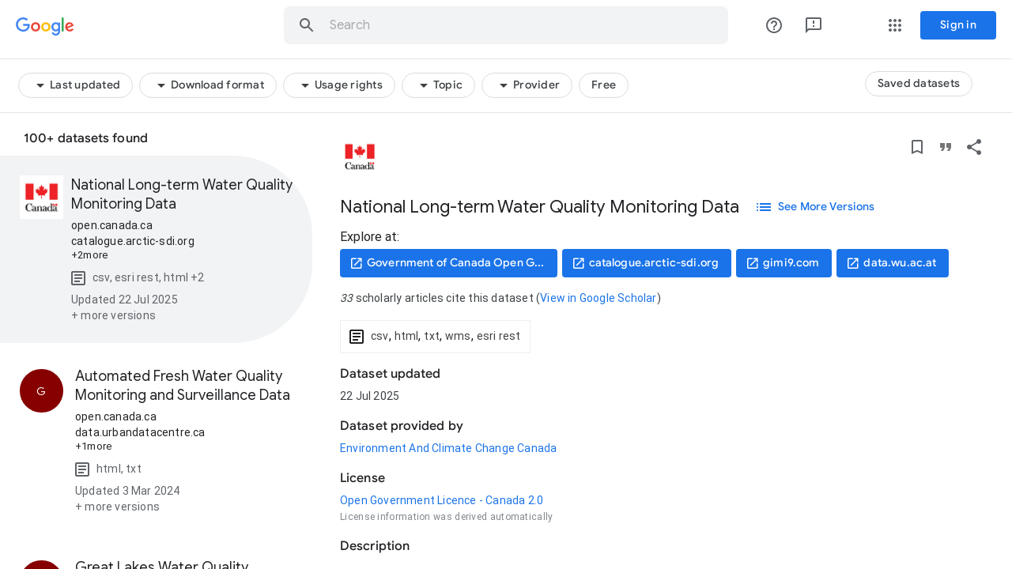

--- FILE ---
content_type: text/html; charset=utf-8
request_url: https://datasetsearch.research.google.com/search?query=water%20quality%20%20site%3Acanada.ca&hl=id
body_size: 78268
content:
<!doctype html><html lang="en-US" dir="ltr"><head><base href="https://datasetsearch.research.google.com/"><link rel="preconnect" href="//www.gstatic.com"><meta name="referrer" content="origin"><script nonce="g59d17pYN1VJn6UpDZmLDQ">window['ppConfig'] = {productName: 'ResearchSciencesearchDesktopUi', deleteIsEnforced:  true , sealIsEnforced:  true , heartbeatRate:  0.5 , periodicReportingRateMillis:  60000.0 , disableAllReporting:  false };(function(){'use strict';function k(a){var b=0;return function(){return b<a.length?{done:!1,value:a[b++]}:{done:!0}}}function l(a){var b=typeof Symbol!="undefined"&&Symbol.iterator&&a[Symbol.iterator];if(b)return b.call(a);if(typeof a.length=="number")return{next:k(a)};throw Error(String(a)+" is not an iterable or ArrayLike");}var m=typeof Object.defineProperties=="function"?Object.defineProperty:function(a,b,c){if(a==Array.prototype||a==Object.prototype)return a;a[b]=c.value;return a};
function n(a){a=["object"==typeof globalThis&&globalThis,a,"object"==typeof window&&window,"object"==typeof self&&self,"object"==typeof global&&global];for(var b=0;b<a.length;++b){var c=a[b];if(c&&c.Math==Math)return c}throw Error("Cannot find global object");}var p=n(this);function q(a,b){if(b)a:{var c=p;a=a.split(".");for(var d=0;d<a.length-1;d++){var e=a[d];if(!(e in c))break a;c=c[e]}a=a[a.length-1];d=c[a];b=b(d);b!=d&&b!=null&&m(c,a,{configurable:!0,writable:!0,value:b})}}
q("Object.is",function(a){return a?a:function(b,c){return b===c?b!==0||1/b===1/c:b!==b&&c!==c}});q("Array.prototype.includes",function(a){return a?a:function(b,c){var d=this;d instanceof String&&(d=String(d));var e=d.length;c=c||0;for(c<0&&(c=Math.max(c+e,0));c<e;c++){var f=d[c];if(f===b||Object.is(f,b))return!0}return!1}});
q("String.prototype.includes",function(a){return a?a:function(b,c){if(this==null)throw new TypeError("The 'this' value for String.prototype.includes must not be null or undefined");if(b instanceof RegExp)throw new TypeError("First argument to String.prototype.includes must not be a regular expression");return this.indexOf(b,c||0)!==-1}});function r(a,b,c){a("https://csp.withgoogle.com/csp/proto/"+encodeURIComponent(b),JSON.stringify(c))}function t(){var a;if((a=window.ppConfig)==null?0:a.disableAllReporting)return function(){};var b,c,d,e;return(e=(b=window)==null?void 0:(c=b.navigator)==null?void 0:(d=c.sendBeacon)==null?void 0:d.bind(navigator))!=null?e:u}function u(a,b){var c=new XMLHttpRequest;c.open("POST",a);c.send(b)}
function v(){var a=(w=Object.prototype)==null?void 0:w.__lookupGetter__("__proto__"),b=x,c=y;return function(){var d=a.call(this),e,f,g,h;r(c,b,{type:"ACCESS_GET",origin:(f=window.location.origin)!=null?f:"unknown",report:{className:(g=d==null?void 0:(e=d.constructor)==null?void 0:e.name)!=null?g:"unknown",stackTrace:(h=Error().stack)!=null?h:"unknown"}});return d}}
function z(){var a=(A=Object.prototype)==null?void 0:A.__lookupSetter__("__proto__"),b=x,c=y;return function(d){d=a.call(this,d);var e,f,g,h;r(c,b,{type:"ACCESS_SET",origin:(f=window.location.origin)!=null?f:"unknown",report:{className:(g=d==null?void 0:(e=d.constructor)==null?void 0:e.name)!=null?g:"unknown",stackTrace:(h=Error().stack)!=null?h:"unknown"}});return d}}function B(a,b){C(a.productName,b);setInterval(function(){C(a.productName,b)},a.periodicReportingRateMillis)}
var D="constructor __defineGetter__ __defineSetter__ hasOwnProperty __lookupGetter__ __lookupSetter__ isPrototypeOf propertyIsEnumerable toString valueOf __proto__ toLocaleString x_ngfn_x".split(" "),E=D.concat,F=navigator.userAgent.match(/Firefox\/([0-9]+)\./),G=(!F||F.length<2?0:Number(F[1])<75)?["toSource"]:[],H;if(G instanceof Array)H=G;else{for(var I=l(G),J,K=[];!(J=I.next()).done;)K.push(J.value);H=K}var L=E.call(D,H),M=[];
function C(a,b){for(var c=[],d=l(Object.getOwnPropertyNames(Object.prototype)),e=d.next();!e.done;e=d.next())e=e.value,L.includes(e)||M.includes(e)||c.push(e);e=Object.prototype;d=[];for(var f=0;f<c.length;f++){var g=c[f];d[f]={name:g,descriptor:Object.getOwnPropertyDescriptor(Object.prototype,g),type:typeof e[g]}}if(d.length!==0){c=l(d);for(e=c.next();!e.done;e=c.next())M.push(e.value.name);var h;r(b,a,{type:"SEAL",origin:(h=window.location.origin)!=null?h:"unknown",report:{blockers:d}})}};var N=Math.random(),O=t(),P=window.ppConfig;P&&(P.disableAllReporting||P.deleteIsEnforced&&P.sealIsEnforced||N<P.heartbeatRate&&r(O,P.productName,{origin:window.location.origin,type:"HEARTBEAT"}));var y=t(),Q=window.ppConfig;if(Q)if(Q.deleteIsEnforced)delete Object.prototype.__proto__;else if(!Q.disableAllReporting){var x=Q.productName;try{var w,A;Object.defineProperty(Object.prototype,"__proto__",{enumerable:!1,get:v(),set:z()})}catch(a){}}
(function(){var a=t(),b=window.ppConfig;b&&(b.sealIsEnforced?Object.seal(Object.prototype):b.disableAllReporting||(document.readyState!=="loading"?B(b,a):document.addEventListener("DOMContentLoaded",function(){B(b,a)})))})();}).call(this);
</script><link rel="canonical" href="https://datasetsearch.research.google.com/search"><meta name="mobile-web-app-capable" content="yes"><meta name="apple-mobile-web-app-capable" content="yes"><meta name="application-name" content="Google Dataset Search"><meta name="apple-mobile-web-app-title" content="Google Dataset Search"><meta name="apple-mobile-web-app-status-bar-style" content="black"><meta name="msapplication-tap-highlight" content="no"><link rel="manifest" crossorigin="use-credentials" href="_/ResearchSciencesearchDesktopUi/manifest.json"><link rel="home" href="/?lfhs=2"><link rel="msapplication-starturl" href="/?lfhs=2"><link rel="icon" href="//www.gstatic.com/images/branding/product/ico/googleg_lodp.ico" sizes="32x32"><link rel="apple-touch-icon-precomposed" href="//www.gstatic.com/images/branding/product/ico/googleg_lodp.ico" sizes="32x32"><link rel="msapplication-square32x32logo" href="//www.gstatic.com/images/branding/product/ico/googleg_lodp.ico" sizes="32x32"><script data-id="_gd" nonce="g59d17pYN1VJn6UpDZmLDQ">window.WIZ_global_data = {"AfY8Hf":true,"DpimGf":false,"EP1ykd":["/_/*"],"FdrFJe":"-8693406357304093289","HiPsbb":1,"Im6cmf":"/_/ResearchSciencesearchDesktopUi","LVIXXb":1,"LoQv7e":false,"MT7f9b":[],"MUE6Ne":"ResearchSciencesearchDesktopUi","QrtxK":"","S06Grb":"","S6lZl":114591953,"TSDtV":"%.@.[[null,[[45459555,null,false,null,null,null,\"Imeoqb\"],[45453391,null,true,null,null,null,\"v3k4Fd\"],[45453390,null,false,null,null,null,\"oCoFHd\"],[45453387,null,true,null,null,null,\"IIxokf\"],[45453388,null,true,null,null,null,\"JF32Qb\"],[45453392,null,true,null,null,null,\"QqcQJe\"],[45453386,null,false,null,null,null,\"K5UoXb\"],[45453389,null,true,null,null,null,\"TOJbEd\"]],\"CAMSDB0NjcK5KQjcpfAECA\\u003d\\u003d\"]]]","UUFaWc":"%.@.null,1000,2]","Vvafkd":false,"b5W2zf":"default_ResearchSciencesearchDesktopUi","cfb2h":"boq_researchsciencesearchuiserver_20260102.08_p0","eptZe":"/_/ResearchSciencesearchDesktopUi/","fPDxwd":[97493658,105739270],"gGcLoe":false,"hsFLT":"%.@.null,1000,2]","iCzhFc":false,"nQyAE":{"TOJbEd":"true","JF32Qb":"true","K5UoXb":"false","IIxokf":"true","oCoFHd":"false"},"p9hQne":"https://www.gstatic.com/_/boq-dataset-search/_/r/","qwAQke":"ResearchSciencesearchDesktopUi","rtQCxc":300,"u4g7r":"%.@.null,1,2]","vJQk6":false,"w2btAe":"%.@.null,null,\"\",false,null,null,true,false]","xn5OId":false,"xnI9P":true,"xwAfE":true,"y2FhP":"prod","yFnxrf":1884,"zChJod":"%.@.]"};</script><script nonce="g59d17pYN1VJn6UpDZmLDQ">window["_F_toggles_default_ResearchSciencesearchDesktopUi"] = [0x310c1000, 0x202806, ];</script><script nonce="g59d17pYN1VJn6UpDZmLDQ">(function(){'use strict';var a=window,d=a.performance,l=k();a.cc_latency_start_time=d&&d.now?0:d&&d.timing&&d.timing.navigationStart?d.timing.navigationStart:l;function k(){return d&&d.now?d.now():(new Date).getTime()}function n(e){if(d&&d.now&&d.mark){var g=d.mark(e);if(g)return g.startTime;if(d.getEntriesByName&&(e=d.getEntriesByName(e).pop()))return e.startTime}return k()}a.onaft=function(){n("aft")};a._isLazyImage=function(e){return e.hasAttribute("data-src")||e.hasAttribute("data-ils")||e.getAttribute("loading")==="lazy"};
a.l=function(e){function g(b){var c={};c[b]=k();a.cc_latency.push(c)}function m(b){var c=n("iml");b.setAttribute("data-iml",c);return c}a.cc_aid=e;a.iml_start=a.cc_latency_start_time;a.css_size=0;a.cc_latency=[];a.ccTick=g;a.onJsLoad=function(){g("jsl")};a.onCssLoad=function(){g("cssl")};a._isVisible=function(b,c){if(!c||c.style.display=="none")return!1;var f=b.defaultView;if(f&&f.getComputedStyle&&(f=f.getComputedStyle(c),f.height=="0px"||f.width=="0px"||f.visibility=="hidden"))return!1;if(!c.getBoundingClientRect)return!0;
var h=c.getBoundingClientRect();c=h.left+a.pageXOffset;f=h.top+a.pageYOffset;if(f+h.height<0||c+h.width<0||h.height<=0||h.width<=0)return!1;b=b.documentElement;return f<=(a.innerHeight||b.clientHeight)&&c<=(a.innerWidth||b.clientWidth)};a._recordImlEl=m;document.documentElement.addEventListener("load",function(b){b=b.target;var c;b.tagName!="IMG"||b.hasAttribute("data-iid")||a._isLazyImage(b)||b.hasAttribute("data-noaft")||(c=m(b));if(a.aft_counter&&(b=a.aft_counter.indexOf(b),b!==-1&&(b=a.aft_counter.splice(b,
1).length===1,a.aft_counter.length===0&&b&&c)))a.onaft(c)},!0);a.prt=-1;a.wiz_tick=function(){var b=n("prt");a.prt=b}};}).call(this);
l('OuPM5e')</script><script nonce="g59d17pYN1VJn6UpDZmLDQ">var _F_cssRowKey = 'boq-dataset-search.ResearchSciencesearchDesktopUi.knNkMHAyFJY.L.B1.O';var _F_combinedSignature = 'ADoVvm8427Qnv-Bhdq08H5MF8JtjvUJOSA';function _DumpException(e) {throw e;}</script><style data-href="https://www.gstatic.com/_/mss/boq-dataset-search/_/ss/k=boq-dataset-search.ResearchSciencesearchDesktopUi.knNkMHAyFJY.L.B1.O/am=ABAMsQEKCA/d=1/ed=1/rs=ADoVvm9rXKFVvY1-dcdqVl-o0VLdVZ0y-Q/m=immersiveview,_b,_tp" nonce="0CenyLDkj-GAXRsMzYA9IA">html,body{height:100%;overflow:hidden}body{-webkit-font-smoothing:antialiased;-moz-osx-font-smoothing:grayscale;color:rgba(0,0,0,0.87);font-family:Roboto,RobotoDraft,Helvetica,Arial,sans-serif;margin:0;text-size-adjust:100%}textarea{font-family:Roboto,RobotoDraft,Helvetica,Arial,sans-serif}a{text-decoration:none;color:#2962ff}img{border:none}*{-webkit-tap-highlight-color:transparent}#apps-debug-tracers{display:none}.kFwPee{height:100%}.ydMMEb{width:100%}.SSPGKf{display:block;overflow-y:hidden;z-index:1}.eejsDc{overflow-y:auto;-webkit-overflow-scrolling:touch}.MCcOAc{bottom:0;left:0;position:absolute;right:0;top:0;overflow:hidden;z-index:1}.MCcOAc>.pGxpHc{flex-shrink:0;flex-grow:0}.IqBfM>.HLlAHb{align-items:center;display:flex;height:60px;position:absolute;right:16px;top:0;z-index:9999}.VUoKZ{display:none;position:absolute;top:0;left:0;right:0;height:3px;z-index:1001}.TRHLAc{position:absolute;top:0;left:0;width:25%;height:100%;background:#68e;transform:scaleX(0)}.TRHLAc{transform-origin:0 0}.mIM26c .VUoKZ{display:block}.mIM26c .TRHLAc{animation:boqChromeapiPageProgressAnimation 1s infinite;animation-timing-function:cubic-bezier(.4,0,1,1);animation-delay:.1s}.ghyPEc .VUoKZ{position:fixed}@keyframes boqChromeapiPageProgressAnimation{0%{transform:scaleX(0)}50%{transform:scaleX(5)}100%{transform:scaleX(5) translateX(100%)}}@keyframes mdc-ripple-fg-radius-in{from{animation-timing-function:cubic-bezier(.4,0,.2,1);transform:translate(var(--mdc-ripple-fg-translate-start,0)) scale(1)}to{transform:translate(var(--mdc-ripple-fg-translate-end,0)) scale(var(--mdc-ripple-fg-scale,1))}}@keyframes mdc-ripple-fg-opacity-in{from{animation-timing-function:linear;opacity:0}to{opacity:var(--mdc-ripple-fg-opacity,0)}}@keyframes mdc-ripple-fg-opacity-out{from{animation-timing-function:linear;opacity:var(--mdc-ripple-fg-opacity,0)}to{opacity:0}}.VfPpkd-ksKsZd-XxIAqe{--mdc-ripple-fg-size:0;--mdc-ripple-left:0;--mdc-ripple-top:0;--mdc-ripple-fg-scale:1;--mdc-ripple-fg-translate-end:0;--mdc-ripple-fg-translate-start:0;-webkit-tap-highlight-color:rgba(0,0,0,0);will-change:transform,opacity;position:relative;outline:none;overflow:hidden}.VfPpkd-ksKsZd-XxIAqe::before,.VfPpkd-ksKsZd-XxIAqe::after{position:absolute;border-radius:50%;opacity:0;pointer-events:none;content:""}.VfPpkd-ksKsZd-XxIAqe::before{transition:opacity 15ms linear,background-color 15ms linear;z-index:1;z-index:var(--mdc-ripple-z-index,1)}.VfPpkd-ksKsZd-XxIAqe::after{z-index:0;z-index:var(--mdc-ripple-z-index,0)}.VfPpkd-ksKsZd-XxIAqe.VfPpkd-ksKsZd-mWPk3d::before{transform:scale(var(--mdc-ripple-fg-scale,1))}.VfPpkd-ksKsZd-XxIAqe.VfPpkd-ksKsZd-mWPk3d::after{top:0;left:0;transform:scale(0);transform-origin:center center}.VfPpkd-ksKsZd-XxIAqe.VfPpkd-ksKsZd-mWPk3d-OWXEXe-ZNMTqd::after{top:var(--mdc-ripple-top,0);left:var(--mdc-ripple-left,0)}.VfPpkd-ksKsZd-XxIAqe.VfPpkd-ksKsZd-mWPk3d-OWXEXe-Tv8l5d-lJfZMc::after{animation:mdc-ripple-fg-radius-in 225ms forwards,mdc-ripple-fg-opacity-in 75ms forwards}.VfPpkd-ksKsZd-XxIAqe.VfPpkd-ksKsZd-mWPk3d-OWXEXe-Tv8l5d-OmS1vf::after{animation:mdc-ripple-fg-opacity-out .15s;transform:translate(var(--mdc-ripple-fg-translate-end,0)) scale(var(--mdc-ripple-fg-scale,1))}.VfPpkd-ksKsZd-XxIAqe::before,.VfPpkd-ksKsZd-XxIAqe::after{top:-50%;left:-50%;width:200%;height:200%}.VfPpkd-ksKsZd-XxIAqe.VfPpkd-ksKsZd-mWPk3d::after{width:var(--mdc-ripple-fg-size,100%);height:var(--mdc-ripple-fg-size,100%)}.VfPpkd-ksKsZd-XxIAqe[data-mdc-ripple-is-unbounded],.VfPpkd-ksKsZd-mWPk3d-OWXEXe-ZNMTqd{overflow:visible}.VfPpkd-ksKsZd-XxIAqe[data-mdc-ripple-is-unbounded]::before,.VfPpkd-ksKsZd-XxIAqe[data-mdc-ripple-is-unbounded]::after,.VfPpkd-ksKsZd-mWPk3d-OWXEXe-ZNMTqd::before,.VfPpkd-ksKsZd-mWPk3d-OWXEXe-ZNMTqd::after{top:0;left:0;width:100%;height:100%}.VfPpkd-ksKsZd-XxIAqe[data-mdc-ripple-is-unbounded].VfPpkd-ksKsZd-mWPk3d::before,.VfPpkd-ksKsZd-XxIAqe[data-mdc-ripple-is-unbounded].VfPpkd-ksKsZd-mWPk3d::after,.VfPpkd-ksKsZd-mWPk3d-OWXEXe-ZNMTqd.VfPpkd-ksKsZd-mWPk3d::before,.VfPpkd-ksKsZd-mWPk3d-OWXEXe-ZNMTqd.VfPpkd-ksKsZd-mWPk3d::after{top:var(--mdc-ripple-top,0);left:var(--mdc-ripple-left,0);width:var(--mdc-ripple-fg-size,100%);height:var(--mdc-ripple-fg-size,100%)}.VfPpkd-ksKsZd-XxIAqe[data-mdc-ripple-is-unbounded].VfPpkd-ksKsZd-mWPk3d::after,.VfPpkd-ksKsZd-mWPk3d-OWXEXe-ZNMTqd.VfPpkd-ksKsZd-mWPk3d::after{width:var(--mdc-ripple-fg-size,100%);height:var(--mdc-ripple-fg-size,100%)}.VfPpkd-ksKsZd-XxIAqe::before,.VfPpkd-ksKsZd-XxIAqe::after{background-color:#000;background-color:var(--mdc-ripple-color,#000)}.VfPpkd-ksKsZd-XxIAqe:hover::before,.VfPpkd-ksKsZd-XxIAqe.VfPpkd-ksKsZd-XxIAqe-OWXEXe-ZmdkE::before{opacity:.04;opacity:var(--mdc-ripple-hover-opacity,.04)}.VfPpkd-ksKsZd-XxIAqe.VfPpkd-ksKsZd-mWPk3d-OWXEXe-AHe6Kc-XpnDCe::before,.VfPpkd-ksKsZd-XxIAqe:not(.VfPpkd-ksKsZd-mWPk3d):focus::before{transition-duration:75ms;opacity:.12;opacity:var(--mdc-ripple-focus-opacity,.12)}.VfPpkd-ksKsZd-XxIAqe:not(.VfPpkd-ksKsZd-mWPk3d)::after{transition:opacity .15s linear}.VfPpkd-ksKsZd-XxIAqe:not(.VfPpkd-ksKsZd-mWPk3d):active::after{transition-duration:75ms;opacity:.12;opacity:var(--mdc-ripple-press-opacity,.12)}.VfPpkd-ksKsZd-XxIAqe.VfPpkd-ksKsZd-mWPk3d{--mdc-ripple-fg-opacity:var(--mdc-ripple-press-opacity,0.12)}.VfPpkd-JGcpL-uI4vCe-LkdAo,.VfPpkd-JGcpL-IdXvz-LkdAo-Bd00G{stroke:#6200ee;stroke:var(--mdc-theme-primary,#6200ee)}@media (-ms-high-contrast:active),screen and (forced-colors:active){.VfPpkd-JGcpL-uI4vCe-LkdAo,.VfPpkd-JGcpL-IdXvz-LkdAo-Bd00G{stroke:CanvasText}}.VfPpkd-JGcpL-uI4vCe-u014N{stroke:transparent}@keyframes mdc-circular-progress-container-rotate{to{transform:rotate(1turn)}}@keyframes mdc-circular-progress-spinner-layer-rotate{12.5%{transform:rotate(135deg)}25%{transform:rotate(270deg)}37.5%{transform:rotate(405deg)}50%{transform:rotate(540deg)}62.5%{transform:rotate(675deg)}75%{transform:rotate(810deg)}87.5%{transform:rotate(945deg)}100%{transform:rotate(3turn)}}@keyframes mdc-circular-progress-color-1-fade-in-out{from{opacity:.99}25%{opacity:.99}26%{opacity:0}89%{opacity:0}90%{opacity:.99}to{opacity:.99}}@keyframes mdc-circular-progress-color-2-fade-in-out{from{opacity:0}15%{opacity:0}25%{opacity:.99}50%{opacity:.99}51%{opacity:0}to{opacity:0}}@keyframes mdc-circular-progress-color-3-fade-in-out{from{opacity:0}40%{opacity:0}50%{opacity:.99}75%{opacity:.99}76%{opacity:0}to{opacity:0}}@keyframes mdc-circular-progress-color-4-fade-in-out{from{opacity:0}65%{opacity:0}75%{opacity:.99}90%{opacity:.99}to{opacity:0}}@keyframes mdc-circular-progress-left-spin{from{transform:rotate(265deg)}50%{transform:rotate(130deg)}to{transform:rotate(265deg)}}@keyframes mdc-circular-progress-right-spin{from{transform:rotate(-265deg)}50%{transform:rotate(-130deg)}to{transform:rotate(-265deg)}}.VfPpkd-JGcpL-P1ekSe{display:inline-flex;position:relative;direction:ltr;line-height:0;overflow:hidden;transition:opacity .25s 0ms cubic-bezier(.4,0,.6,1)}.VfPpkd-JGcpL-uI4vCe-haAclf,.VfPpkd-JGcpL-IdXvz-LkdAo-Bd00G,.VfPpkd-JGcpL-IdXvz-haAclf,.VfPpkd-JGcpL-QYI5B-pbTTYe{position:absolute;width:100%;height:100%}.VfPpkd-JGcpL-uI4vCe-haAclf{transform:rotate(-90deg)}.VfPpkd-JGcpL-IdXvz-haAclf{font-size:0;letter-spacing:0;white-space:nowrap;opacity:0}.VfPpkd-JGcpL-uI4vCe-LkdAo-Bd00G,.VfPpkd-JGcpL-IdXvz-LkdAo-Bd00G{fill:transparent}.VfPpkd-JGcpL-uI4vCe-LkdAo{transition:stroke-dashoffset .5s 0ms cubic-bezier(0,0,.2,1)}.VfPpkd-JGcpL-OcUoKf-TpMipd{position:absolute;top:0;left:47.5%;box-sizing:border-box;width:5%;height:100%;overflow:hidden}.VfPpkd-JGcpL-OcUoKf-TpMipd .VfPpkd-JGcpL-IdXvz-LkdAo-Bd00G{left:-900%;width:2000%;transform:rotate(180deg)}.VfPpkd-JGcpL-lLvYUc-e9ayKc{display:inline-flex;position:relative;width:50%;height:100%;overflow:hidden}.VfPpkd-JGcpL-lLvYUc-e9ayKc .VfPpkd-JGcpL-IdXvz-LkdAo-Bd00G{width:200%}.VfPpkd-JGcpL-lLvYUc-qwU8Me .VfPpkd-JGcpL-IdXvz-LkdAo-Bd00G{left:-100%}.VfPpkd-JGcpL-P1ekSe-OWXEXe-A9y3zc .VfPpkd-JGcpL-uI4vCe-haAclf{opacity:0}.VfPpkd-JGcpL-P1ekSe-OWXEXe-A9y3zc .VfPpkd-JGcpL-IdXvz-haAclf{opacity:1}.VfPpkd-JGcpL-P1ekSe-OWXEXe-A9y3zc .VfPpkd-JGcpL-IdXvz-haAclf{animation:mdc-circular-progress-container-rotate 1.5682352941176s linear infinite}.VfPpkd-JGcpL-P1ekSe-OWXEXe-A9y3zc .VfPpkd-JGcpL-QYI5B-pbTTYe{animation:mdc-circular-progress-spinner-layer-rotate 5332ms cubic-bezier(.4,0,.2,1) infinite both}.VfPpkd-JGcpL-P1ekSe-OWXEXe-A9y3zc .VfPpkd-JGcpL-Ydhldb-R6PoUb{animation:mdc-circular-progress-spinner-layer-rotate 5332ms cubic-bezier(.4,0,.2,1) infinite both,mdc-circular-progress-color-1-fade-in-out 5332ms cubic-bezier(.4,0,.2,1) infinite both}.VfPpkd-JGcpL-P1ekSe-OWXEXe-A9y3zc .VfPpkd-JGcpL-Ydhldb-ibL1re{animation:mdc-circular-progress-spinner-layer-rotate 5332ms cubic-bezier(.4,0,.2,1) infinite both,mdc-circular-progress-color-2-fade-in-out 5332ms cubic-bezier(.4,0,.2,1) infinite both}.VfPpkd-JGcpL-P1ekSe-OWXEXe-A9y3zc .VfPpkd-JGcpL-Ydhldb-c5RTEf{animation:mdc-circular-progress-spinner-layer-rotate 5332ms cubic-bezier(.4,0,.2,1) infinite both,mdc-circular-progress-color-3-fade-in-out 5332ms cubic-bezier(.4,0,.2,1) infinite both}.VfPpkd-JGcpL-P1ekSe-OWXEXe-A9y3zc .VfPpkd-JGcpL-Ydhldb-II5mzb{animation:mdc-circular-progress-spinner-layer-rotate 5332ms cubic-bezier(.4,0,.2,1) infinite both,mdc-circular-progress-color-4-fade-in-out 5332ms cubic-bezier(.4,0,.2,1) infinite both}.VfPpkd-JGcpL-P1ekSe-OWXEXe-A9y3zc .VfPpkd-JGcpL-lLvYUc-LK5yu .VfPpkd-JGcpL-IdXvz-LkdAo-Bd00G{animation:mdc-circular-progress-left-spin 1333ms cubic-bezier(.4,0,.2,1) infinite both}.VfPpkd-JGcpL-P1ekSe-OWXEXe-A9y3zc .VfPpkd-JGcpL-lLvYUc-qwU8Me .VfPpkd-JGcpL-IdXvz-LkdAo-Bd00G{animation:mdc-circular-progress-right-spin 1333ms cubic-bezier(.4,0,.2,1) infinite both}.VfPpkd-JGcpL-P1ekSe-OWXEXe-xTMeO{opacity:0}.VfPpkd-z59Tgd{border-radius:4px;border-radius:var(--mdc-shape-small,4px)}.VfPpkd-Djsh7e-XxIAqe-ma6Yeb,.VfPpkd-Djsh7e-XxIAqe-cGMI2b{border-radius:4px;border-radius:var(--mdc-shape-small,4px)}.VfPpkd-z59Tgd{color:white;color:var(--mdc-theme-text-primary-on-dark,white)}.VfPpkd-z59Tgd{background-color:rgba(0,0,0,.6)}.VfPpkd-MlC99b{color:rgba(0,0,0,.87);color:var(--mdc-theme-text-primary-on-light,rgba(0,0,0,.87))}.VfPpkd-IqDDtd{color:rgba(0,0,0,.6)}.VfPpkd-IqDDtd-hSRGPd{color:#6200ee;color:var(--mdc-theme-primary,#6200ee)}.VfPpkd-a1tyJ-bN97Pc{overflow-x:unset;overflow-y:auto}.VfPpkd-suEOdc.VfPpkd-suEOdc-OWXEXe-nzrxxc .VfPpkd-z59Tgd,.VfPpkd-suEOdc.VfPpkd-suEOdc-OWXEXe-nzrxxc .VfPpkd-Djsh7e-XxIAqe-ma6Yeb,.VfPpkd-suEOdc.VfPpkd-suEOdc-OWXEXe-nzrxxc .VfPpkd-Djsh7e-XxIAqe-cGMI2b{background-color:#fff}.VfPpkd-z59Tgd{-moz-osx-font-smoothing:grayscale;-webkit-font-smoothing:antialiased;font-family:Roboto,sans-serif;font-family:var(--mdc-typography-caption-font-family,var(--mdc-typography-font-family,Roboto,sans-serif));font-size:.75rem;font-size:var(--mdc-typography-caption-font-size,.75rem);font-weight:400;font-weight:var(--mdc-typography-caption-font-weight,400);letter-spacing:.0333333333em;letter-spacing:var(--mdc-typography-caption-letter-spacing,.0333333333em);text-decoration:inherit;-webkit-text-decoration:var(--mdc-typography-caption-text-decoration,inherit);text-decoration:var(--mdc-typography-caption-text-decoration,inherit);text-transform:inherit;text-transform:var(--mdc-typography-caption-text-transform,inherit)}.VfPpkd-suEOdc-OWXEXe-nzrxxc .VfPpkd-z59Tgd{box-shadow:0 3px 1px -2px rgba(0,0,0,.2),0 2px 2px 0 rgba(0,0,0,.14),0 1px 5px 0 rgba(0,0,0,.12);border-radius:4px;line-height:20px}.VfPpkd-suEOdc-OWXEXe-nzrxxc .VfPpkd-z59Tgd .VfPpkd-BFbNVe-bF1uUb{width:100%;height:100%;top:0;left:0}.VfPpkd-z59Tgd .VfPpkd-MlC99b{display:block;margin-top:0;line-height:20px;-moz-osx-font-smoothing:grayscale;-webkit-font-smoothing:antialiased;font-family:Roboto,sans-serif;font-family:var(--mdc-typography-subtitle2-font-family,var(--mdc-typography-font-family,Roboto,sans-serif));font-size:.875rem;font-size:var(--mdc-typography-subtitle2-font-size,.875rem);line-height:1.375rem;line-height:var(--mdc-typography-subtitle2-line-height,1.375rem);font-weight:500;font-weight:var(--mdc-typography-subtitle2-font-weight,500);letter-spacing:.0071428571em;letter-spacing:var(--mdc-typography-subtitle2-letter-spacing,.0071428571em);text-decoration:inherit;-webkit-text-decoration:var(--mdc-typography-subtitle2-text-decoration,inherit);text-decoration:var(--mdc-typography-subtitle2-text-decoration,inherit);text-transform:inherit;text-transform:var(--mdc-typography-subtitle2-text-transform,inherit)}.VfPpkd-z59Tgd .VfPpkd-MlC99b::before{display:inline-block;width:0;height:24px;content:"";vertical-align:0}.VfPpkd-z59Tgd .VfPpkd-IqDDtd{-moz-osx-font-smoothing:grayscale;-webkit-font-smoothing:antialiased;font-family:Roboto,sans-serif;font-family:var(--mdc-typography-body2-font-family,var(--mdc-typography-font-family,Roboto,sans-serif));font-size:.875rem;font-size:var(--mdc-typography-body2-font-size,.875rem);line-height:1.25rem;line-height:var(--mdc-typography-body2-line-height,1.25rem);font-weight:400;font-weight:var(--mdc-typography-body2-font-weight,400);letter-spacing:.0178571429em;letter-spacing:var(--mdc-typography-body2-letter-spacing,.0178571429em);text-decoration:inherit;-webkit-text-decoration:var(--mdc-typography-body2-text-decoration,inherit);text-decoration:var(--mdc-typography-body2-text-decoration,inherit);text-transform:inherit;text-transform:var(--mdc-typography-body2-text-transform,inherit)}.VfPpkd-z59Tgd{word-break:break-all;word-break:var(--mdc-tooltip-word-break,normal);overflow-wrap:anywhere}.VfPpkd-suEOdc-OWXEXe-eo9XGd-RCfa3e .VfPpkd-z59Tgd-OiiCO{transition:opacity .15s 0ms cubic-bezier(0,0,.2,1),transform .15s 0ms cubic-bezier(0,0,.2,1)}.VfPpkd-suEOdc-OWXEXe-ZYIfFd-RCfa3e .VfPpkd-z59Tgd-OiiCO{transition:opacity 75ms 0ms cubic-bezier(.4,0,1,1)}.VfPpkd-suEOdc{position:fixed;display:none;z-index:9}.VfPpkd-suEOdc-sM5MNb-OWXEXe-nzrxxc{position:relative}.VfPpkd-suEOdc-OWXEXe-TSZdd,.VfPpkd-suEOdc-OWXEXe-eo9XGd,.VfPpkd-suEOdc-OWXEXe-ZYIfFd{display:inline-flex}.VfPpkd-suEOdc-OWXEXe-TSZdd.VfPpkd-suEOdc-OWXEXe-nzrxxc,.VfPpkd-suEOdc-OWXEXe-eo9XGd.VfPpkd-suEOdc-OWXEXe-nzrxxc,.VfPpkd-suEOdc-OWXEXe-ZYIfFd.VfPpkd-suEOdc-OWXEXe-nzrxxc{display:inline-block;left:-320px;position:absolute}.VfPpkd-z59Tgd{line-height:16px;padding:4px 8px;min-width:40px;max-width:200px;min-height:22px;max-height:40vh;box-sizing:border-box;overflow:hidden;text-align:center}.VfPpkd-z59Tgd::before{position:absolute;box-sizing:border-box;width:100%;height:100%;top:0;left:0;border:1px solid transparent;border-radius:inherit;content:"";pointer-events:none}@media screen and (forced-colors:active){.VfPpkd-z59Tgd::before{border-color:CanvasText}}.VfPpkd-suEOdc-OWXEXe-nzrxxc .VfPpkd-z59Tgd{align-items:flex-start;display:flex;flex-direction:column;min-height:22px;min-width:40px;max-width:320px;position:relative;text-align:left}[dir=rtl] .VfPpkd-suEOdc-OWXEXe-nzrxxc .VfPpkd-z59Tgd,.VfPpkd-suEOdc-OWXEXe-nzrxxc .VfPpkd-z59Tgd[dir=rtl]{text-align:right}.VfPpkd-suEOdc-OWXEXe-LlMNQd .VfPpkd-z59Tgd{text-align:left}[dir=rtl] .VfPpkd-suEOdc-OWXEXe-LlMNQd .VfPpkd-z59Tgd,.VfPpkd-suEOdc-OWXEXe-LlMNQd .VfPpkd-z59Tgd[dir=rtl]{text-align:right}.VfPpkd-z59Tgd .VfPpkd-MlC99b{margin:0 8px}.VfPpkd-z59Tgd .VfPpkd-IqDDtd{max-width:184px;margin:8px}.VfPpkd-suEOdc-OWXEXe-nzrxxc .VfPpkd-z59Tgd .VfPpkd-IqDDtd{max-width:304px;align-self:stretch}.VfPpkd-z59Tgd .VfPpkd-IqDDtd-hSRGPd{text-decoration:none}.VfPpkd-suEOdc-OWXEXe-nzrxxc-LQLjdd,.VfPpkd-IqDDtd,.VfPpkd-MlC99b{z-index:1}.VfPpkd-z59Tgd-OiiCO{opacity:0;transform:scale(.8);will-change:transform,opacity}.VfPpkd-suEOdc-OWXEXe-TSZdd .VfPpkd-z59Tgd-OiiCO{transform:scale(1);opacity:1}.VfPpkd-suEOdc-OWXEXe-ZYIfFd .VfPpkd-z59Tgd-OiiCO{transform:scale(1)}.VfPpkd-Djsh7e-XxIAqe-ma6Yeb,.VfPpkd-Djsh7e-XxIAqe-cGMI2b{position:absolute;height:24px;width:24px;transform:rotate(35deg) skewY(20deg) scaleX(.9396926208)}.VfPpkd-Djsh7e-XxIAqe-ma6Yeb .VfPpkd-BFbNVe-bF1uUb,.VfPpkd-Djsh7e-XxIAqe-cGMI2b .VfPpkd-BFbNVe-bF1uUb{width:100%;height:100%;top:0;left:0}.VfPpkd-Djsh7e-XxIAqe-cGMI2b{box-shadow:0 3px 1px -2px rgba(0,0,0,.2),0 2px 2px 0 rgba(0,0,0,.14),0 1px 5px 0 rgba(0,0,0,.12);outline:1px solid transparent;z-index:-1}@media screen and (forced-colors:active){.VfPpkd-Djsh7e-XxIAqe-cGMI2b{outline-color:CanvasText}}.VfPpkd-BFbNVe-bF1uUb{position:absolute;border-radius:inherit;pointer-events:none;opacity:0;opacity:var(--mdc-elevation-overlay-opacity,0);transition:opacity .28s cubic-bezier(.4,0,.2,1);background-color:#fff;background-color:var(--mdc-elevation-overlay-color,#fff)}.NZp2ef{background-color:rgb(232,234,237)}.EY8ABd{z-index:2101}.EY8ABd .VfPpkd-z59Tgd{background-color:rgb(60,64,67)}.EY8ABd .VfPpkd-z59Tgd{color:rgb(232,234,237)}.EY8ABd .VfPpkd-MlC99b,.EY8ABd .VfPpkd-IqDDtd{color:rgb(60,64,67)}.EY8ABd .VfPpkd-IqDDtd-hSRGPd{color:rgb(26,115,232)}.EY8ABd.VfPpkd-suEOdc-OWXEXe-nzrxxc .VfPpkd-z59Tgd,.EY8ABd.VfPpkd-suEOdc-OWXEXe-nzrxxc .VfPpkd-Djsh7e-XxIAqe-ma6Yeb,.EY8ABd.VfPpkd-suEOdc-OWXEXe-nzrxxc .VfPpkd-Djsh7e-XxIAqe-cGMI2b{background-color:#fff}.EY8ABd.VfPpkd-suEOdc-OWXEXe-nzrxxc .VfPpkd-MlC99b{font-family:"Google Sans",Roboto,Arial,sans-serif;line-height:1.25rem;font-size:.875rem;letter-spacing:.0178571429em;font-weight:500}.EY8ABd.VfPpkd-suEOdc-OWXEXe-nzrxxc .VfPpkd-z59Tgd{border-radius:8px}.ziykHb{z-index:2101}.ziykHb .VfPpkd-z59Tgd{background-color:rgb(60,64,67)}.ziykHb .VfPpkd-z59Tgd{color:rgb(232,234,237)}.ziykHb .VfPpkd-MlC99b,.ziykHb .VfPpkd-IqDDtd{color:rgb(60,64,67)}.ziykHb .VfPpkd-IqDDtd-hSRGPd{color:rgb(26,115,232)}.ziykHb.VfPpkd-suEOdc-OWXEXe-nzrxxc .VfPpkd-z59Tgd,.ziykHb.VfPpkd-suEOdc-OWXEXe-nzrxxc .VfPpkd-Djsh7e-XxIAqe-ma6Yeb,.ziykHb.VfPpkd-suEOdc-OWXEXe-nzrxxc .VfPpkd-Djsh7e-XxIAqe-cGMI2b{background-color:#fff}.ziykHb.VfPpkd-suEOdc-OWXEXe-nzrxxc .VfPpkd-MlC99b{font-family:"Google Sans",Roboto,Arial,sans-serif;line-height:1.25rem;font-size:.875rem;letter-spacing:.0178571429em;font-weight:500}.ziykHb.VfPpkd-suEOdc-OWXEXe-nzrxxc .VfPpkd-z59Tgd{border-radius:8px}.EY8ABd-OWXEXe-TAWMXe{position:absolute;left:-10000px;top:auto;width:1px;height:1px;overflow:hidden;user-select:none}.GY1Nfe{display:inline-flex;place-content:center;place-items:center}html[dir=rtl] .giSqbe{transform:scaleX(-1)}.VfPpkd-Bz112c-LgbsSe{font-size:24px;width:48px;height:48px;padding:12px}.VfPpkd-Bz112c-LgbsSe.VfPpkd-Bz112c-LgbsSe-OWXEXe-e5LLRc-SxQuSe .VfPpkd-Bz112c-Jh9lGc{width:40px;height:40px;margin-top:4px;margin-bottom:4px;margin-right:4px;margin-left:4px}.VfPpkd-Bz112c-LgbsSe.VfPpkd-Bz112c-LgbsSe-OWXEXe-e5LLRc-SxQuSe .VfPpkd-Bz112c-J1Ukfc-LhBDec{max-height:40px;max-width:40px}.VfPpkd-Bz112c-LgbsSe:disabled{color:rgba(0,0,0,.38);color:var(--mdc-theme-text-disabled-on-light,rgba(0,0,0,.38))}.VfPpkd-Bz112c-LgbsSe svg,.VfPpkd-Bz112c-LgbsSe img{width:24px;height:24px}.VfPpkd-Bz112c-LgbsSe{display:inline-block;position:relative;box-sizing:border-box;border:none;outline:none;background-color:transparent;fill:currentColor;color:inherit;text-decoration:none;cursor:pointer;user-select:none;z-index:0;overflow:visible}.VfPpkd-Bz112c-LgbsSe .VfPpkd-Bz112c-RLmnJb{position:absolute;top:50%;height:48px;left:50%;width:48px;transform:translate(-50%,-50%)}@media screen and (forced-colors:active){.VfPpkd-Bz112c-LgbsSe.VfPpkd-ksKsZd-mWPk3d-OWXEXe-AHe6Kc-XpnDCe .VfPpkd-Bz112c-J1Ukfc-LhBDec,.VfPpkd-Bz112c-LgbsSe:not(.VfPpkd-ksKsZd-mWPk3d):focus .VfPpkd-Bz112c-J1Ukfc-LhBDec{display:block}}.VfPpkd-Bz112c-LgbsSe:disabled{cursor:default;pointer-events:none}.VfPpkd-Bz112c-LgbsSe[hidden]{display:none}.VfPpkd-Bz112c-LgbsSe-OWXEXe-KVuj8d-Q3DXx{align-items:center;display:inline-flex;justify-content:center}.VfPpkd-Bz112c-J1Ukfc-LhBDec{pointer-events:none;border:2px solid transparent;border-radius:6px;box-sizing:content-box;position:absolute;top:50%;left:50%;transform:translate(-50%,-50%);height:100%;width:100%;display:none}@media screen and (forced-colors:active){.VfPpkd-Bz112c-J1Ukfc-LhBDec{border-color:CanvasText}}.VfPpkd-Bz112c-J1Ukfc-LhBDec::after{content:"";border:2px solid transparent;border-radius:8px;display:block;position:absolute;top:50%;left:50%;transform:translate(-50%,-50%);height:calc(100% + 4px);width:calc(100% + 4px)}@media screen and (forced-colors:active){.VfPpkd-Bz112c-J1Ukfc-LhBDec::after{border-color:CanvasText}}.VfPpkd-Bz112c-kBDsod{display:inline-block}.VfPpkd-Bz112c-kBDsod.VfPpkd-Bz112c-kBDsod-OWXEXe-IT5dJd,.VfPpkd-Bz112c-LgbsSe-OWXEXe-IT5dJd .VfPpkd-Bz112c-kBDsod{display:none}.VfPpkd-Bz112c-LgbsSe-OWXEXe-IT5dJd .VfPpkd-Bz112c-kBDsod.VfPpkd-Bz112c-kBDsod-OWXEXe-IT5dJd{display:inline-block}.VfPpkd-Bz112c-mRLv6{height:100%;left:0;outline:none;position:absolute;top:0;width:100%}.VfPpkd-Bz112c-LgbsSe{--mdc-ripple-fg-size:0;--mdc-ripple-left:0;--mdc-ripple-top:0;--mdc-ripple-fg-scale:1;--mdc-ripple-fg-translate-end:0;--mdc-ripple-fg-translate-start:0;-webkit-tap-highlight-color:rgba(0,0,0,0);will-change:transform,opacity}.VfPpkd-Bz112c-LgbsSe .VfPpkd-Bz112c-Jh9lGc::before,.VfPpkd-Bz112c-LgbsSe .VfPpkd-Bz112c-Jh9lGc::after{position:absolute;border-radius:50%;opacity:0;pointer-events:none;content:""}.VfPpkd-Bz112c-LgbsSe .VfPpkd-Bz112c-Jh9lGc::before{transition:opacity 15ms linear,background-color 15ms linear;z-index:1;z-index:var(--mdc-ripple-z-index,1)}.VfPpkd-Bz112c-LgbsSe .VfPpkd-Bz112c-Jh9lGc::after{z-index:0;z-index:var(--mdc-ripple-z-index,0)}.VfPpkd-Bz112c-LgbsSe.VfPpkd-ksKsZd-mWPk3d .VfPpkd-Bz112c-Jh9lGc::before{transform:scale(var(--mdc-ripple-fg-scale,1))}.VfPpkd-Bz112c-LgbsSe.VfPpkd-ksKsZd-mWPk3d .VfPpkd-Bz112c-Jh9lGc::after{top:0;left:0;transform:scale(0);transform-origin:center center}.VfPpkd-Bz112c-LgbsSe.VfPpkd-ksKsZd-mWPk3d-OWXEXe-ZNMTqd .VfPpkd-Bz112c-Jh9lGc::after{top:var(--mdc-ripple-top,0);left:var(--mdc-ripple-left,0)}.VfPpkd-Bz112c-LgbsSe.VfPpkd-ksKsZd-mWPk3d-OWXEXe-Tv8l5d-lJfZMc .VfPpkd-Bz112c-Jh9lGc::after{animation:mdc-ripple-fg-radius-in 225ms forwards,mdc-ripple-fg-opacity-in 75ms forwards}.VfPpkd-Bz112c-LgbsSe.VfPpkd-ksKsZd-mWPk3d-OWXEXe-Tv8l5d-OmS1vf .VfPpkd-Bz112c-Jh9lGc::after{animation:mdc-ripple-fg-opacity-out .15s;transform:translate(var(--mdc-ripple-fg-translate-end,0)) scale(var(--mdc-ripple-fg-scale,1))}.VfPpkd-Bz112c-LgbsSe .VfPpkd-Bz112c-Jh9lGc::before,.VfPpkd-Bz112c-LgbsSe .VfPpkd-Bz112c-Jh9lGc::after{top:0;left:0;width:100%;height:100%}.VfPpkd-Bz112c-LgbsSe.VfPpkd-ksKsZd-mWPk3d .VfPpkd-Bz112c-Jh9lGc::before,.VfPpkd-Bz112c-LgbsSe.VfPpkd-ksKsZd-mWPk3d .VfPpkd-Bz112c-Jh9lGc::after{top:var(--mdc-ripple-top,0);left:var(--mdc-ripple-left,0);width:var(--mdc-ripple-fg-size,100%);height:var(--mdc-ripple-fg-size,100%)}.VfPpkd-Bz112c-LgbsSe.VfPpkd-ksKsZd-mWPk3d .VfPpkd-Bz112c-Jh9lGc::after{width:var(--mdc-ripple-fg-size,100%);height:var(--mdc-ripple-fg-size,100%)}.VfPpkd-Bz112c-LgbsSe .VfPpkd-Bz112c-Jh9lGc::before,.VfPpkd-Bz112c-LgbsSe .VfPpkd-Bz112c-Jh9lGc::after{background-color:#000;background-color:var(--mdc-ripple-color,#000)}.VfPpkd-Bz112c-LgbsSe:hover .VfPpkd-Bz112c-Jh9lGc::before,.VfPpkd-Bz112c-LgbsSe.VfPpkd-ksKsZd-XxIAqe-OWXEXe-ZmdkE .VfPpkd-Bz112c-Jh9lGc::before{opacity:.04;opacity:var(--mdc-ripple-hover-opacity,.04)}.VfPpkd-Bz112c-LgbsSe.VfPpkd-ksKsZd-mWPk3d-OWXEXe-AHe6Kc-XpnDCe .VfPpkd-Bz112c-Jh9lGc::before,.VfPpkd-Bz112c-LgbsSe:not(.VfPpkd-ksKsZd-mWPk3d):focus .VfPpkd-Bz112c-Jh9lGc::before{transition-duration:75ms;opacity:.12;opacity:var(--mdc-ripple-focus-opacity,.12)}.VfPpkd-Bz112c-LgbsSe:not(.VfPpkd-ksKsZd-mWPk3d) .VfPpkd-Bz112c-Jh9lGc::after{transition:opacity .15s linear}.VfPpkd-Bz112c-LgbsSe:not(.VfPpkd-ksKsZd-mWPk3d):active .VfPpkd-Bz112c-Jh9lGc::after{transition-duration:75ms;opacity:.12;opacity:var(--mdc-ripple-press-opacity,.12)}.VfPpkd-Bz112c-LgbsSe.VfPpkd-ksKsZd-mWPk3d{--mdc-ripple-fg-opacity:var(--mdc-ripple-press-opacity,0.12)}.VfPpkd-Bz112c-LgbsSe:disabled:hover .VfPpkd-Bz112c-Jh9lGc::before,.VfPpkd-Bz112c-LgbsSe:disabled.VfPpkd-ksKsZd-XxIAqe-OWXEXe-ZmdkE .VfPpkd-Bz112c-Jh9lGc::before{opacity:0;opacity:var(--mdc-ripple-hover-opacity,0)}.VfPpkd-Bz112c-LgbsSe:disabled.VfPpkd-ksKsZd-mWPk3d-OWXEXe-AHe6Kc-XpnDCe .VfPpkd-Bz112c-Jh9lGc::before,.VfPpkd-Bz112c-LgbsSe:disabled:not(.VfPpkd-ksKsZd-mWPk3d):focus .VfPpkd-Bz112c-Jh9lGc::before{transition-duration:75ms;opacity:0;opacity:var(--mdc-ripple-focus-opacity,0)}.VfPpkd-Bz112c-LgbsSe:disabled:not(.VfPpkd-ksKsZd-mWPk3d) .VfPpkd-Bz112c-Jh9lGc::after{transition:opacity .15s linear}.VfPpkd-Bz112c-LgbsSe:disabled:not(.VfPpkd-ksKsZd-mWPk3d):active .VfPpkd-Bz112c-Jh9lGc::after{transition-duration:75ms;opacity:0;opacity:var(--mdc-ripple-press-opacity,0)}.VfPpkd-Bz112c-LgbsSe:disabled.VfPpkd-ksKsZd-mWPk3d{--mdc-ripple-fg-opacity:var(--mdc-ripple-press-opacity,0)}.VfPpkd-Bz112c-LgbsSe .VfPpkd-Bz112c-Jh9lGc{height:100%;left:0;pointer-events:none;position:absolute;top:0;width:100%;z-index:-1}.VfPpkd-dgl2Hf-ppHlrf-sM5MNb{display:inline}.VfPpkd-LgbsSe{position:relative;display:inline-flex;align-items:center;justify-content:center;box-sizing:border-box;min-width:64px;border:none;outline:none;line-height:inherit;user-select:none;-webkit-appearance:none;overflow:visible;vertical-align:middle;background:transparent}.VfPpkd-LgbsSe .VfPpkd-BFbNVe-bF1uUb{width:100%;height:100%;top:0;left:0}.VfPpkd-LgbsSe::-moz-focus-inner{padding:0;border:0}.VfPpkd-LgbsSe:active{outline:none}.VfPpkd-LgbsSe:hover{cursor:pointer}.VfPpkd-LgbsSe:disabled{cursor:default;pointer-events:none}.VfPpkd-LgbsSe[hidden]{display:none}.VfPpkd-LgbsSe .VfPpkd-kBDsod{margin-left:0;margin-right:8px;display:inline-block;position:relative;vertical-align:top}[dir=rtl] .VfPpkd-LgbsSe .VfPpkd-kBDsod,.VfPpkd-LgbsSe .VfPpkd-kBDsod[dir=rtl]{margin-left:8px;margin-right:0}.VfPpkd-LgbsSe .VfPpkd-UdE5de-uDEFge{font-size:0;position:absolute;transform:translate(-50%,-50%);top:50%;left:50%;line-height:normal}.VfPpkd-LgbsSe .VfPpkd-vQzf8d{position:relative}.VfPpkd-LgbsSe .VfPpkd-J1Ukfc-LhBDec{pointer-events:none;border:2px solid transparent;border-radius:6px;box-sizing:content-box;position:absolute;top:50%;left:50%;transform:translate(-50%,-50%);height:calc(100% + 4px);width:calc(100% + 4px);display:none}@media screen and (forced-colors:active){.VfPpkd-LgbsSe .VfPpkd-J1Ukfc-LhBDec{border-color:CanvasText}}.VfPpkd-LgbsSe .VfPpkd-J1Ukfc-LhBDec::after{content:"";border:2px solid transparent;border-radius:8px;display:block;position:absolute;top:50%;left:50%;transform:translate(-50%,-50%);height:calc(100% + 4px);width:calc(100% + 4px)}@media screen and (forced-colors:active){.VfPpkd-LgbsSe .VfPpkd-J1Ukfc-LhBDec::after{border-color:CanvasText}}@media screen and (forced-colors:active){.VfPpkd-LgbsSe.VfPpkd-ksKsZd-mWPk3d-OWXEXe-AHe6Kc-XpnDCe .VfPpkd-J1Ukfc-LhBDec,.VfPpkd-LgbsSe:not(.VfPpkd-ksKsZd-mWPk3d):focus .VfPpkd-J1Ukfc-LhBDec{display:block}}.VfPpkd-LgbsSe .VfPpkd-RLmnJb{position:absolute;top:50%;height:48px;left:0;right:0;transform:translateY(-50%)}.VfPpkd-vQzf8d+.VfPpkd-kBDsod{margin-left:8px;margin-right:0}[dir=rtl] .VfPpkd-vQzf8d+.VfPpkd-kBDsod,.VfPpkd-vQzf8d+.VfPpkd-kBDsod[dir=rtl]{margin-left:0;margin-right:8px}svg.VfPpkd-kBDsod{fill:currentColor}.VfPpkd-LgbsSe-OWXEXe-dgl2Hf{margin-top:6px;margin-bottom:6px}.VfPpkd-LgbsSe{-moz-osx-font-smoothing:grayscale;-webkit-font-smoothing:antialiased;text-decoration:none}.VfPpkd-LgbsSe{padding:0 8px 0 8px}.VfPpkd-LgbsSe-OWXEXe-k8QpJ{transition:box-shadow .28s cubic-bezier(.4,0,.2,1);padding:0 16px 0 16px}.VfPpkd-LgbsSe-OWXEXe-k8QpJ.VfPpkd-LgbsSe-OWXEXe-Bz112c-UbuQg{padding:0 12px 0 16px}.VfPpkd-LgbsSe-OWXEXe-k8QpJ.VfPpkd-LgbsSe-OWXEXe-Bz112c-M1Soyc{padding:0 16px 0 12px}.VfPpkd-LgbsSe-OWXEXe-MV7yeb{transition:box-shadow .28s cubic-bezier(.4,0,.2,1);padding:0 16px 0 16px}.VfPpkd-LgbsSe-OWXEXe-MV7yeb.VfPpkd-LgbsSe-OWXEXe-Bz112c-UbuQg{padding:0 12px 0 16px}.VfPpkd-LgbsSe-OWXEXe-MV7yeb.VfPpkd-LgbsSe-OWXEXe-Bz112c-M1Soyc{padding:0 16px 0 12px}.VfPpkd-LgbsSe-OWXEXe-INsAgc{border-style:solid;transition:border .28s cubic-bezier(.4,0,.2,1)}.VfPpkd-LgbsSe-OWXEXe-INsAgc .VfPpkd-Jh9lGc{border-style:solid;border-color:transparent}.VfPpkd-LgbsSe{--mdc-ripple-fg-size:0;--mdc-ripple-left:0;--mdc-ripple-top:0;--mdc-ripple-fg-scale:1;--mdc-ripple-fg-translate-end:0;--mdc-ripple-fg-translate-start:0;-webkit-tap-highlight-color:rgba(0,0,0,0);will-change:transform,opacity}.VfPpkd-LgbsSe .VfPpkd-Jh9lGc::before,.VfPpkd-LgbsSe .VfPpkd-Jh9lGc::after{position:absolute;border-radius:50%;opacity:0;pointer-events:none;content:""}.VfPpkd-LgbsSe .VfPpkd-Jh9lGc::before{transition:opacity 15ms linear,background-color 15ms linear;z-index:1}.VfPpkd-LgbsSe .VfPpkd-Jh9lGc::after{z-index:0}.VfPpkd-LgbsSe.VfPpkd-ksKsZd-mWPk3d .VfPpkd-Jh9lGc::before{transform:scale(var(--mdc-ripple-fg-scale,1))}.VfPpkd-LgbsSe.VfPpkd-ksKsZd-mWPk3d .VfPpkd-Jh9lGc::after{top:0;left:0;transform:scale(0);transform-origin:center center}.VfPpkd-LgbsSe.VfPpkd-ksKsZd-mWPk3d-OWXEXe-ZNMTqd .VfPpkd-Jh9lGc::after{top:var(--mdc-ripple-top,0);left:var(--mdc-ripple-left,0)}.VfPpkd-LgbsSe.VfPpkd-ksKsZd-mWPk3d-OWXEXe-Tv8l5d-lJfZMc .VfPpkd-Jh9lGc::after{animation:mdc-ripple-fg-radius-in 225ms forwards,mdc-ripple-fg-opacity-in 75ms forwards}.VfPpkd-LgbsSe.VfPpkd-ksKsZd-mWPk3d-OWXEXe-Tv8l5d-OmS1vf .VfPpkd-Jh9lGc::after{animation:mdc-ripple-fg-opacity-out .15s;transform:translate(var(--mdc-ripple-fg-translate-end,0)) scale(var(--mdc-ripple-fg-scale,1))}.VfPpkd-LgbsSe .VfPpkd-Jh9lGc::before,.VfPpkd-LgbsSe .VfPpkd-Jh9lGc::after{top:-50%;left:-50%;width:200%;height:200%}.VfPpkd-LgbsSe.VfPpkd-ksKsZd-mWPk3d .VfPpkd-Jh9lGc::after{width:var(--mdc-ripple-fg-size,100%);height:var(--mdc-ripple-fg-size,100%)}.VfPpkd-Jh9lGc{position:absolute;box-sizing:content-box;overflow:hidden;z-index:0;top:0;left:0;bottom:0;right:0}.VfPpkd-LgbsSe{font-family:Roboto,sans-serif;font-size:.875rem;letter-spacing:.0892857143em;font-weight:500;text-transform:uppercase;height:36px;border-radius:4px}.VfPpkd-LgbsSe:not(:disabled){color:#6200ee}.VfPpkd-LgbsSe:disabled{color:rgba(0,0,0,.38)}.VfPpkd-LgbsSe .VfPpkd-kBDsod{font-size:1.125rem;width:1.125rem;height:1.125rem}.VfPpkd-LgbsSe .VfPpkd-Jh9lGc::before{background-color:#6200ee}.VfPpkd-LgbsSe .VfPpkd-Jh9lGc::after{background-color:#6200ee}.VfPpkd-LgbsSe:hover .VfPpkd-Jh9lGc::before,.VfPpkd-LgbsSe.VfPpkd-ksKsZd-XxIAqe-OWXEXe-ZmdkE .VfPpkd-Jh9lGc::before{opacity:.04}.VfPpkd-LgbsSe.VfPpkd-ksKsZd-mWPk3d-OWXEXe-AHe6Kc-XpnDCe .VfPpkd-Jh9lGc::before,.VfPpkd-LgbsSe:not(.VfPpkd-ksKsZd-mWPk3d):focus .VfPpkd-Jh9lGc::before{transition-duration:75ms;opacity:.12}.VfPpkd-LgbsSe:not(.VfPpkd-ksKsZd-mWPk3d) .VfPpkd-Jh9lGc::after{transition:opacity .15s linear}.VfPpkd-LgbsSe:not(.VfPpkd-ksKsZd-mWPk3d):active .VfPpkd-Jh9lGc::after{transition-duration:75ms;opacity:.12}.VfPpkd-LgbsSe.VfPpkd-ksKsZd-mWPk3d{--mdc-ripple-fg-opacity:var(--mdc-text-button-pressed-state-layer-opacity,0.12)}.VfPpkd-LgbsSe .VfPpkd-Jh9lGc{border-radius:4px}.VfPpkd-LgbsSe .VfPpkd-J1Ukfc-LhBDec{border-radius:2px}.VfPpkd-LgbsSe .VfPpkd-J1Ukfc-LhBDec::after{border-radius:4px}.VfPpkd-LgbsSe-OWXEXe-k8QpJ{font-family:Roboto,sans-serif;font-size:.875rem;letter-spacing:.0892857143em;font-weight:500;text-transform:uppercase;height:36px;border-radius:4px}.VfPpkd-LgbsSe-OWXEXe-k8QpJ:not(:disabled){background-color:#6200ee}.VfPpkd-LgbsSe-OWXEXe-k8QpJ:disabled{background-color:rgba(0,0,0,.12)}.VfPpkd-LgbsSe-OWXEXe-k8QpJ:not(:disabled){color:#fff}.VfPpkd-LgbsSe-OWXEXe-k8QpJ:disabled{color:rgba(0,0,0,.38)}.VfPpkd-LgbsSe-OWXEXe-k8QpJ .VfPpkd-kBDsod{font-size:1.125rem;width:1.125rem;height:1.125rem}.VfPpkd-LgbsSe-OWXEXe-k8QpJ .VfPpkd-Jh9lGc::before{background-color:#fff}.VfPpkd-LgbsSe-OWXEXe-k8QpJ .VfPpkd-Jh9lGc::after{background-color:#fff}.VfPpkd-LgbsSe-OWXEXe-k8QpJ:hover .VfPpkd-Jh9lGc::before,.VfPpkd-LgbsSe-OWXEXe-k8QpJ.VfPpkd-ksKsZd-XxIAqe-OWXEXe-ZmdkE .VfPpkd-Jh9lGc::before{opacity:.08}.VfPpkd-LgbsSe-OWXEXe-k8QpJ.VfPpkd-ksKsZd-mWPk3d-OWXEXe-AHe6Kc-XpnDCe .VfPpkd-Jh9lGc::before,.VfPpkd-LgbsSe-OWXEXe-k8QpJ:not(.VfPpkd-ksKsZd-mWPk3d):focus .VfPpkd-Jh9lGc::before{transition-duration:75ms;opacity:.24}.VfPpkd-LgbsSe-OWXEXe-k8QpJ:not(.VfPpkd-ksKsZd-mWPk3d) .VfPpkd-Jh9lGc::after{transition:opacity .15s linear}.VfPpkd-LgbsSe-OWXEXe-k8QpJ:not(.VfPpkd-ksKsZd-mWPk3d):active .VfPpkd-Jh9lGc::after{transition-duration:75ms;opacity:.24}.VfPpkd-LgbsSe-OWXEXe-k8QpJ.VfPpkd-ksKsZd-mWPk3d{--mdc-ripple-fg-opacity:var(--mdc-filled-button-pressed-state-layer-opacity,0.24)}.VfPpkd-LgbsSe-OWXEXe-k8QpJ .VfPpkd-Jh9lGc{border-radius:4px}.VfPpkd-LgbsSe-OWXEXe-k8QpJ .VfPpkd-J1Ukfc-LhBDec{border-radius:2px}.VfPpkd-LgbsSe-OWXEXe-k8QpJ .VfPpkd-J1Ukfc-LhBDec::after{border-radius:4px}.VfPpkd-LgbsSe-OWXEXe-MV7yeb{font-family:Roboto,sans-serif;font-size:.875rem;letter-spacing:.0892857143em;font-weight:500;text-transform:uppercase;height:36px;border-radius:4px;box-shadow:0 3px 1px -2px rgba(0,0,0,.2),0 2px 2px 0 rgba(0,0,0,.14),0 1px 5px 0 rgba(0,0,0,.12)}.VfPpkd-LgbsSe-OWXEXe-MV7yeb:not(:disabled){background-color:#6200ee}.VfPpkd-LgbsSe-OWXEXe-MV7yeb:disabled{background-color:rgba(0,0,0,.12)}.VfPpkd-LgbsSe-OWXEXe-MV7yeb:not(:disabled){color:#fff}.VfPpkd-LgbsSe-OWXEXe-MV7yeb:disabled{color:rgba(0,0,0,.38)}.VfPpkd-LgbsSe-OWXEXe-MV7yeb .VfPpkd-kBDsod{font-size:1.125rem;width:1.125rem;height:1.125rem}.VfPpkd-LgbsSe-OWXEXe-MV7yeb .VfPpkd-Jh9lGc::before{background-color:#fff}.VfPpkd-LgbsSe-OWXEXe-MV7yeb .VfPpkd-Jh9lGc::after{background-color:#fff}.VfPpkd-LgbsSe-OWXEXe-MV7yeb:hover .VfPpkd-Jh9lGc::before,.VfPpkd-LgbsSe-OWXEXe-MV7yeb.VfPpkd-ksKsZd-XxIAqe-OWXEXe-ZmdkE .VfPpkd-Jh9lGc::before{opacity:.08}.VfPpkd-LgbsSe-OWXEXe-MV7yeb.VfPpkd-ksKsZd-mWPk3d-OWXEXe-AHe6Kc-XpnDCe .VfPpkd-Jh9lGc::before,.VfPpkd-LgbsSe-OWXEXe-MV7yeb:not(.VfPpkd-ksKsZd-mWPk3d):focus .VfPpkd-Jh9lGc::before{transition-duration:75ms;opacity:.24}.VfPpkd-LgbsSe-OWXEXe-MV7yeb:not(.VfPpkd-ksKsZd-mWPk3d) .VfPpkd-Jh9lGc::after{transition:opacity .15s linear}.VfPpkd-LgbsSe-OWXEXe-MV7yeb:not(.VfPpkd-ksKsZd-mWPk3d):active .VfPpkd-Jh9lGc::after{transition-duration:75ms;opacity:.24}.VfPpkd-LgbsSe-OWXEXe-MV7yeb.VfPpkd-ksKsZd-mWPk3d{--mdc-ripple-fg-opacity:var(--mdc-protected-button-pressed-state-layer-opacity,0.24)}.VfPpkd-LgbsSe-OWXEXe-MV7yeb .VfPpkd-Jh9lGc{border-radius:4px}.VfPpkd-LgbsSe-OWXEXe-MV7yeb .VfPpkd-J1Ukfc-LhBDec{border-radius:2px}.VfPpkd-LgbsSe-OWXEXe-MV7yeb .VfPpkd-J1Ukfc-LhBDec::after{border-radius:4px}.VfPpkd-LgbsSe-OWXEXe-MV7yeb.VfPpkd-ksKsZd-mWPk3d-OWXEXe-AHe6Kc-XpnDCe,.VfPpkd-LgbsSe-OWXEXe-MV7yeb:not(.VfPpkd-ksKsZd-mWPk3d):focus{box-shadow:0 2px 4px -1px rgba(0,0,0,.2),0 4px 5px 0 rgba(0,0,0,.14),0 1px 10px 0 rgba(0,0,0,.12)}.VfPpkd-LgbsSe-OWXEXe-MV7yeb:hover{box-shadow:0 2px 4px -1px rgba(0,0,0,.2),0 4px 5px 0 rgba(0,0,0,.14),0 1px 10px 0 rgba(0,0,0,.12)}.VfPpkd-LgbsSe-OWXEXe-MV7yeb:not(:disabled):active{box-shadow:0 5px 5px -3px rgba(0,0,0,.2),0 8px 10px 1px rgba(0,0,0,.14),0 3px 14px 2px rgba(0,0,0,.12)}.VfPpkd-LgbsSe-OWXEXe-MV7yeb:disabled{box-shadow:0 0 0 0 rgba(0,0,0,.2),0 0 0 0 rgba(0,0,0,.14),0 0 0 0 rgba(0,0,0,.12)}.VfPpkd-LgbsSe-OWXEXe-INsAgc{font-family:Roboto,sans-serif;font-size:.875rem;letter-spacing:.0892857143em;font-weight:500;text-transform:uppercase;height:36px;border-radius:4px;padding:0 15px 0 15px;border-width:1px}.VfPpkd-LgbsSe-OWXEXe-INsAgc:not(:disabled){color:#6200ee}.VfPpkd-LgbsSe-OWXEXe-INsAgc:disabled{color:rgba(0,0,0,.38)}.VfPpkd-LgbsSe-OWXEXe-INsAgc .VfPpkd-kBDsod{font-size:1.125rem;width:1.125rem;height:1.125rem}.VfPpkd-LgbsSe-OWXEXe-INsAgc .VfPpkd-Jh9lGc::before{background-color:#6200ee}.VfPpkd-LgbsSe-OWXEXe-INsAgc .VfPpkd-Jh9lGc::after{background-color:#6200ee}.VfPpkd-LgbsSe-OWXEXe-INsAgc:hover .VfPpkd-Jh9lGc::before,.VfPpkd-LgbsSe-OWXEXe-INsAgc.VfPpkd-ksKsZd-XxIAqe-OWXEXe-ZmdkE .VfPpkd-Jh9lGc::before{opacity:.04}.VfPpkd-LgbsSe-OWXEXe-INsAgc.VfPpkd-ksKsZd-mWPk3d-OWXEXe-AHe6Kc-XpnDCe .VfPpkd-Jh9lGc::before,.VfPpkd-LgbsSe-OWXEXe-INsAgc:not(.VfPpkd-ksKsZd-mWPk3d):focus .VfPpkd-Jh9lGc::before{transition-duration:75ms;opacity:.12}.VfPpkd-LgbsSe-OWXEXe-INsAgc:not(.VfPpkd-ksKsZd-mWPk3d) .VfPpkd-Jh9lGc::after{transition:opacity .15s linear}.VfPpkd-LgbsSe-OWXEXe-INsAgc:not(.VfPpkd-ksKsZd-mWPk3d):active .VfPpkd-Jh9lGc::after{transition-duration:75ms;opacity:.12}.VfPpkd-LgbsSe-OWXEXe-INsAgc.VfPpkd-ksKsZd-mWPk3d{--mdc-ripple-fg-opacity:var(--mdc-outlined-button-pressed-state-layer-opacity,0.12)}.VfPpkd-LgbsSe-OWXEXe-INsAgc .VfPpkd-Jh9lGc{border-radius:4px}.VfPpkd-LgbsSe-OWXEXe-INsAgc .VfPpkd-J1Ukfc-LhBDec{border-radius:2px}.VfPpkd-LgbsSe-OWXEXe-INsAgc .VfPpkd-J1Ukfc-LhBDec::after{border-radius:4px}.VfPpkd-LgbsSe-OWXEXe-INsAgc:not(:disabled){border-color:rgba(0,0,0,.12)}.VfPpkd-LgbsSe-OWXEXe-INsAgc:disabled{border-color:rgba(0,0,0,.12)}.VfPpkd-LgbsSe-OWXEXe-INsAgc.VfPpkd-LgbsSe-OWXEXe-Bz112c-UbuQg{padding:0 11px 0 15px}.VfPpkd-LgbsSe-OWXEXe-INsAgc.VfPpkd-LgbsSe-OWXEXe-Bz112c-M1Soyc{padding:0 15px 0 11px}.VfPpkd-LgbsSe-OWXEXe-INsAgc .VfPpkd-Jh9lGc{top:-1px;left:-1px;bottom:-1px;right:-1px;border-width:1px}.VfPpkd-LgbsSe-OWXEXe-INsAgc .VfPpkd-RLmnJb{left:-1px;width:calc(100% + 2px)}.nCP5yc{font-family:"Google Sans",Roboto,Arial,sans-serif;font-size:.875rem;letter-spacing:.0107142857em;font-weight:500;text-transform:none;transition:border .28s cubic-bezier(.4,0,.2,1),box-shadow .28s cubic-bezier(.4,0,.2,1);box-shadow:none}.nCP5yc .VfPpkd-Jh9lGc{height:100%;position:absolute;overflow:hidden;width:100%;z-index:0}.nCP5yc:not(:disabled){background-color:rgb(26,115,232);background-color:var(--gm-fillbutton-container-color,rgb(26,115,232))}.nCP5yc:not(:disabled){color:#fff;color:var(--gm-fillbutton-ink-color,#fff)}.nCP5yc:disabled{background-color:rgba(60,64,67,.12);background-color:var(--gm-fillbutton-disabled-container-color,rgba(60,64,67,.12))}.nCP5yc:disabled{color:rgba(60,64,67,.38);color:var(--gm-fillbutton-disabled-ink-color,rgba(60,64,67,.38))}.nCP5yc .VfPpkd-Jh9lGc::before,.nCP5yc .VfPpkd-Jh9lGc::after{background-color:rgb(32,33,36);background-color:var(--gm-fillbutton-state-color,rgb(32,33,36))}.nCP5yc:hover .VfPpkd-Jh9lGc::before,.nCP5yc.VfPpkd-ksKsZd-XxIAqe-OWXEXe-ZmdkE .VfPpkd-Jh9lGc::before{opacity:.16;opacity:var(--mdc-ripple-hover-opacity,.16)}.nCP5yc.VfPpkd-ksKsZd-mWPk3d-OWXEXe-AHe6Kc-XpnDCe .VfPpkd-Jh9lGc::before,.nCP5yc:not(.VfPpkd-ksKsZd-mWPk3d):focus .VfPpkd-Jh9lGc::before{transition-duration:75ms;opacity:.24;opacity:var(--mdc-ripple-focus-opacity,.24)}.nCP5yc:not(.VfPpkd-ksKsZd-mWPk3d) .VfPpkd-Jh9lGc::after{transition:opacity .15s linear}.nCP5yc:not(.VfPpkd-ksKsZd-mWPk3d):active .VfPpkd-Jh9lGc::after{transition-duration:75ms;opacity:.2;opacity:var(--mdc-ripple-press-opacity,.2)}.nCP5yc.VfPpkd-ksKsZd-mWPk3d{--mdc-ripple-fg-opacity:var(--mdc-ripple-press-opacity,0.2)}.nCP5yc .VfPpkd-BFbNVe-bF1uUb{opacity:0}.nCP5yc .VfPpkd-UdE5de-uDEFge .VfPpkd-JGcpL-uI4vCe-LkdAo,.nCP5yc .VfPpkd-UdE5de-uDEFge .VfPpkd-JGcpL-IdXvz-LkdAo-Bd00G{stroke:#fff}@media (-ms-high-contrast:active),screen and (forced-colors:active){.nCP5yc .VfPpkd-UdE5de-uDEFge .VfPpkd-JGcpL-uI4vCe-LkdAo,.nCP5yc .VfPpkd-UdE5de-uDEFge .VfPpkd-JGcpL-IdXvz-LkdAo-Bd00G{stroke:CanvasText}}.nCP5yc:hover{box-shadow:0 1px 2px 0 rgba(60,64,67,.3),0 1px 3px 1px rgba(60,64,67,.15);box-shadow:0 1px 2px 0 var(--gm-fillbutton-keyshadow-color,rgba(60,64,67,.3)),0 1px 3px 1px var(--gm-fillbutton-ambientshadow-color,rgba(60,64,67,.15))}.nCP5yc:hover .VfPpkd-BFbNVe-bF1uUb{opacity:0}.nCP5yc:active{box-shadow:0 1px 2px 0 rgba(60,64,67,.3),0 2px 6px 2px rgba(60,64,67,.15);box-shadow:0 1px 2px 0 var(--gm-fillbutton-keyshadow-color,rgba(60,64,67,.3)),0 2px 6px 2px var(--gm-fillbutton-ambientshadow-color,rgba(60,64,67,.15))}.nCP5yc:active .VfPpkd-BFbNVe-bF1uUb{opacity:0}.nCP5yc:disabled{box-shadow:none}.nCP5yc:disabled:hover .VfPpkd-Jh9lGc::before,.nCP5yc:disabled.VfPpkd-ksKsZd-XxIAqe-OWXEXe-ZmdkE .VfPpkd-Jh9lGc::before{opacity:0;opacity:var(--mdc-ripple-hover-opacity,0)}.nCP5yc:disabled.VfPpkd-ksKsZd-mWPk3d-OWXEXe-AHe6Kc-XpnDCe .VfPpkd-Jh9lGc::before,.nCP5yc:disabled:not(.VfPpkd-ksKsZd-mWPk3d):focus .VfPpkd-Jh9lGc::before{transition-duration:75ms;opacity:0;opacity:var(--mdc-ripple-focus-opacity,0)}.nCP5yc:disabled:not(.VfPpkd-ksKsZd-mWPk3d) .VfPpkd-Jh9lGc::after{transition:opacity .15s linear}.nCP5yc:disabled:not(.VfPpkd-ksKsZd-mWPk3d):active .VfPpkd-Jh9lGc::after{transition-duration:75ms;opacity:0;opacity:var(--mdc-ripple-press-opacity,0)}.nCP5yc:disabled.VfPpkd-ksKsZd-mWPk3d{--mdc-ripple-fg-opacity:var(--mdc-ripple-press-opacity,0)}.nCP5yc:disabled .VfPpkd-BFbNVe-bF1uUb{opacity:0}.Rj2Mlf{font-family:"Google Sans",Roboto,Arial,sans-serif;font-size:.875rem;letter-spacing:.0107142857em;font-weight:500;text-transform:none;transition:border .28s cubic-bezier(.4,0,.2,1),box-shadow .28s cubic-bezier(.4,0,.2,1);box-shadow:none}.Rj2Mlf .VfPpkd-Jh9lGc{height:100%;position:absolute;overflow:hidden;width:100%;z-index:0}.Rj2Mlf:not(:disabled){color:rgb(26,115,232);color:var(--gm-hairlinebutton-ink-color,rgb(26,115,232))}.Rj2Mlf:not(:disabled){border-color:rgb(218,220,224);border-color:var(--gm-hairlinebutton-outline-color,rgb(218,220,224))}.Rj2Mlf:not(:disabled):hover{border-color:rgb(218,220,224);border-color:var(--gm-hairlinebutton-outline-color,rgb(218,220,224))}.Rj2Mlf:not(:disabled).VfPpkd-ksKsZd-mWPk3d-OWXEXe-AHe6Kc-XpnDCe,.Rj2Mlf:not(:disabled):not(.VfPpkd-ksKsZd-mWPk3d):focus{border-color:rgb(23,78,166);border-color:var(--gm-hairlinebutton-outline-color--stateful,rgb(23,78,166))}.Rj2Mlf:not(:disabled):active,.Rj2Mlf:not(:disabled):focus:active{border-color:rgb(218,220,224);border-color:var(--gm-hairlinebutton-outline-color,rgb(218,220,224))}.Rj2Mlf:disabled{color:rgba(60,64,67,.38);color:var(--gm-hairlinebutton-disabled-ink-color,rgba(60,64,67,.38))}.Rj2Mlf:disabled{border-color:rgba(60,64,67,.12);border-color:var(--gm-hairlinebutton-disabled-outline-color,rgba(60,64,67,.12))}.Rj2Mlf:hover:not(:disabled),.Rj2Mlf.VfPpkd-ksKsZd-mWPk3d-OWXEXe-AHe6Kc-XpnDCe:not(:disabled),.Rj2Mlf:not(.VfPpkd-ksKsZd-mWPk3d):focus:not(:disabled),.Rj2Mlf:active:not(:disabled){color:rgb(23,78,166);color:var(--gm-hairlinebutton-ink-color--stateful,rgb(23,78,166))}.Rj2Mlf .VfPpkd-BFbNVe-bF1uUb{opacity:0}.Rj2Mlf .VfPpkd-UdE5de-uDEFge .VfPpkd-JGcpL-uI4vCe-LkdAo,.Rj2Mlf .VfPpkd-UdE5de-uDEFge .VfPpkd-JGcpL-IdXvz-LkdAo-Bd00G{stroke:rgb(26,115,232)}@media (-ms-high-contrast:active),screen and (forced-colors:active){.Rj2Mlf .VfPpkd-UdE5de-uDEFge .VfPpkd-JGcpL-uI4vCe-LkdAo,.Rj2Mlf .VfPpkd-UdE5de-uDEFge .VfPpkd-JGcpL-IdXvz-LkdAo-Bd00G{stroke:CanvasText}}.Rj2Mlf .VfPpkd-Jh9lGc::before,.Rj2Mlf .VfPpkd-Jh9lGc::after{background-color:rgb(26,115,232);background-color:var(--gm-hairlinebutton-state-color,rgb(26,115,232))}.Rj2Mlf:hover .VfPpkd-Jh9lGc::before,.Rj2Mlf.VfPpkd-ksKsZd-XxIAqe-OWXEXe-ZmdkE .VfPpkd-Jh9lGc::before{opacity:.04;opacity:var(--mdc-ripple-hover-opacity,.04)}.Rj2Mlf.VfPpkd-ksKsZd-mWPk3d-OWXEXe-AHe6Kc-XpnDCe .VfPpkd-Jh9lGc::before,.Rj2Mlf:not(.VfPpkd-ksKsZd-mWPk3d):focus .VfPpkd-Jh9lGc::before{transition-duration:75ms;opacity:.12;opacity:var(--mdc-ripple-focus-opacity,.12)}.Rj2Mlf:not(.VfPpkd-ksKsZd-mWPk3d) .VfPpkd-Jh9lGc::after{transition:opacity .15s linear}.Rj2Mlf:not(.VfPpkd-ksKsZd-mWPk3d):active .VfPpkd-Jh9lGc::after{transition-duration:75ms;opacity:.12;opacity:var(--mdc-ripple-press-opacity,.12)}.Rj2Mlf.VfPpkd-ksKsZd-mWPk3d{--mdc-ripple-fg-opacity:var(--mdc-ripple-press-opacity,0.12)}.Rj2Mlf:disabled:hover .VfPpkd-Jh9lGc::before,.Rj2Mlf:disabled.VfPpkd-ksKsZd-XxIAqe-OWXEXe-ZmdkE .VfPpkd-Jh9lGc::before{opacity:0;opacity:var(--mdc-ripple-hover-opacity,0)}.Rj2Mlf:disabled.VfPpkd-ksKsZd-mWPk3d-OWXEXe-AHe6Kc-XpnDCe .VfPpkd-Jh9lGc::before,.Rj2Mlf:disabled:not(.VfPpkd-ksKsZd-mWPk3d):focus .VfPpkd-Jh9lGc::before{transition-duration:75ms;opacity:0;opacity:var(--mdc-ripple-focus-opacity,0)}.Rj2Mlf:disabled:not(.VfPpkd-ksKsZd-mWPk3d) .VfPpkd-Jh9lGc::after{transition:opacity .15s linear}.Rj2Mlf:disabled:not(.VfPpkd-ksKsZd-mWPk3d):active .VfPpkd-Jh9lGc::after{transition-duration:75ms;opacity:0;opacity:var(--mdc-ripple-press-opacity,0)}.Rj2Mlf:disabled.VfPpkd-ksKsZd-mWPk3d{--mdc-ripple-fg-opacity:var(--mdc-ripple-press-opacity,0)}.b9hyVd{font-family:"Google Sans",Roboto,Arial,sans-serif;font-size:.875rem;letter-spacing:.0107142857em;font-weight:500;text-transform:none;transition:border .28s cubic-bezier(.4,0,.2,1),box-shadow .28s cubic-bezier(.4,0,.2,1);border-width:0;box-shadow:0 1px 2px 0 rgba(60,64,67,.3),0 1px 3px 1px rgba(60,64,67,.15);box-shadow:0 1px 2px 0 var(--gm-protectedbutton-keyshadow-color,rgba(60,64,67,.3)),0 1px 3px 1px var(--gm-protectedbutton-ambientshadow-color,rgba(60,64,67,.15))}.b9hyVd .VfPpkd-Jh9lGc{height:100%;position:absolute;overflow:hidden;width:100%;z-index:0}.b9hyVd:not(:disabled){background-color:#fff;background-color:var(--gm-protectedbutton-container-color,#fff)}.b9hyVd:not(:disabled){color:rgb(26,115,232);color:var(--gm-protectedbutton-ink-color,rgb(26,115,232))}.b9hyVd:disabled{background-color:rgba(60,64,67,.12);background-color:var(--gm-protectedbutton-disabled-container-color,rgba(60,64,67,.12))}.b9hyVd:disabled{color:rgba(60,64,67,.38);color:var(--gm-protectedbutton-disabled-ink-color,rgba(60,64,67,.38))}.b9hyVd:hover:not(:disabled),.b9hyVd.VfPpkd-ksKsZd-mWPk3d-OWXEXe-AHe6Kc-XpnDCe:not(:disabled),.b9hyVd:not(.VfPpkd-ksKsZd-mWPk3d):focus:not(:disabled),.b9hyVd:active:not(:disabled){color:rgb(23,78,166);color:var(--gm-protectedbutton-ink-color--stateful,rgb(23,78,166))}.b9hyVd .VfPpkd-BFbNVe-bF1uUb{opacity:0}.b9hyVd .VfPpkd-UdE5de-uDEFge .VfPpkd-JGcpL-uI4vCe-LkdAo,.b9hyVd .VfPpkd-UdE5de-uDEFge .VfPpkd-JGcpL-IdXvz-LkdAo-Bd00G{stroke:rgb(26,115,232)}@media (-ms-high-contrast:active),screen and (forced-colors:active){.b9hyVd .VfPpkd-UdE5de-uDEFge .VfPpkd-JGcpL-uI4vCe-LkdAo,.b9hyVd .VfPpkd-UdE5de-uDEFge .VfPpkd-JGcpL-IdXvz-LkdAo-Bd00G{stroke:CanvasText}}.b9hyVd.VfPpkd-ksKsZd-mWPk3d-OWXEXe-AHe6Kc-XpnDCe,.b9hyVd:not(.VfPpkd-ksKsZd-mWPk3d):focus{border-width:0;box-shadow:0 1px 2px 0 rgba(60,64,67,.3),0 1px 3px 1px rgba(60,64,67,.15);box-shadow:0 1px 2px 0 var(--gm-protectedbutton-keyshadow-color,rgba(60,64,67,.3)),0 1px 3px 1px var(--gm-protectedbutton-ambientshadow-color,rgba(60,64,67,.15))}.b9hyVd.VfPpkd-ksKsZd-mWPk3d-OWXEXe-AHe6Kc-XpnDCe .VfPpkd-BFbNVe-bF1uUb,.b9hyVd:not(.VfPpkd-ksKsZd-mWPk3d):focus .VfPpkd-BFbNVe-bF1uUb{opacity:0}.b9hyVd:hover{border-width:0;box-shadow:0 1px 2px 0 rgba(60,64,67,.3),0 2px 6px 2px rgba(60,64,67,.15);box-shadow:0 1px 2px 0 var(--gm-protectedbutton-keyshadow-color,rgba(60,64,67,.3)),0 2px 6px 2px var(--gm-protectedbutton-ambientshadow-color,rgba(60,64,67,.15))}.b9hyVd:hover .VfPpkd-BFbNVe-bF1uUb{opacity:0}.b9hyVd:not(:disabled):active{border-width:0;box-shadow:0 1px 3px 0 rgba(60,64,67,.3),0 4px 8px 3px rgba(60,64,67,.15);box-shadow:0 1px 3px 0 var(--gm-protectedbutton-keyshadow-color,rgba(60,64,67,.3)),0 4px 8px 3px var(--gm-protectedbutton-ambientshadow-color,rgba(60,64,67,.15))}.b9hyVd:not(:disabled):active .VfPpkd-BFbNVe-bF1uUb{opacity:0}.b9hyVd .VfPpkd-Jh9lGc::before,.b9hyVd .VfPpkd-Jh9lGc::after{background-color:rgb(26,115,232);background-color:var(--gm-protectedbutton-state-color,rgb(26,115,232))}.b9hyVd:hover .VfPpkd-Jh9lGc::before,.b9hyVd.VfPpkd-ksKsZd-XxIAqe-OWXEXe-ZmdkE .VfPpkd-Jh9lGc::before{opacity:.04;opacity:var(--mdc-ripple-hover-opacity,.04)}.b9hyVd.VfPpkd-ksKsZd-mWPk3d-OWXEXe-AHe6Kc-XpnDCe .VfPpkd-Jh9lGc::before,.b9hyVd:not(.VfPpkd-ksKsZd-mWPk3d):focus .VfPpkd-Jh9lGc::before{transition-duration:75ms;opacity:.12;opacity:var(--mdc-ripple-focus-opacity,.12)}.b9hyVd:not(.VfPpkd-ksKsZd-mWPk3d) .VfPpkd-Jh9lGc::after{transition:opacity .15s linear}.b9hyVd:not(.VfPpkd-ksKsZd-mWPk3d):active .VfPpkd-Jh9lGc::after{transition-duration:75ms;opacity:.12;opacity:var(--mdc-ripple-press-opacity,.12)}.b9hyVd.VfPpkd-ksKsZd-mWPk3d{--mdc-ripple-fg-opacity:var(--mdc-ripple-press-opacity,0.12)}.b9hyVd:disabled{box-shadow:none}.b9hyVd:disabled .VfPpkd-BFbNVe-bF1uUb{opacity:0}.b9hyVd:disabled:hover .VfPpkd-Jh9lGc::before,.b9hyVd:disabled.VfPpkd-ksKsZd-XxIAqe-OWXEXe-ZmdkE .VfPpkd-Jh9lGc::before{opacity:0;opacity:var(--mdc-ripple-hover-opacity,0)}.b9hyVd:disabled.VfPpkd-ksKsZd-mWPk3d-OWXEXe-AHe6Kc-XpnDCe .VfPpkd-Jh9lGc::before,.b9hyVd:disabled:not(.VfPpkd-ksKsZd-mWPk3d):focus .VfPpkd-Jh9lGc::before{transition-duration:75ms;opacity:0;opacity:var(--mdc-ripple-focus-opacity,0)}.b9hyVd:disabled:not(.VfPpkd-ksKsZd-mWPk3d) .VfPpkd-Jh9lGc::after{transition:opacity .15s linear}.b9hyVd:disabled:not(.VfPpkd-ksKsZd-mWPk3d):active .VfPpkd-Jh9lGc::after{transition-duration:75ms;opacity:0;opacity:var(--mdc-ripple-press-opacity,0)}.b9hyVd:disabled.VfPpkd-ksKsZd-mWPk3d{--mdc-ripple-fg-opacity:var(--mdc-ripple-press-opacity,0)}.Kjnxrf{font-family:"Google Sans",Roboto,Arial,sans-serif;font-size:.875rem;letter-spacing:.0107142857em;font-weight:500;text-transform:none;transition:border .28s cubic-bezier(.4,0,.2,1),box-shadow .28s cubic-bezier(.4,0,.2,1);box-shadow:none}.Kjnxrf .VfPpkd-Jh9lGc{height:100%;position:absolute;overflow:hidden;width:100%;z-index:0}.Kjnxrf:not(:disabled){background-color:rgb(232,240,254)}.Kjnxrf:not(:disabled){color:rgb(25,103,210)}.Kjnxrf:disabled{background-color:rgba(60,64,67,.12)}.Kjnxrf:disabled{color:rgba(60,64,67,.38)}.Kjnxrf:hover:not(:disabled),.Kjnxrf.VfPpkd-ksKsZd-mWPk3d-OWXEXe-AHe6Kc-XpnDCe:not(:disabled),.Kjnxrf:not(.VfPpkd-ksKsZd-mWPk3d):focus:not(:disabled),.Kjnxrf:active:not(:disabled){color:rgb(23,78,166)}.Kjnxrf .VfPpkd-Jh9lGc::before,.Kjnxrf .VfPpkd-Jh9lGc::after{background-color:rgb(25,103,210);background-color:var(--mdc-ripple-color,rgb(25,103,210))}.Kjnxrf:hover .VfPpkd-Jh9lGc::before,.Kjnxrf.VfPpkd-ksKsZd-XxIAqe-OWXEXe-ZmdkE .VfPpkd-Jh9lGc::before{opacity:.04;opacity:var(--mdc-ripple-hover-opacity,.04)}.Kjnxrf.VfPpkd-ksKsZd-mWPk3d-OWXEXe-AHe6Kc-XpnDCe .VfPpkd-Jh9lGc::before,.Kjnxrf:not(.VfPpkd-ksKsZd-mWPk3d):focus .VfPpkd-Jh9lGc::before{transition-duration:75ms;opacity:.12;opacity:var(--mdc-ripple-focus-opacity,.12)}.Kjnxrf:not(.VfPpkd-ksKsZd-mWPk3d) .VfPpkd-Jh9lGc::after{transition:opacity .15s linear}.Kjnxrf:not(.VfPpkd-ksKsZd-mWPk3d):active .VfPpkd-Jh9lGc::after{transition-duration:75ms;opacity:.1;opacity:var(--mdc-ripple-press-opacity,.1)}.Kjnxrf.VfPpkd-ksKsZd-mWPk3d{--mdc-ripple-fg-opacity:var(--mdc-ripple-press-opacity,0.1)}.Kjnxrf .VfPpkd-BFbNVe-bF1uUb{opacity:0}.Kjnxrf .VfPpkd-UdE5de-uDEFge .VfPpkd-JGcpL-uI4vCe-LkdAo,.Kjnxrf .VfPpkd-UdE5de-uDEFge .VfPpkd-JGcpL-IdXvz-LkdAo-Bd00G{stroke:rgb(25,103,210)}@media (-ms-high-contrast:active),screen and (forced-colors:active){.Kjnxrf .VfPpkd-UdE5de-uDEFge .VfPpkd-JGcpL-uI4vCe-LkdAo,.Kjnxrf .VfPpkd-UdE5de-uDEFge .VfPpkd-JGcpL-IdXvz-LkdAo-Bd00G{stroke:CanvasText}}.Kjnxrf:hover{box-shadow:0 1px 2px 0 rgba(60,64,67,.3),0 1px 3px 1px rgba(60,64,67,.15)}.Kjnxrf:hover .VfPpkd-BFbNVe-bF1uUb{opacity:0}.Kjnxrf:not(:disabled):active{box-shadow:0 1px 2px 0 rgba(60,64,67,.3),0 2px 6px 2px rgba(60,64,67,.15)}.Kjnxrf:not(:disabled):active .VfPpkd-BFbNVe-bF1uUb{opacity:0}.Kjnxrf:disabled{box-shadow:none}.Kjnxrf:disabled .VfPpkd-BFbNVe-bF1uUb{opacity:0}.Kjnxrf:disabled:hover .VfPpkd-Jh9lGc::before,.Kjnxrf:disabled.VfPpkd-ksKsZd-XxIAqe-OWXEXe-ZmdkE .VfPpkd-Jh9lGc::before{opacity:0;opacity:var(--mdc-ripple-hover-opacity,0)}.Kjnxrf:disabled.VfPpkd-ksKsZd-mWPk3d-OWXEXe-AHe6Kc-XpnDCe .VfPpkd-Jh9lGc::before,.Kjnxrf:disabled:not(.VfPpkd-ksKsZd-mWPk3d):focus .VfPpkd-Jh9lGc::before{transition-duration:75ms;opacity:0;opacity:var(--mdc-ripple-focus-opacity,0)}.Kjnxrf:disabled:not(.VfPpkd-ksKsZd-mWPk3d) .VfPpkd-Jh9lGc::after{transition:opacity .15s linear}.Kjnxrf:disabled:not(.VfPpkd-ksKsZd-mWPk3d):active .VfPpkd-Jh9lGc::after{transition-duration:75ms;opacity:0;opacity:var(--mdc-ripple-press-opacity,0)}.Kjnxrf:disabled.VfPpkd-ksKsZd-mWPk3d{--mdc-ripple-fg-opacity:var(--mdc-ripple-press-opacity,0)}.ksBjEc{font-family:"Google Sans",Roboto,Arial,sans-serif;font-size:.875rem;letter-spacing:.0107142857em;font-weight:500;text-transform:none}.ksBjEc .VfPpkd-Jh9lGc{height:100%;position:absolute;overflow:hidden;width:100%;z-index:0}.ksBjEc:not(:disabled){background-color:transparent}.ksBjEc:not(:disabled){color:rgb(26,115,232);color:var(--gm-colortextbutton-ink-color,rgb(26,115,232))}.ksBjEc:disabled{color:rgba(60,64,67,.38);color:var(--gm-colortextbutton-disabled-ink-color,rgba(60,64,67,.38))}.ksBjEc .VfPpkd-UdE5de-uDEFge .VfPpkd-JGcpL-uI4vCe-LkdAo,.ksBjEc .VfPpkd-UdE5de-uDEFge .VfPpkd-JGcpL-IdXvz-LkdAo-Bd00G{stroke:rgb(26,115,232)}@media (-ms-high-contrast:active),screen and (forced-colors:active){.ksBjEc .VfPpkd-UdE5de-uDEFge .VfPpkd-JGcpL-uI4vCe-LkdAo,.ksBjEc .VfPpkd-UdE5de-uDEFge .VfPpkd-JGcpL-IdXvz-LkdAo-Bd00G{stroke:CanvasText}}.ksBjEc:hover:not(:disabled),.ksBjEc.VfPpkd-ksKsZd-mWPk3d-OWXEXe-AHe6Kc-XpnDCe:not(:disabled),.ksBjEc:not(.VfPpkd-ksKsZd-mWPk3d):focus:not(:disabled),.ksBjEc:active:not(:disabled){color:rgb(23,78,166);color:var(--gm-colortextbutton-ink-color--stateful,rgb(23,78,166))}.ksBjEc .VfPpkd-Jh9lGc::before,.ksBjEc .VfPpkd-Jh9lGc::after{background-color:rgb(26,115,232);background-color:var(--gm-colortextbutton-state-color,rgb(26,115,232))}.ksBjEc:hover .VfPpkd-Jh9lGc::before,.ksBjEc.VfPpkd-ksKsZd-XxIAqe-OWXEXe-ZmdkE .VfPpkd-Jh9lGc::before{opacity:.04;opacity:var(--mdc-ripple-hover-opacity,.04)}.ksBjEc.VfPpkd-ksKsZd-mWPk3d-OWXEXe-AHe6Kc-XpnDCe .VfPpkd-Jh9lGc::before,.ksBjEc:not(.VfPpkd-ksKsZd-mWPk3d):focus .VfPpkd-Jh9lGc::before{transition-duration:75ms;opacity:.12;opacity:var(--mdc-ripple-focus-opacity,.12)}.ksBjEc:not(.VfPpkd-ksKsZd-mWPk3d) .VfPpkd-Jh9lGc::after{transition:opacity .15s linear}.ksBjEc:not(.VfPpkd-ksKsZd-mWPk3d):active .VfPpkd-Jh9lGc::after{transition-duration:75ms;opacity:.12;opacity:var(--mdc-ripple-press-opacity,.12)}.ksBjEc.VfPpkd-ksKsZd-mWPk3d{--mdc-ripple-fg-opacity:var(--mdc-ripple-press-opacity,0.12)}.ksBjEc:disabled:hover .VfPpkd-Jh9lGc::before,.ksBjEc:disabled.VfPpkd-ksKsZd-XxIAqe-OWXEXe-ZmdkE .VfPpkd-Jh9lGc::before{opacity:0;opacity:var(--mdc-ripple-hover-opacity,0)}.ksBjEc:disabled.VfPpkd-ksKsZd-mWPk3d-OWXEXe-AHe6Kc-XpnDCe .VfPpkd-Jh9lGc::before,.ksBjEc:disabled:not(.VfPpkd-ksKsZd-mWPk3d):focus .VfPpkd-Jh9lGc::before{transition-duration:75ms;opacity:0;opacity:var(--mdc-ripple-focus-opacity,0)}.ksBjEc:disabled:not(.VfPpkd-ksKsZd-mWPk3d) .VfPpkd-Jh9lGc::after{transition:opacity .15s linear}.ksBjEc:disabled:not(.VfPpkd-ksKsZd-mWPk3d):active .VfPpkd-Jh9lGc::after{transition-duration:75ms;opacity:0;opacity:var(--mdc-ripple-press-opacity,0)}.ksBjEc:disabled.VfPpkd-ksKsZd-mWPk3d{--mdc-ripple-fg-opacity:var(--mdc-ripple-press-opacity,0)}.LjDxcd{font-family:"Google Sans",Roboto,Arial,sans-serif;font-size:.875rem;letter-spacing:.0107142857em;font-weight:500;text-transform:none}.LjDxcd .VfPpkd-Jh9lGc{height:100%;position:absolute;overflow:hidden;width:100%;z-index:0}.LjDxcd:not(:disabled){color:rgb(95,99,104);color:var(--gm-neutraltextbutton-ink-color,rgb(95,99,104))}.LjDxcd:disabled{color:rgba(60,64,67,.38);color:var(--gm-neutraltextbutton-disabled-ink-color,rgba(60,64,67,.38))}.LjDxcd:hover:not(:disabled),.LjDxcd.VfPpkd-ksKsZd-mWPk3d-OWXEXe-AHe6Kc-XpnDCe:not(:disabled),.LjDxcd:not(.VfPpkd-ksKsZd-mWPk3d):focus:not(:disabled),.LjDxcd:active:not(:disabled){color:rgb(32,33,36);color:var(--gm-neutraltextbutton-ink-color--stateful,rgb(32,33,36))}.LjDxcd .VfPpkd-UdE5de-uDEFge .VfPpkd-JGcpL-uI4vCe-LkdAo,.LjDxcd .VfPpkd-UdE5de-uDEFge .VfPpkd-JGcpL-IdXvz-LkdAo-Bd00G{stroke:rgb(95,99,104)}@media (-ms-high-contrast:active),screen and (forced-colors:active){.LjDxcd .VfPpkd-UdE5de-uDEFge .VfPpkd-JGcpL-uI4vCe-LkdAo,.LjDxcd .VfPpkd-UdE5de-uDEFge .VfPpkd-JGcpL-IdXvz-LkdAo-Bd00G{stroke:CanvasText}}.LjDxcd .VfPpkd-Jh9lGc::before,.LjDxcd .VfPpkd-Jh9lGc::after{background-color:rgb(95,99,104);background-color:var(--gm-neutraltextbutton-state-color,rgb(95,99,104))}.LjDxcd:hover .VfPpkd-Jh9lGc::before,.LjDxcd.VfPpkd-ksKsZd-XxIAqe-OWXEXe-ZmdkE .VfPpkd-Jh9lGc::before{opacity:.04;opacity:var(--mdc-ripple-hover-opacity,.04)}.LjDxcd.VfPpkd-ksKsZd-mWPk3d-OWXEXe-AHe6Kc-XpnDCe .VfPpkd-Jh9lGc::before,.LjDxcd:not(.VfPpkd-ksKsZd-mWPk3d):focus .VfPpkd-Jh9lGc::before{transition-duration:75ms;opacity:.12;opacity:var(--mdc-ripple-focus-opacity,.12)}.LjDxcd:not(.VfPpkd-ksKsZd-mWPk3d) .VfPpkd-Jh9lGc::after{transition:opacity .15s linear}.LjDxcd:not(.VfPpkd-ksKsZd-mWPk3d):active .VfPpkd-Jh9lGc::after{transition-duration:75ms;opacity:.12;opacity:var(--mdc-ripple-press-opacity,.12)}.LjDxcd.VfPpkd-ksKsZd-mWPk3d{--mdc-ripple-fg-opacity:var(--mdc-ripple-press-opacity,0.12)}.LjDxcd:disabled:hover .VfPpkd-Jh9lGc::before,.LjDxcd:disabled.VfPpkd-ksKsZd-XxIAqe-OWXEXe-ZmdkE .VfPpkd-Jh9lGc::before{opacity:0;opacity:var(--mdc-ripple-hover-opacity,0)}.LjDxcd:disabled.VfPpkd-ksKsZd-mWPk3d-OWXEXe-AHe6Kc-XpnDCe .VfPpkd-Jh9lGc::before,.LjDxcd:disabled:not(.VfPpkd-ksKsZd-mWPk3d):focus .VfPpkd-Jh9lGc::before{transition-duration:75ms;opacity:0;opacity:var(--mdc-ripple-focus-opacity,0)}.LjDxcd:disabled:not(.VfPpkd-ksKsZd-mWPk3d) .VfPpkd-Jh9lGc::after{transition:opacity .15s linear}.LjDxcd:disabled:not(.VfPpkd-ksKsZd-mWPk3d):active .VfPpkd-Jh9lGc::after{transition-duration:75ms;opacity:0;opacity:var(--mdc-ripple-press-opacity,0)}.LjDxcd:disabled.VfPpkd-ksKsZd-mWPk3d{--mdc-ripple-fg-opacity:var(--mdc-ripple-press-opacity,0)}.DuMIQc{padding:0 24px 0 24px}.P62QJc{padding:0 23px 0 23px;border-width:1px}.P62QJc.VfPpkd-LgbsSe-OWXEXe-Bz112c-UbuQg{padding:0 11px 0 23px}.P62QJc.VfPpkd-LgbsSe-OWXEXe-Bz112c-M1Soyc{padding:0 23px 0 11px}.P62QJc .VfPpkd-Jh9lGc{top:-1px;left:-1px;bottom:-1px;right:-1px;border-width:1px}.P62QJc .VfPpkd-RLmnJb{left:-1px;width:calc(100% + 2px)}.yHy1rc{z-index:0}.yHy1rc .VfPpkd-Bz112c-Jh9lGc::before,.yHy1rc .VfPpkd-Bz112c-Jh9lGc::after{z-index:-1}.yHy1rc:disabled{color:rgba(60,64,67,.38);color:var(--gm-iconbutton-disabled-ink-color,rgba(60,64,67,.38))}.fzRBVc{z-index:0}.fzRBVc .VfPpkd-Bz112c-Jh9lGc::before,.fzRBVc .VfPpkd-Bz112c-Jh9lGc::after{z-index:-1}.fzRBVc:disabled{color:rgba(60,64,67,.38);color:var(--gm-iconbutton-disabled-ink-color,rgba(60,64,67,.38))}.WpHeLc{height:100%;left:0;position:absolute;top:0;width:100%;outline:none}[dir=rtl] .HDnnrf .VfPpkd-kBDsod,.HDnnrf .VfPpkd-kBDsod[dir=rtl]{transform:scaleX(-1)}[dir=rtl] .QDwDD,.QDwDD[dir=rtl]{transform:scaleX(-1)}.PDpWxe{will-change:unset}.LQeN7 .VfPpkd-J1Ukfc-LhBDec{pointer-events:none;border:2px solid rgb(24,90,188);border-radius:6px;box-sizing:content-box;position:absolute;top:50%;left:50%;transform:translate(-50%,-50%);height:calc(100% + 4px);width:calc(100% + 4px)}@media screen and (forced-colors:active){.LQeN7 .VfPpkd-J1Ukfc-LhBDec{border-color:CanvasText}}.LQeN7 .VfPpkd-J1Ukfc-LhBDec::after{content:"";border:2px solid rgb(232,240,254);border-radius:8px;display:block;position:absolute;top:50%;left:50%;transform:translate(-50%,-50%);height:calc(100% + 4px);width:calc(100% + 4px)}@media screen and (forced-colors:active){.LQeN7 .VfPpkd-J1Ukfc-LhBDec::after{border-color:CanvasText}}.LQeN7.gmghec .VfPpkd-J1Ukfc-LhBDec{display:inline-block}@media (-ms-high-contrast:active),(-ms-high-contrast:none){.LQeN7.gmghec .VfPpkd-J1Ukfc-LhBDec{display:none}}.mN1ivc .VfPpkd-Bz112c-J1Ukfc-LhBDec{pointer-events:none;border:2px solid rgb(24,90,188);border-radius:6px;box-sizing:content-box;position:absolute;top:50%;left:50%;transform:translate(-50%,-50%);height:100%;width:100%}@media screen and (forced-colors:active){.mN1ivc .VfPpkd-Bz112c-J1Ukfc-LhBDec{border-color:CanvasText}}.mN1ivc .VfPpkd-Bz112c-J1Ukfc-LhBDec::after{content:"";border:2px solid rgb(232,240,254);border-radius:8px;display:block;position:absolute;top:50%;left:50%;transform:translate(-50%,-50%);height:calc(100% + 4px);width:calc(100% + 4px)}@media screen and (forced-colors:active){.mN1ivc .VfPpkd-Bz112c-J1Ukfc-LhBDec::after{border-color:CanvasText}}.mN1ivc.gmghec .VfPpkd-Bz112c-J1Ukfc-LhBDec{display:inline-block}@media (-ms-high-contrast:active),(-ms-high-contrast:none){.mN1ivc.gmghec .VfPpkd-Bz112c-J1Ukfc-LhBDec{display:none}}.MyRpB .VfPpkd-kBDsod,.MyRpB .VfPpkd-vQzf8d{opacity:0}[data-tooltip-enabled=true]:disabled,.VfPpkd-Bz112c-LgbsSe[data-tooltip-enabled=true]:disabled .VfPpkd-Bz112c-Jh9lGc{pointer-events:auto}.DU29of{position:relative}.DU29of .VfPpkd-JGcpL-uI4vCe-LkdAo,.DU29of .VfPpkd-JGcpL-IdXvz-LkdAo-Bd00G{stroke:rgb(66,133,244)}@media (-ms-high-contrast:active),screen and (forced-colors:active){.DU29of .VfPpkd-JGcpL-uI4vCe-LkdAo,.DU29of .VfPpkd-JGcpL-IdXvz-LkdAo-Bd00G{stroke:CanvasText}}.DU29of .VfPpkd-JGcpL-Ydhldb-R6PoUb .VfPpkd-JGcpL-IdXvz-LkdAo-Bd00G{stroke:rgb(66,133,244)}@media (-ms-high-contrast:active),screen and (forced-colors:active){.DU29of .VfPpkd-JGcpL-Ydhldb-R6PoUb .VfPpkd-JGcpL-IdXvz-LkdAo-Bd00G{stroke:CanvasText}}.DU29of .VfPpkd-JGcpL-Ydhldb-ibL1re .VfPpkd-JGcpL-IdXvz-LkdAo-Bd00G{stroke:rgb(234,67,53)}@media (-ms-high-contrast:active),screen and (forced-colors:active){.DU29of .VfPpkd-JGcpL-Ydhldb-ibL1re .VfPpkd-JGcpL-IdXvz-LkdAo-Bd00G{stroke:CanvasText}}.DU29of .VfPpkd-JGcpL-Ydhldb-c5RTEf .VfPpkd-JGcpL-IdXvz-LkdAo-Bd00G{stroke:rgb(251,188,4)}@media (-ms-high-contrast:active),screen and (forced-colors:active){.DU29of .VfPpkd-JGcpL-Ydhldb-c5RTEf .VfPpkd-JGcpL-IdXvz-LkdAo-Bd00G{stroke:CanvasText}}.DU29of .VfPpkd-JGcpL-Ydhldb-II5mzb .VfPpkd-JGcpL-IdXvz-LkdAo-Bd00G{stroke:rgb(52,168,83)}@media (-ms-high-contrast:active),screen and (forced-colors:active){.DU29of .VfPpkd-JGcpL-Ydhldb-II5mzb .VfPpkd-JGcpL-IdXvz-LkdAo-Bd00G{stroke:CanvasText}}.DU29of .VfPpkd-JGcpL-Mr8B3-V67aGc{height:100%;width:100%;position:absolute;opacity:0;overflow:hidden;z-index:-1}@keyframes quantumWizBoxInkSpread{0%{transform:translate(-50%,-50%) scale(.2)}100%{transform:translate(-50%,-50%) scale(2.2)}}@keyframes quantumWizIconFocusPulse{0%{transform:translate(-50%,-50%) scale(1.5);opacity:0}100%{transform:translate(-50%,-50%) scale(2);opacity:1}}@keyframes quantumWizRadialInkSpread{0%{transform:scale(1.5);opacity:0}100%{transform:scale(2.5);opacity:1}}@keyframes quantumWizRadialInkFocusPulse{0%{transform:scale(2);opacity:0}100%{transform:scale(2.5);opacity:1}}.O0WRkf{user-select:none;transition:background .2s .1s;border:0;border-radius:3px;cursor:pointer;display:inline-block;font-size:14px;font-weight:500;min-width:4em;outline:none;overflow:hidden;position:relative;text-align:center;text-transform:uppercase;-webkit-tap-highlight-color:transparent;z-index:0}.A9jyad{font-size:13px;line-height:16px}.zZhnYe{transition:box-shadow .28s cubic-bezier(.4,0,.2,1);background:#dfdfdf;box-shadow:0px 2px 2px 0px rgba(0,0,0,0.14),0px 3px 1px -2px rgba(0,0,0,0.12),0px 1px 5px 0px rgba(0,0,0,0.2)}.zZhnYe.qs41qe{transition:box-shadow .28s cubic-bezier(.4,0,.2,1);transition:background .8s;box-shadow:0px 8px 10px 1px rgba(0,0,0,0.14),0px 3px 14px 2px rgba(0,0,0,0.12),0px 5px 5px -3px rgba(0,0,0,0.2)}.e3Duub,.e3Duub a,.e3Duub a:hover,.e3Duub a:link,.e3Duub a:visited{background:#4285f4;color:#fff}.HQ8yf,.HQ8yf a{color:#4285f4}.UxubU,.UxubU a{color:#fff}.ZFr60d{position:absolute;top:0;right:0;bottom:0;left:0;background-color:transparent}.O0WRkf.u3bW4e .ZFr60d{background-color:rgba(0,0,0,.12)}.UxubU.u3bW4e .ZFr60d{background-color:rgba(255,255,255,0.3)}.e3Duub.u3bW4e .ZFr60d{background-color:rgba(0,0,0,0.12)}.HQ8yf.u3bW4e .ZFr60d{background-color:rgba(66,133,244,0.15)}.Vwe4Vb{transform:translate(-50%,-50%) scale(0);transition:opacity .2s ease,visibility 0s ease .2s,transform 0s ease .2s;background-size:cover;left:0;opacity:0;pointer-events:none;position:absolute;top:0;visibility:hidden}.O0WRkf.qs41qe .Vwe4Vb{transform:translate(-50%,-50%) scale(2.2);opacity:1;visibility:visible}.O0WRkf.qs41qe.M9Bg4d .Vwe4Vb{transition:transform .3s cubic-bezier(0,0,.2,1),opacity .2s cubic-bezier(0,0,.2,1)}.O0WRkf.j7nIZb .Vwe4Vb{transform:translate(-50%,-50%) scale(2.2);visibility:visible}.oG5Srb .Vwe4Vb,.zZhnYe .Vwe4Vb{background-image:radial-gradient(circle farthest-side,rgba(0,0,0,.12),rgba(0,0,0,.12) 80%,transparent 100%)}.HQ8yf .Vwe4Vb{background-image:radial-gradient(circle farthest-side,rgba(66,133,244,0.25),rgba(66,133,244,0.25) 80%,transparent 100%)}.e3Duub .Vwe4Vb{background-image:radial-gradient(circle farthest-side,#3367d6,#3367d6 80%,transparent 100%)}.UxubU .Vwe4Vb{background-image:radial-gradient(circle farthest-side,rgba(255,255,255,0.3),rgba(255,255,255,0.3) 80%,transparent 100%)}.O0WRkf.RDPZE{box-shadow:none;color:rgba(68,68,68,.5);cursor:default;fill:rgba(68,68,68,.5)}.zZhnYe.RDPZE{background:rgba(153,153,153,.1)}.UxubU.RDPZE{color:rgba(255,255,255,.5);fill:rgba(255,255,255,.5)}.UxubU.zZhnYe.RDPZE{background:rgba(204,204,204,.1)}.CwaK9{position:relative}.RveJvd{display:inline-block;margin:.5em}.mUbCce{user-select:none;transition:background .3s;border:0;border-radius:50%;cursor:pointer;display:inline-block;flex-shrink:0;height:48px;outline:none;overflow:hidden;position:relative;text-align:center;-webkit-tap-highlight-color:transparent;width:48px;z-index:0}.mUbCce>.TpQm9d{height:48px;width:48px}.mUbCce.u3bW4e,.mUbCce.qs41qe,.mUbCce.j7nIZb{-webkit-transform:translateZ(0);-webkit-mask-image:-webkit-radial-gradient(circle,white 100%,black 100%)}.YYBxpf{border-radius:0;overflow:visible}.YYBxpf.u3bW4e,.YYBxpf.qs41qe,.YYBxpf.j7nIZb{-webkit-mask-image:none}.fKz7Od{color:rgba(0,0,0,.54);fill:rgba(0,0,0,.54)}.p9Nwte{color:rgba(255,255,255,.75);fill:rgba(255,255,255,.75)}.fKz7Od.u3bW4e{background-color:rgba(0,0,0,.12)}.p9Nwte.u3bW4e{background-color:rgba(204,204,204,.25)}.YYBxpf.u3bW4e{background-color:transparent}.VTBa7b{transform:translate(-50%,-50%) scale(0);transition:opacity .2s ease,visibility 0s ease .2s,transform 0s ease .2s;background-size:cover;left:0;opacity:0;pointer-events:none;position:absolute;top:0;visibility:hidden}.YYBxpf.u3bW4e .VTBa7b{animation:quantumWizIconFocusPulse .7s infinite alternate;height:100%;left:50%;top:50%;width:100%;visibility:visible}.mUbCce.qs41qe .VTBa7b{transform:translate(-50%,-50%) scale(2.2);opacity:1;visibility:visible}.mUbCce.qs41qe.M9Bg4d .VTBa7b{transition:transform .3s cubic-bezier(0,0,.2,1),opacity .2s cubic-bezier(0,0,.2,1)}.mUbCce.j7nIZb .VTBa7b{transform:translate(-50%,-50%) scale(2.2);visibility:visible}.fKz7Od .VTBa7b{background-image:radial-gradient(circle farthest-side,rgba(0,0,0,.12),rgba(0,0,0,.12) 80%,transparent 100%)}.p9Nwte .VTBa7b{background-image:radial-gradient(circle farthest-side,rgba(204,204,204,.25),rgba(204,204,204,.25) 80%,transparent 100%)}.mUbCce.RDPZE{color:rgba(0,0,0,.26);fill:rgba(0,0,0,.26);cursor:default}.p9Nwte.RDPZE{color:rgba(255,255,255,.5);fill:rgba(255,255,255,.5)}.xjKiLb{position:relative;top:50%}.xjKiLb>span{display:inline-block;position:relative}.llhEMd{transition:opacity .15s cubic-bezier(.4,0,.2,1) .15s;background-color:rgba(0,0,0,0.5);bottom:0;left:0;opacity:0;position:fixed;right:0;top:0;z-index:5000}.llhEMd.iWO5td{transition:opacity .05s cubic-bezier(.4,0,.2,1);opacity:1}.mjANdc{transition:transform .4s cubic-bezier(.4,0,.2,1);align-items:center;display:flex;flex-direction:column;bottom:0;left:0;padding:0 5%;position:absolute;right:0;top:0}.x3wWge,.ONJhl{display:block;height:3em}.eEPege>.x3wWge,.eEPege>.ONJhl{flex-grow:1}.J9Nfi{flex-shrink:1;max-height:100%}.g3VIld{align-items:stretch;display:flex;flex-direction:column;transition:transform .225s cubic-bezier(0,0,.2,1);position:relative;background-color:#fff;border-radius:2px;box-shadow:0 12px 15px 0 rgba(0,0,0,.24);max-width:24em;outline:1px solid transparent;overflow:hidden}.vcug3d .g3VIld{padding:0}.g3VIld.kdCdqc{transition:transform .15s cubic-bezier(.4,0,1,1)}.Up8vH.CAwICe{transform:scale(.8)}.Up8vH.kdCdqc{transform:scale(.9)}.E4P6x.CAwICe,.E4P6x.kdCdqc{transform:translateY(50%)}.vDc8Ic.CAwICe{transform:scale(.8) translateY(100%)}.XIJ9Ac>.x3wWge,.XIJ9Ac>.ONJhl,.HhoEBe>.x3wWge{flex-grow:1}.HhoEBe>.ONJhl{flex-grow:2}.Nevtdc>.x3wWge{flex-grow:0}.Nevtdc>.ONJhl,.t8Vtv>.x3wWge{flex-grow:1}.t8Vtv>.g3VIld{flex-grow:2}.t8Vtv>.ONJhl{flex-grow:1}.vcug3d{align-items:stretch;padding:0}.vcug3d>.g3VIld{flex-grow:2;border-radius:0;left:0;right:0;max-width:100%}.vcug3d>.ONJhl,.vcug3d>.x3wWge{flex-grow:0;height:0}.tOrNgd{display:flex;flex-shrink:0;font:500 20px Roboto,RobotoDraft,Helvetica,Arial,sans-serif;padding:24px 24px 20px 24px}.vcug3d .tOrNgd{display:none}.TNczib{justify-content:space-between;flex-shrink:0;box-shadow:0 3px 4px 0 rgba(0,0,0,.24);background-color:#455a64;color:white;display:none;font:500 20px Roboto,RobotoDraft,Helvetica,Arial,sans-serif}.vcug3d .TNczib{display:flex}.PNenzf{flex-grow:1;flex-shrink:1;overflow:hidden;word-wrap:break-word}.TNczib .PNenzf{margin:16px 0}.VY7JQd{height:0}.TNczib .VY7JQd,.tOrNgd .bZWIgd{display:none}.R6Lfte .Wtw8H{flex-shrink:0;display:block;margin:-12px -6px 0 0}.PbnGhe{flex-grow:2;flex-shrink:2;display:block;font:400 14px /20px Roboto,RobotoDraft,Helvetica,Arial,sans-serif;padding:0 24px;overflow-y:auto}.Whe8ub .PbnGhe{padding-top:24px}.hFEqNb .PbnGhe{padding-bottom:24px}.vcug3d .PbnGhe{padding:16px}.XfpsVe{display:flex;flex-shrink:0;justify-content:flex-end;padding:24px 24px 16px 24px}.vcug3d .XfpsVe{display:none}.OllbWe{justify-content:flex-end;display:none}.vcug3d .OllbWe{display:flex;align-items:flex-start;margin:0 16px}.kHssdc.O0WRkf.C0oVfc,.XfpsVe .O0WRkf.C0oVfc{min-width:64px}.kHssdc+.kHssdc{margin-left:8px}.TNczib .kHssdc{color:#fff;margin-top:10px}.TNczib .Wtw8H{margin:4px 24px 4px 0}.TNczib .kHssdc.u3bW4e,.TNczib .Wtw8H.u3bW4e{background-color:rgba(204,204,204,.25)}.TNczib .kHssdc>.Vwe4Vb,.TNczib .Wtw8H>.VTBa7b{background-image:radial-gradient(circle farthest-side,rgba(255,255,255,.3),rgba(255,255,255,.3) 80%,transparent 100%)}.TNczib .kHssdc.RDPZE,.TNczib .Wtw8H.RDPZE{color:rgba(255,255,255,.5);fill:rgba(255,255,255,.5)}.rFrNMe{user-select:none;-webkit-tap-highlight-color:transparent;display:inline-block;outline:none;padding-bottom:8px;width:200px}.aCsJod{height:40px;position:relative;vertical-align:top}.aXBtI{display:flex;position:relative;top:14px}.Xb9hP{display:flex;flex-grow:1;flex-shrink:1;min-width:0;position:relative}.A37UZe{box-sizing:border-box;height:24px;line-height:24px;position:relative}.qgcB3c:not(:empty){padding-right:12px}.sxyYjd:not(:empty){padding-left:12px}.whsOnd{flex-grow:1;flex-shrink:1;background-color:transparent;border:none;display:block;font:400 16px Roboto,RobotoDraft,Helvetica,Arial,sans-serif;height:24px;line-height:24px;margin:0;min-width:0;outline:none;padding:0;z-index:0}.rFrNMe.dm7YTc .whsOnd{color:#fff}.whsOnd:invalid,.whsOnd:-moz-submit-invalid,.whsOnd:-moz-ui-invalid{box-shadow:none}.I0VJ4d>.whsOnd::-ms-clear,.I0VJ4d>.whsOnd::-ms-reveal{display:none}.i9lrp{background-color:rgba(0,0,0,0.12);bottom:-2px;height:1px;left:0;margin:0;padding:0;position:absolute;width:100%}.i9lrp::before{content:"";position:absolute;top:0;bottom:-2px;left:0;right:0;border-bottom:1px solid rgba(0,0,0,0);pointer-events:none}.rFrNMe.dm7YTc .i9lrp{background-color:rgba(255,255,255,.7)}.OabDMe{transform:scaleX(0);background-color:#4285f4;bottom:-2px;height:2px;left:0;margin:0;padding:0;position:absolute;width:100%}.rFrNMe.dm7YTc .OabDMe{background-color:#a1c2fa}.rFrNMe.k0tWj .i9lrp,.rFrNMe.k0tWj .OabDMe{background-color:#d50000;height:2px}.rFrNMe.k0tWj.dm7YTc .i9lrp,.rFrNMe.k0tWj.dm7YTc .OabDMe{background-color:#e06055}.whsOnd[disabled]{color:rgba(0,0,0,.38)}.rFrNMe.dm7YTc .whsOnd[disabled]{color:rgba(255,255,255,.5)}.whsOnd[disabled]~.i9lrp{background:none;border-bottom:1px dotted rgba(0,0,0,.38)}.OabDMe.Y2Zypf{animation:quantumWizPaperInputRemoveUnderline .3s cubic-bezier(.4,0,.2,1)}.rFrNMe.u3bW4e .OabDMe{animation:quantumWizPaperInputAddUnderline .3s cubic-bezier(.4,0,.2,1);transform:scaleX(1)}.rFrNMe.sdJrJc>.aCsJod{padding-top:24px}.AxOyFc{transform-origin:bottom left;transition:all .3s cubic-bezier(.4,0,.2,1);transition-property:color,bottom,transform;color:rgba(0,0,0,0.38);font:400 16px Roboto,RobotoDraft,Helvetica,Arial,sans-serif;font-size:16px;pointer-events:none;position:absolute;bottom:3px;left:0;width:100%}.whsOnd:not([disabled]):focus~.AxOyFc,.whsOnd[badinput=true]~.AxOyFc,.rFrNMe.CDELXb .AxOyFc,.rFrNMe.dLgj8b .AxOyFc{transform:scale(.75) translateY(-39px)}.whsOnd:not([disabled]):focus~.AxOyFc{color:#3367d6}.rFrNMe.dm7YTc .whsOnd:not([disabled]):focus~.AxOyFc{color:#a1c2fa}.rFrNMe.k0tWj .whsOnd:not([disabled]):focus~.AxOyFc{color:#d50000}.ndJi5d{color:rgba(0,0,0,0.38);font:400 16px Roboto,RobotoDraft,Helvetica,Arial,sans-serif;max-width:100%;overflow:hidden;pointer-events:none;position:absolute;text-overflow:ellipsis;top:2px;left:0;white-space:nowrap}.rFrNMe.CDELXb .ndJi5d{display:none}.K0Y8Se{-webkit-tap-highlight-color:transparent;font:400 12px Roboto,RobotoDraft,Helvetica,Arial,sans-serif;height:16px;margin-left:auto;padding-left:16px;padding-top:8px;pointer-events:none;opacity:.3;white-space:nowrap}.rFrNMe.dm7YTc .AxOyFc,.rFrNMe.dm7YTc .K0Y8Se,.rFrNMe.dm7YTc .ndJi5d{color:rgba(255,255,255,.7)}.rFrNMe.Tyc9J{padding-bottom:4px}.dEOOab,.ovnfwe:not(:empty){-webkit-tap-highlight-color:transparent;flex:1 1 auto;font:400 12px Roboto,RobotoDraft,Helvetica,Arial,sans-serif;min-height:16px;padding-top:8px}.LXRPh{display:flex}.ovnfwe{pointer-events:none}.dEOOab{color:#d50000}.rFrNMe.dm7YTc .dEOOab,.rFrNMe.dm7YTc.k0tWj .whsOnd:not([disabled]):focus~.AxOyFc{color:#e06055}.ovnfwe{opacity:.3}.rFrNMe.dm7YTc .ovnfwe{color:rgba(255,255,255,.7);opacity:1}.rFrNMe.k0tWj .ovnfwe,.rFrNMe:not(.k0tWj) .ovnfwe:not(:empty)+.dEOOab{display:none}@keyframes quantumWizPaperInputRemoveUnderline{0%{transform:scaleX(1);opacity:1}100%{transform:scaleX(1);opacity:0}}@keyframes quantumWizPaperInputAddUnderline{0%{transform:scaleX(0)}100%{transform:scaleX(1)}}.DPvwYc{font-family:"Material Icons Extended";font-weight:normal;font-style:normal;font-size:24px;line-height:1;letter-spacing:normal;text-rendering:optimizeLegibility;text-transform:none;display:inline-block;word-wrap:normal;direction:ltr;font-feature-settings:"liga" 1;-webkit-font-smoothing:antialiased}html[dir=rtl] .sm8sCf{transform:scaleX(-1)}@keyframes primary-indeterminate-translate{0%{transform:translateX(-145.166611%)}20%{animation-timing-function:cubic-bezier(.5,0,.701732,.495819);transform:translateX(-145.166611%)}59.15%{animation-timing-function:cubic-bezier(.302435,.381352,.55,.956352);transform:translateX(-61.495191%)}100%{transform:translateX(55.444446%)}}@keyframes primary-indeterminate-translate-reverse{0%{transform:translateX(145.166611%)}20%{animation-timing-function:cubic-bezier(.5,0,.701732,.495819);transform:translateX(145.166611%)}59.15%{animation-timing-function:cubic-bezier(.302435,.381352,.55,.956352);transform:translateX(61.495191%)}100%{transform:translateX(-55.4444461%)}}@keyframes primary-indeterminate-scale{0%{transform:scaleX(.08)}36.65%{animation-timing-function:cubic-bezier(.334731,.12482,.785844,1);transform:scaleX(.08)}69.15%{animation-timing-function:cubic-bezier(.06,.11,.6,1);transform:scaleX(.661479)}100%{transform:scaleX(.08)}}@keyframes auxiliary-indeterminate-translate{0%{animation-timing-function:cubic-bezier(.15,0,.515058,.409685);transform:translateX(-54.888891%)}25%{animation-timing-function:cubic-bezier(.31033,.284058,.8,.733712);transform:translateX(-17.236978%)}48.35%{animation-timing-function:cubic-bezier(.4,.627035,.6,.902026);transform:translateX(29.497274%)}100%{transform:translateX(105.388891%)}}@keyframes auxiliary-indeterminate-translate-reverse{0%{animation-timing-function:cubic-bezier(.15,0,.515058,.409685);transform:translateX(54.888891%)}25%{animation-timing-function:cubic-bezier(.31033,.284058,.8,.733712);transform:translateX(17.236978%)}48.35%{animation-timing-function:cubic-bezier(.4,.627035,.6,.902026);transform:translateX(-29.497274%)}100%{transform:translateX(-105.388891%)}}@keyframes auxiliary-indeterminate-scale{0%{animation-timing-function:cubic-bezier(.205028,.057051,.57661,.453971);transform:scaleX(.08)}19.15%{animation-timing-function:cubic-bezier(.152313,.196432,.648374,1.004315);transform:scaleX(.457104)}44.15%{animation-timing-function:cubic-bezier(.257759,.003163,.211762,1.38179);transform:scaleX(.72796)}100%{transform:scaleX(.08)}}@keyframes buffering{to{transform:translateX(-10px)}}@keyframes buffering-reverse{to{transform:translateX(10px)}}@keyframes indeterminate-translate-ie{from{transform:translateX(-100%)}to{transform:translateX(100%)}}@keyframes indeterminate-translate-reverse-ie{from{transform:translateX(100%)}to{transform:translateX(-100%)}}.sZwd7c{height:4px;overflow:hidden;position:relative;transform:translateZ(0);transition:opacity .25s linear;width:100%}.w2zcLc,.xcNBHc,.MyvhI,.l3q5xe{height:100%;position:absolute;width:100%}.w2zcLc,.MyvhI{transform-origin:top left;transition:transform .25s ease}.MyvhI,.l3q5xe{animation:none}.w2zcLc{background-color:#e6e6e6;height:100%;transform-origin:top left;transition:transform .25s ease;width:100%}.TKVRUb{transform:scaleX(0)}.sUoeld{visibility:hidden}.l3q5xe{background-color:#000;display:inline-block}.xcNBHc{background-size:10px 4px;background-repeat:repeat-x;background-image:url(data:image/svg+xml;charset=UTF-8,%3Csvg%20version%3D%271.1%27%20xmlns%3D%27http%3A%2F%2Fwww.w3.org%2F2000%2Fsvg%27%20xmlns%3Axlink%3D%27http%3A%2F%2Fwww.w3.org%2F1999%2Fxlink%27%20x%3D%270px%27%20y%3D%270px%27%20enable-background%3D%27new%200%200%205%202%27%20xml%3Aspace%3D%27preserve%27%20viewBox%3D%270%200%205%202%27%20preserveAspectRatio%3D%27none%20slice%27%3E%3Ccircle%20cx%3D%271%27%20cy%3D%271%27%20r%3D%271%27%20fill%3D%27%23var(--quantum-wiz-progress-buffering-dots-color-no-hash)%27%2F%3E%3C%2Fsvg%3E);visibility:hidden}.sZwd7c.B6Vhqe .MyvhI{transition:none}.sZwd7c.B6Vhqe .TKVRUb{animation:primary-indeterminate-translate 2s infinite linear}.sZwd7c.B6Vhqe .TKVRUb>.l3q5xe{animation:primary-indeterminate-scale 2s infinite linear}.sZwd7c.B6Vhqe .sUoeld{animation:auxiliary-indeterminate-translate 2s infinite linear;visibility:visible}.sZwd7c.B6Vhqe .sUoeld>.l3q5xe{animation:auxiliary-indeterminate-scale 2s infinite linear}.sZwd7c.B6Vhqe.ieri7c .l3q5xe{transform:scaleX(.45)}.sZwd7c.B6Vhqe.ieri7c .sUoeld{animation:none;visibility:hidden}.sZwd7c.B6Vhqe.ieri7c .TKVRUb{animation:indeterminate-translate-ie 2s infinite ease-out}.sZwd7c.B6Vhqe.ieri7c .TKVRUb>.l3q5xe,.sZwd7c.B6Vhqe.ieri7c .sUoeld>.l3q5xe{animation:none}.sZwd7c.juhVM .w2zcLc,.sZwd7c.juhVM .MyvhI{right:0;transform-origin:center right}.sZwd7c.juhVM .TKVRUb{animation-name:primary-indeterminate-translate-reverse}.sZwd7c.juhVM .sUoeld{animation-name:auxiliary-indeterminate-translate-reverse}.sZwd7c.juhVM.ieri7c .TKVRUb{animation-name:indeterminate-translate-reverse-ie}.sZwd7c.qdulke{opacity:0}.sZwd7c.jK7moc .sUoeld,.sZwd7c.jK7moc .TKVRUb,.sZwd7c.jK7moc .sUoeld>.l3q5xe,.sZwd7c.jK7moc .TKVRUb>.l3q5xe{animation-play-state:paused}.sZwd7c.D6TUi .xcNBHc{animation:buffering .25s infinite linear;visibility:visible}.sZwd7c.D6TUi.juhVM .xcNBHc{animation:buffering-reverse .25s infinite linear}.d1dlne,.Ax4B8{display:flex;flex:1}.L6J0Pc{flex:1}.v5yLH,.v5yLH .d1dlne,.v5yLH .Ax4B8{display:inline}.BBOA1c{position:absolute;height:4px;bottom:1px;left:1px;right:1px;overflow-x:hidden;background-color:#fff;display:none}.L6J0Pc.ge6pde .BBOA1c{display:block}.u3WVdc{position:absolute;right:0;left:0;z-index:1;outline:none;overflow-y:auto;-webkit-overflow-scrolling:touch}.u3WVdc[data-childcount="0"],.u3WVdc[data-expanded=false]{display:none}.Cigftf{position:relative;top:-24px}.Ax4B8{position:relative}.yNVtPc{position:absolute;left:0;width:100%;opacity:.3}.Ax4B8,.yNVtPc{background-color:transparent;color:inherit;font:inherit;line-height:inherit}.Ax4B8::-ms-clear{display:none}.d1dlne,.Ax4B8,.yNVtPc{height:100%}.umNhxf{overflow-x:hidden;text-overflow:ellipsis;white-space:nowrap}.MkjOTb{cursor:default}.VOEIyf,.VOEIyf .jBmls,.oKubKe{font:400 16px Roboto,RobotoDraft,Helvetica,Arial,sans-serif;color:#222}.VOEIyf{display:inline-block;height:34px;line-height:34px}.IjMZm{display:inline-block;height:auto;line-height:auto}.VOEIyf .ZAGvjd{border-color:transparent;border-style:solid;border-width:0 1px;outline:none}.oKubKe,.VOEIyf .ZAGvjd{box-sizing:border-box;padding:0 16px}.VOEIyf .jBmls{box-sizing:border-box;padding:8px 0;border:1px solid rgba(0,0,0,.2);background-color:#ffffff;border-radius:0 0 2px 2px;box-shadow:0 8px 10px 1px rgba(0,0,0,.14),0 3px 14px 2px rgba(0,0,0,.12),0 5px 5px -3px rgba(0,0,0,.2)}.oKubKe{line-height:40px}.oKubKe[aria-selected=true]{background-color:#eee}.oKubKe.RDPZE{color:rgba(0,0,0,.38)}.SmXtye{margin:7px 0;border-top:1px solid #dadada}.D4D33b{overflow-x:hidden;text-overflow:ellipsis;white-space:nowrap}.TMT2L,.Mxgq5c,.g4E9Cb{height:100%}.g4E9Cb{color:inherit;display:block;font:inherit;line-height:inherit}.g4E9Cb .ZAGvjd{padding-left:0;padding-right:0}.g4E9Cb .jBmls{left:-1px;right:-1px}c-wiz{contain:style}c-wiz>c-data{display:none}c-wiz.rETSD{contain:none}c-wiz.Ubi8Z{contain:layout style}.zQTmif{height:100%}.MCcOAc{display:flex;flex-direction:column}.NMm5M{fill:currentColor;flex-shrink:0}[dir=rtl] .hhikbc{transform:scaleX(-1)}.gYehSc{background-color:transparent;border:none;cursor:pointer;outline:none;height:100px;width:60px;margin-left:-5px}.HAxo9e{background-color:transparent;border:none;cursor:pointer;outline:none;height:55px;position:relative;left:0}.gYehSc:hover{cursor:pointer}.gYehSc:hover .VHNUae{visibility:visible;opacity:1}.INWymb{display:inline-block;vertical-align:middle;color:rgb(95,99,104);margin-left:15px;padding-bottom:0}.Y8eixb{display:inline-block;vertical-align:middle;color:rgb(95,99,104);margin-left:-8px;padding-bottom:0;position:relative;left:0}.VHNUae{visibility:hidden;width:100%;height:20px;background-color:rgb(95,99,104);color:rgb(248,249,250);font-family:"Google Sans",Roboto,Arial,sans-serif;line-height:1.25rem;font-size:.875rem;letter-spacing:.0178571429em;font-weight:500;text-align:center;padding:5px;border-radius:4px;z-index:1;position:relative;margin-top:-50px;margin-left:5px;left:-45px;top:30px;opacity:0;transition:opacity .3s;transition-delay:.6s}.Zi8Ukd{position:absolute;display:inline-block;z-index:9999;margin:auto;top:30%;border-radius:2px;border-width:0;padding:20px;background-color:#fff;text-align:left;overflow:hidden;transform:translateZ(0);box-shadow:0 5px 26px 0 rgba(0,0,0,.22),0 20px 28px 0 rgba(0,0,0,.3)}.Zi8Ukd::after{display:inline-block;content:"";height:100%;vertical-align:middle}.sKsNDd{position:absolute;right:16px;top:13px;cursor:pointer;height:24px;width:24px;padding:8px}.wycomd{font-family:"Google Sans",Roboto,Arial,sans-serif;line-height:1.5rem;font-size:1rem;letter-spacing:.00625em;font-weight:500}.GGeI4c{font-family:Roboto,Arial,sans-serif;line-height:1.25rem;font-size:.875rem;letter-spacing:.0142857143em;font-weight:400;padding-bottom:7px;color:rgb(32,33,36)}.la70Xb{background-color:transparent;border:none;cursor:pointer;outline:none;overflow:visible;height:100px}.Icbdxc{background-color:transparent;border:none;cursor:pointer;outline:none;overflow:visible;height:55px;width:25px;position:relative;right:0}.la70Xb:hover{cursor:pointer}.la70Xb:hover .A11Qdd{visibility:visible;opacity:1}.eMa7cd{display:inline-block;vertical-align:middle;color:rgb(95,99,104);margin-left:5px;padding-bottom:0}.aX7zGd{display:inline-block;vertical-align:middle;color:rgb(95,99,104);margin-left:-8px;padding-bottom:0;position:relative;right:0}.A11Qdd{visibility:hidden;width:100%;height:20px;background-color:rgb(95,99,104);color:rgb(248,249,250);font-family:"Google Sans",Roboto,Arial,sans-serif;line-height:1.25rem;font-size:.875rem;letter-spacing:.0178571429em;font-weight:500;text-align:center;padding:5px;border-radius:4px;z-index:1;position:relative;margin-top:-100px;margin-left:-40px;left:5px;top:30px;opacity:0;transition:opacity .3s;transition-delay:.6s}.aMTrYd{font-family:Roboto,Arial,sans-serif;line-height:1.5rem;font-size:1rem;letter-spacing:.00625em;font-weight:400}.vcXxY{font-weight:bold;color:rgb(32,33,36)}.EF4C4c{font-weight:normal;color:rgb(95,99,104)}.YeMY9e{opacity:.5;font-size:16px;height:32px;line-height:32px;margin:0 8px;text-align:center;vertical-align:middle}.ZD6pHf{float:right;position:relative;right:0;top:0}.EE7RWc{opacity:0;display:none;visibility:hidden}.gCOIof{background-color:Transparent;background-repeat:no-repeat;border:none;cursor:pointer;overflow:hidden;outline:none}.Uylcbf{position:fixed;right:0;bottom:0;top:0;left:0;z-index:9998;text-align:center;vertical-align:middle;max-height:100%;max-width:100%;overflow:auto}.t173Ff{position:fixed;z-index:9997;right:0;bottom:0;top:0;left:0;transition:opacity .25s;opacity:.4;background-color:black}.O4HrZe{font-family:Roboto,Arial,sans-serif;line-height:1.5rem;font-size:1rem;letter-spacing:.00625em;font-weight:400;position:relative;display:inline-block;z-index:9999;top:30%;padding:20px;margin:20px;background-color:#fff;text-align:left;transform:translateZ(0);box-shadow:0 5px 26px 0 rgba(0,0,0,.22),0 20px 28px 0 rgba(0,0,0,.3);overflow-wrap:break-word}.O4HrZe::after{display:inline-block;content:"";height:100%;vertical-align:middle}.SljD7e{position:absolute;right:16px;top:13px;cursor:pointer;height:24px;width:24px;padding:8px}.mDdoV{font-family:"Google Sans",Roboto,Arial,sans-serif;line-height:1.5rem;font-size:1rem;letter-spacing:.00625em;font-weight:500;padding-bottom:20px}.bYLLje{visibility:hidden;width:60px;background-color:rgb(95,99,104);color:rgb(248,249,250);font-family:"Google Sans",Roboto,Arial,sans-serif;line-height:1.25rem;font-size:.875rem;letter-spacing:.0178571429em;font-weight:500;text-align:center;padding:3px 0;border-radius:4px;position:absolute;z-index:1;bottom:85%;left:50%;margin-left:-25px;margin-bottom:-48px;opacity:0;transition:opacity .3s;transition-delay:.6s}.bYLLje::after{content:"";position:absolute;top:100%;left:50%;margin-left:-5px;border-width:5px;border-style:solid;border-color:#f8f9fa transparent transparent transparent}.gCOIof:hover{cursor:pointer}.gCOIof:hover .bYLLje{visibility:visible;opacity:1}.gCZy1b{color:rgb(32,33,36);font-family:Roboto,Arial,sans-serif;line-height:1.25rem;font-size:.875rem;letter-spacing:.0142857143em;font-weight:400;padding-top:11px;padding-bottom:10px;display:block;max-width:600px;overflow-wrap:break-word}.D221Nd{float:right}.gVd0We{margin:3px 6px 3px 0}.FkpDNc{font-size:18px;margin-right:4px}.Cgogtc{opacity:0;display:none;visibility:hidden}.Gcwpvb{display:inline-block;vertical-align:middle;color:rgb(95,99,104);margin-bottom:0;padding-bottom:0}.cNzMIc{background-color:Transparent;background-repeat:no-repeat;border:none;cursor:pointer;overflow:hidden;outline:none}.Q8JQJd{position:fixed;right:0;bottom:0;top:0;left:0;z-index:9998;text-align:center;vertical-align:middle;white-space:nowrap;max-height:100%;max-width:100%;overflow:auto}.A9o0Cc{position:fixed;z-index:9997;right:0;bottom:0;top:0;left:0;transition:opacity .25s;opacity:.4;background-color:black}.iBcVSe{font-family:Roboto,Arial,sans-serif;line-height:1.5rem;font-size:1rem;letter-spacing:.00625em;font-weight:400;position:relative;display:inline-block;z-index:9999;margin:auto;margin-left:auto;margin-right:auto;top:30%;border-radius:2px;border-width:0;padding:20px;background-color:#fff;text-align:left;overflow:hidden;transform:translateZ(0);box-shadow:0 5px 26px 0 rgba(0,0,0,.22),0 20px 28px 0 rgba(0,0,0,.3)}.iBcVSe::after{display:inline-block;content:"";height:100%;vertical-align:middle}.YBfDed{position:absolute;right:16px;top:13px;cursor:pointer;height:24px;width:24px;padding:8px}.Zbecff{font-family:"Google Sans",Roboto,Arial,sans-serif;line-height:1.5rem;font-size:1rem;letter-spacing:.00625em;font-weight:500;padding-bottom:20px}.Wdg2pc{cursor:pointer;font-family:Roboto,Arial,sans-serif;line-height:1.25rem;font-size:.875rem;letter-spacing:.0142857143em;font-weight:400;padding:8px 0}.g6XZc{visibility:hidden;width:60px;background-color:rgb(95,99,104);color:rgb(248,249,250);font-family:"Google Sans",Roboto,Arial,sans-serif;line-height:1.25rem;font-size:.875rem;letter-spacing:.0178571429em;font-weight:500;text-align:center;padding:3px 0;border-radius:4px;position:absolute;z-index:1;bottom:85%;left:50%;margin-left:-25px;margin-bottom:-48px;opacity:0;transition:opacity .3s;transition-delay:.6s}.g6XZc::after{content:"";position:absolute;top:100%;left:50%;margin-left:-5px;border-width:5px;border-style:solid;border-color:#f8f9fa transparent transparent transparent}.cNzMIc:hover{cursor:pointer}.cNzMIc:hover .g6XZc{visibility:visible;opacity:1}.TmVnz{color:rgb(95,99,104);font-size:12px;margin-left:5px;vertical-align:middle}.EKMrxc{height:24px;width:24px;vertical-align:bottom;margin-right:24px}.SfEBjf{color:rgb(32,33,36);font-family:Roboto,Arial,sans-serif;line-height:1.25rem;font-size:.875rem;letter-spacing:.0142857143em;font-weight:400;padding-top:11px;padding-bottom:7px}.bSmT8{margin-bottom:16px}.sJMnNc{position:relative;z-index:0}.sB79be{width:100%}.bZBuib{font-family:"Google Sans",Roboto,Arial,sans-serif;line-height:1.5rem;font-size:1rem;letter-spacing:.00625em;font-weight:500;color:rgb(32,33,36);padding:0 0 0 0;margin:0 0 6px}.L2Tu4{font-family:Roboto,Arial,sans-serif;line-height:1.25rem;font-size:.875rem;letter-spacing:.0142857143em;font-weight:400;color:rgb(60,64,67)}.Dcs84c{width:120%}.o77eWd{max-height:280px}.VjtRCb{position:absolute;z-index:1;margin:0;border:0;padding:0;bottom:0;backdrop-filter:blur(6px);width:100%;height:45.4%}.BTm6cc{position:absolute;z-index:1;margin:0;border:0;padding:0;bottom:0;backdrop-filter:blur(6px);width:1232px}.HbZTOc{position:absolute;z-index:2;bottom:150px;width:100%;text-align:center}.XBtMC{position:absolute;z-index:2;bottom:150px;width:1232px;text-align:center}.meb54{z-index:2;text-align:center;font-family:Roboto,Arial,sans-serif;line-height:1.25rem;font-size:.875rem;letter-spacing:.0178571429em;font-weight:500}.wYFkLd{white-space:pre-line;font-family:"Roboto Mono",monospace;font-size:14px;line-height:19px;background-color:rgb(248,249,250);z-index:0;margin-top:5px;margin-left:0;padding:15px 15px 15px 15px;border-style:solid;border-color:rgba(0,0,0,.1);border-width:1px 1px 1px 1px;width:1200px;max-height:305px;overflow:auto}.PAZF8b{font-family:Roboto,Arial,sans-serif;line-height:1.25rem;font-size:.875rem;letter-spacing:.0142857143em;font-weight:400;padding-top:12px}.Oxh6Sd{border:0;display:inline-block}.DWd9ke{width:fit-content;height:100%;border:1px;border-color:#eee;border-style:solid;padding:8px 12px 8px 8px;margin-bottom:5px;margin-right:15px;display:inline-block}.LKEwib{display:inline;align-self:center;vertical-align:middle;height:15px;margin-right:6px}.zPqhQb{display:inline-block;height:100%;width:calc(100% - 400px);box-sizing:border-box;overflow-y:auto;background-color:#ffffff}.ksAXrd{width:100%}.YPUsEb{width:0;display:none}.hTmcCe{padding:20px 30px;background-color:#ffffff}.ukddFf{border:0;border-bottom:0;border-color:#dddddd;border-style:solid;margin-bottom:16px;padding-bottom:0}.E3HgU{border:0;margin-top:2px;margin-right:14px;margin-bottom:14px;display:inline-block}.z9shoc{border:0;margin-right:14px;margin-bottom:10px;display:inline-block}.jXgtke{border:0;display:inline-block;position:relative}.jXgtke:hover .wtgVvc{visibility:visible;opacity:1;white-space:nowrap}.dy89Md{border:0;display:inline-block;position:relative}.dy89Md:hover .wtgVvc{visibility:visible;opacity:1;width:200%}.wtgVvc{visibility:hidden;width:fit-content;height:fit-content;background-color:rgb(95,99,104);color:rgb(248,249,250);font-family:"Google Sans",Roboto,Arial,sans-serif;line-height:1.25rem;font-size:.875rem;letter-spacing:.0178571429em;font-weight:500;padding:5px;border-radius:4px;z-index:1;position:absolute;top:40px;left:5px;opacity:0;transition:opacity .3s;transition-delay:.6s}.Kud7Sb{color:rgb(248,249,250);text-decoration:underline;font-family:Roboto,Arial,sans-serif;line-height:1.25rem;font-size:.875rem;letter-spacing:.0142857143em;font-weight:400}.cycj3{border:1px;width:fit-content;height:100%;border-color:#eee;border-style:solid;padding:8px 12px 8px 8px;margin-bottom:0;display:inline-block;margin-right:12px}.Zo5qib{font-family:Roboto,Arial,sans-serif;line-height:1.25rem;font-size:.875rem;letter-spacing:.0142857143em;font-weight:400;color:rgb(60,64,67)}.Klb03b{margin-bottom:15px;padding-bottom:5px;display:block;vertical-align:bottom}.EApCid{display:inline-block;vertical-align:top;margin:0 20px 10px 0;max-height:50px;max-width:100%}.SAyv5{display:block;color:rgb(32,33,36);font-family:"Google Sans",Roboto,Arial,sans-serif;line-height:1.75rem;font-size:1.375rem;letter-spacing:0;font-weight:400;margin-bottom:1px}.Sll3Ye{font-family:"Google Sans",Roboto,Arial,sans-serif;line-height:1.5rem;font-size:1rem;letter-spacing:.00625em;font-weight:500;color:rgb(32,33,36);margin-top:1px;margin-bottom:1px}.QyQxNb{float:left;display:inline-block;color:#5f6368;margin-right:1px}.VcqiVe{display:inline-block;margin:5px 20px 10px 0}.ZbRml{display:inline-block;margin-top:1px;margin-left:1px;color:rgb(60,64,67);font-family:Roboto,Arial,sans-serif;line-height:1.25rem;font-size:.875rem;letter-spacing:.0142857143em;font-weight:400}.wmTTce{padding:4px 0 4px 0;margin:6px 0 6px 0;border-style:solid;border-color:rgba(0,0,0,.1);border-width:0 0 0 0}.ZFyAj{padding:10px 0 0 0;margin:0 0 0 0;line-height:20px}.gIw6Ob{float:right;position:relative;right:0;top:0}.evzJC{float:right;position:relative;right:20px;top:25px}.eEUDce{margin:3px 0 3px 0;list-style-type:none;display:inline-block;padding:0;max-width:100%}.dy4aPc{max-width:100%;display:inline-block}.iH9v7b{word-break:break-word}.pXX2tb{font-family:"Google Sans",Roboto,Arial,sans-serif;line-height:1.5rem;font-size:1rem;letter-spacing:.00625em;font-weight:500;color:rgb(32,33,36);padding:0 0 0 0;margin:0 0 6px}.ZKydGb{font-family:Roboto,Arial,sans-serif;line-height:1.25rem;font-size:.875rem;letter-spacing:.0142857143em;font-weight:400;color:rgb(26,115,232);padding:0 0 0 0;margin:0 0 0 0;word-break:break-word}.gHkX8d{font-family:Roboto,Arial,sans-serif;line-height:1.25rem;font-size:.875rem;letter-spacing:.0142857143em;font-weight:400;color:rgb(60,64,67);padding:0 0 0 0;margin:0 0 0 0}.aXiewb{font-family:Roboto,Arial,sans-serif;line-height:1.25rem;font-size:.875rem;letter-spacing:.0142857143em;font-weight:400;color:rgb(60,64,67);padding:0 0 0 0;margin:0 0 0 0;position:relative;max-width:70%;max-height:20px;overflow:hidden;text-overflow:ellipsis;overflow-wrap:break-word;display:inline-block;white-space:nowrap}.c0kDNe{font-family:Roboto,Arial,sans-serif;line-height:1rem;font-size:.75rem;letter-spacing:.025em;font-weight:400;color:rgb(128,134,139);padding:0 0 0 0;margin:0 0 0 0;word-break:break-word}.eZEN4e{margin-top:0}.YWobzd{background-color:black;color:#fff;text-align:center;border-radius:6px;padding:5px;margin:30px 0 0 -36px;opacity:0;visibility:hidden;position:absolute;transition:1s ease-in}.dvRJk{margin-bottom:5px;padding-bottom:10px;vertical-align:middle}.hFJY9c{display:inline-block;vertical-align:middle;width:20px;height:20px;padding-right:3px}.H4CB0b{font:14px "Roboto";letter-spacing:.1px;line-height:20px;color:#4f5151;vertical-align:bottom}.ixZtcf{margin-bottom:5px;max-height:5000px;overflow:hidden;transition:1s ease;letter-spacing:.1px;color:rgb(60,64,67)}.iH9v7b{margin-bottom:5px;margin-left:0}.BlF56d{font-size:16px;max-height:3.6em;overflow:hidden}.kOtIBd{margin:20px 0}.Ouk6wb{margin:1px 0}.tDUhNd{display:inline-block;margin:5px 0 5px 0;font-size:14px;color:rgb(60,64,67)}.GyOIgb{padding-left:30px;border-style:solid;border-color:rgba(0,0,0,.1);border-width:0 0 1px 0;font:16px "Roboto";margin:0;padding-top:15px;padding-bottom:12px}.RmTkKf{display:inline;align-self:center;vertical-align:middle;height:15px;margin-right:6px}.ppfTTe{display:inline;align-self:center;vertical-align:middle;width:130px;height:3px;margin-left:15px;align-items:center;gap:10px}.Wn7Ptc{width:12px;height:12px;padding:-6px;border-radius:8px;height:auto;width:auto;left:10px;margin-top:2px}.Wn7Ptc.VfPpkd-Bz112c-LgbsSe-OWXEXe-e5LLRc-SxQuSe .VfPpkd-Bz112c-Jh9lGc{width:12px;height:12px;margin-top:0;margin-bottom:0;margin-right:0;margin-left:0}.Wn7Ptc.VfPpkd-Bz112c-LgbsSe-OWXEXe-e5LLRc-SxQuSe .VfPpkd-Bz112c-J1Ukfc-LhBDec{max-height:12px;max-width:12px}.Wn7Ptc .VfPpkd-Bz112c-RLmnJb{position:absolute;top:50%;height:12px;left:50%;width:12px;transform:translate(-50%,-50%)}.Wn7Ptc .VfPpkd-Bz112c-Jh9lGc::before,.Wn7Ptc .VfPpkd-Bz112c-Jh9lGc::after{background-color:transparent}.Wn7Ptc .VfPpkd-Bz112c-Jh9lGc::before{background-color:transparent}.GcPeUb{align-self:center;margin-left:1px;color:#1a73e8;vertical-align:text-top}.fCEU6c{padding-right:6px}.PtSdEc{display:inline-block;vertical-align:middle;color:rgb(95,99,104);margin-bottom:0;padding-bottom:0}.xjtbnc{background-color:Transparent;background-repeat:no-repeat;border:none;cursor:pointer;overflow:hidden;outline:none}.jmjuh{visibility:hidden;width:60px;background-color:rgb(95,99,104);color:rgb(248,249,250);font-family:"Google Sans",Roboto,Arial,sans-serif;line-height:1.25rem;font-size:.875rem;letter-spacing:.0178571429em;font-weight:500;text-align:center;padding:3px 0;border-radius:4px;position:absolute;z-index:1;bottom:85%;left:50%;margin-left:-25px;margin-bottom:-48px;opacity:0;transition:opacity .3s;transition-delay:.6s}.jmjuh::after{content:"";position:absolute;top:100%;left:50%;margin-left:-5px;border-width:5px;border-style:solid;border-color:#f8f9fa transparent transparent transparent}.xjtbnc:hover{cursor:pointer}.xjtbnc:hover .jmjuh{visibility:visible;opacity:1}.bwmXfe{margin-top:0;display:inline-block;box-sizing:border-box;padding-left:0;padding-right:5px;overflow-x:hidden;overflow-y:auto;float:left;height:100%;width:400px}.UvPsAb{font-family:"Google Sans",Roboto,Arial,sans-serif;line-height:1.5rem;font-size:1rem;letter-spacing:.00625em;font-weight:500;color:rgb(32,33,36);padding-top:10px;padding-bottom:10px;padding-left:30px}.vojOnc{width:0;display:none}.lY5zDd{font-family:"Google Sans",Roboto,Arial,sans-serif;line-height:1.5rem;font-size:1.125rem;letter-spacing:0;font-weight:400;color:rgb(32,33,36)}.m3bpbe{font-family:"Google Sans",Roboto,Arial,sans-serif;line-height:1.5rem;font-size:1.125rem;letter-spacing:0;font-weight:400;color:rgb(26,115,232)}.VAt4{padding-top:0;padding-left:0;margin:0}.UnWQ5{display:flex}.xdICpb{height:100%;width:100%;cursor:pointer;padding:25px 25px 25px 25px;margin-bottom:5px;overflow:auto;border-top-right-radius:100px;border-bottom-right-radius:100px}.xdICpb:hover{background-color:#f8f9fa}.xdICpb:active{background-color:#f1f3f4}.Zu47Be{vertical-align:text-bottom;max-width:55px;float:left;margin-right:10px;line-height:40px;margin:15px 15px 10px 0;width:55px;height:55px}.GUZzSd{max-width:55px;float:left;margin-right:10px}.Ul9MRe{float:left;margin:3px 15px 10px 0;width:55px;height:55px;background-color:#424242;color:white;text-align:center;line-height:40px;font-family:"Google Sans",Roboto,RobotoDraft,Helvetica,Arial,sans-serif;border-radius:250px;text-transform:uppercase}.jWBBzf{margin-left:0;overflow:hidden}.kCClje{margin-bottom:10px}.p86njf{margin:0 0 0}.bvKdnc{list-style-type:none;padding:0;margin-top:5px}.iW1HZe{font-family:Roboto,Arial,sans-serif;line-height:1.25rem;font-size:.875rem;letter-spacing:.0142857143em;font-weight:400}.HhFx1d{font:13px "Roboto"}.U0CpDc,.wkDYIf{margin:0 0 0 0;font-family:Roboto,Arial,sans-serif;line-height:1.25rem;font-size:.875rem;letter-spacing:.0142857143em;font-weight:400}.l7wfDe{display:inline-block;vertical-align:bottom;letter-spacing:.2px;font-family:Roboto,RobotoDraft,Helvetica,Arial,sans-serif;color:#5f6368}.ys85ue{display:inline-block;vertical-align:middle;width:20px;height:20px;padding-right:3px}.Wb2Ze{width:100%;padding:0}.VTOOCd{height:100%;width:100%;cursor:default;padding:16px;margin:10px 8px 0;overflow:auto;border-radius:6px;border:1px solid #dcdddd;box-shadow:0 1px 2px rgba(77,60,64,.262745098)}.iKH1Bc{margin:0 0 0 0;font-family:"Google Sans",Roboto,Arial,sans-serif;line-height:1.5rem;font-size:1.125rem;letter-spacing:0;font-weight:400;color:rgb(32,33,36);vertical-align:bottom;display:-webkit-box;-webkit-line-clamp:2;-webkit-box-orient:vertical;overflow:hidden;text-overflow:ellipsis}.ArOrac{height:30px;left:65px;top:5px;position:relative;width:fit-content;display:flex}.zKF3u{display:inline-block;vertical-align:bottom;letter-spacing:.2px;font-family:Roboto,RobotoDraft,Helvetica,Arial,sans-serif;color:#5f6368}.Wv0Bbd{width:100%}.ToGeGb{display:inline-block;margin:0 5px 5px 0;font-size:14px;color:#5f6368}.FuZime{display:inline;align-self:center;vertical-align:middle;height:15px;margin-right:6px;margin-left:-3px}.Sdfhre{color:#5f6368}.bv5XQc{background-color:#f1f3f4}.bv5XQc:hover{background-color:#f1f3f4}.VI0jIf.P2wJPb{background-color:rgb(232,240,254);color:rgb(26,115,232);fill:rgb(26,115,232);border:0}.pEXJMe.P2wJPb{border-radius:80px}.uLzOif{border-style:solid;border-color:rgba(0,0,0,.1);border-width:0 1.2px 0 0;margin-right:8px;padding-right:8px}.ay3Y3e{visibility:hidden;max-width:350px;max-height:220px;background-color:rgb(95,99,104);color:rgb(248,249,250);font-family:"Google Sans",Roboto,Arial,sans-serif;line-height:1.25rem;font-size:.875rem;letter-spacing:.0178571429em;font-weight:500;text-align:left;padding:5px 8px;border-radius:4px;z-index:1;position:relative;left:350px;margin-left:-370px;margin-bottom:-120px;float:left;opacity:0;transition:opacity .3s;transition-delay:.8s}.nkkWn{color:rgb(248,249,250);font-family:Roboto,Arial,sans-serif;line-height:1.25rem;font-size:.875rem;letter-spacing:.0142857143em;font-weight:400}.kozhDc:hover .ay3Y3e{visibility:visible;opacity:1}.SJsObd:hover .ay3Y3e{visibility:visible;opacity:1;top:48px}.N9Mm7d{max-width:20em}.VfPpkd-StrnGf-XPtOyb-UbuQg-qrOfGf{position:absolute;top:50%;height:48px;left:50%;width:48px;transform:translate(-50%,-50%)}.VfPpkd-StrnGf-XPtOyb-UbuQg-JIbuQc{border:none;display:inline-flex;position:relative;align-items:center;justify-content:center;box-sizing:border-box;padding:0;outline:none;cursor:pointer;-webkit-appearance:none;background:none}.VfPpkd-StrnGf-XPtOyb-UbuQg-JIbuQc .VfPpkd-StrnGf-XPtOyb-UbuQg-f2wwtd{height:18px;width:18px;font-size:18px}.VfPpkd-StrnGf-XPtOyb-UbuQg-JIbuQc .VfPpkd-StrnGf-XPtOyb-UbuQg-JIbuQc{color:#000;color:var(--mdc-theme-on-surface,#000)}.VfPpkd-StrnGf-XPtOyb-UbuQg-JIbuQc .VfPpkd-StrnGf-XPtOyb-UbuQg-qrOfGf{width:26px}.VfPpkd-StrnGf-XPtOyb-UbuQg-JIbuQc .VfPpkd-StrnGf-XPtOyb-UbuQg-f2wwtd{fill:currentColor;color:inherit}.VfPpkd-StrnGf-XPtOyb-UbuQg-JIbuQc{--mdc-ripple-fg-size:0;--mdc-ripple-left:0;--mdc-ripple-top:0;--mdc-ripple-fg-scale:1;--mdc-ripple-fg-translate-end:0;--mdc-ripple-fg-translate-start:0;-webkit-tap-highlight-color:rgba(0,0,0,0);will-change:transform,opacity}.VfPpkd-StrnGf-XPtOyb-UbuQg-JIbuQc .VfPpkd-StrnGf-XPtOyb-UbuQg-XCaCob::before,.VfPpkd-StrnGf-XPtOyb-UbuQg-JIbuQc .VfPpkd-StrnGf-XPtOyb-UbuQg-XCaCob::after{position:absolute;border-radius:50%;opacity:0;pointer-events:none;content:""}.VfPpkd-StrnGf-XPtOyb-UbuQg-JIbuQc .VfPpkd-StrnGf-XPtOyb-UbuQg-XCaCob::before{transition:opacity 15ms linear,background-color 15ms linear;z-index:1;z-index:var(--mdc-ripple-z-index,1)}.VfPpkd-StrnGf-XPtOyb-UbuQg-JIbuQc .VfPpkd-StrnGf-XPtOyb-UbuQg-XCaCob::after{z-index:0;z-index:var(--mdc-ripple-z-index,0)}.VfPpkd-StrnGf-XPtOyb-UbuQg-JIbuQc.VfPpkd-ksKsZd-mWPk3d .VfPpkd-StrnGf-XPtOyb-UbuQg-XCaCob::before{transform:scale(var(--mdc-ripple-fg-scale,1))}.VfPpkd-StrnGf-XPtOyb-UbuQg-JIbuQc.VfPpkd-ksKsZd-mWPk3d .VfPpkd-StrnGf-XPtOyb-UbuQg-XCaCob::after{top:0;left:0;transform:scale(0);transform-origin:center center}.VfPpkd-StrnGf-XPtOyb-UbuQg-JIbuQc.VfPpkd-ksKsZd-mWPk3d-OWXEXe-ZNMTqd .VfPpkd-StrnGf-XPtOyb-UbuQg-XCaCob::after{top:var(--mdc-ripple-top,0);left:var(--mdc-ripple-left,0)}.VfPpkd-StrnGf-XPtOyb-UbuQg-JIbuQc.VfPpkd-ksKsZd-mWPk3d-OWXEXe-Tv8l5d-lJfZMc .VfPpkd-StrnGf-XPtOyb-UbuQg-XCaCob::after{animation:mdc-ripple-fg-radius-in 225ms forwards,mdc-ripple-fg-opacity-in 75ms forwards}.VfPpkd-StrnGf-XPtOyb-UbuQg-JIbuQc.VfPpkd-ksKsZd-mWPk3d-OWXEXe-Tv8l5d-OmS1vf .VfPpkd-StrnGf-XPtOyb-UbuQg-XCaCob::after{animation:mdc-ripple-fg-opacity-out .15s;transform:translate(var(--mdc-ripple-fg-translate-end,0)) scale(var(--mdc-ripple-fg-scale,1))}.VfPpkd-StrnGf-XPtOyb-UbuQg-JIbuQc .VfPpkd-StrnGf-XPtOyb-UbuQg-XCaCob::before,.VfPpkd-StrnGf-XPtOyb-UbuQg-JIbuQc .VfPpkd-StrnGf-XPtOyb-UbuQg-XCaCob::after{top:0;left:0;width:100%;height:100%}.VfPpkd-StrnGf-XPtOyb-UbuQg-JIbuQc.VfPpkd-ksKsZd-mWPk3d .VfPpkd-StrnGf-XPtOyb-UbuQg-XCaCob::before,.VfPpkd-StrnGf-XPtOyb-UbuQg-JIbuQc.VfPpkd-ksKsZd-mWPk3d .VfPpkd-StrnGf-XPtOyb-UbuQg-XCaCob::after{top:var(--mdc-ripple-top,0);left:var(--mdc-ripple-left,0);width:var(--mdc-ripple-fg-size,100%);height:var(--mdc-ripple-fg-size,100%)}.VfPpkd-StrnGf-XPtOyb-UbuQg-JIbuQc.VfPpkd-ksKsZd-mWPk3d .VfPpkd-StrnGf-XPtOyb-UbuQg-XCaCob::after{width:var(--mdc-ripple-fg-size,100%);height:var(--mdc-ripple-fg-size,100%)}.VfPpkd-StrnGf-XPtOyb-UbuQg-JIbuQc .VfPpkd-StrnGf-XPtOyb-UbuQg-XCaCob::before,.VfPpkd-StrnGf-XPtOyb-UbuQg-JIbuQc .VfPpkd-StrnGf-XPtOyb-UbuQg-XCaCob::after{background-color:#000;background-color:var(--mdc-ripple-color,var(--mdc-theme-on-surface,#000))}.VfPpkd-StrnGf-XPtOyb-UbuQg-JIbuQc:hover .VfPpkd-StrnGf-XPtOyb-UbuQg-XCaCob::before,.VfPpkd-StrnGf-XPtOyb-UbuQg-JIbuQc.VfPpkd-ksKsZd-XxIAqe-OWXEXe-ZmdkE .VfPpkd-StrnGf-XPtOyb-UbuQg-XCaCob::before{opacity:.04;opacity:var(--mdc-ripple-hover-opacity,.04)}.VfPpkd-StrnGf-XPtOyb-UbuQg-JIbuQc.VfPpkd-ksKsZd-mWPk3d-OWXEXe-AHe6Kc-XpnDCe .VfPpkd-StrnGf-XPtOyb-UbuQg-XCaCob::before,.VfPpkd-StrnGf-XPtOyb-UbuQg-JIbuQc:not(.VfPpkd-ksKsZd-mWPk3d):focus .VfPpkd-StrnGf-XPtOyb-UbuQg-XCaCob::before{transition-duration:75ms;opacity:.12;opacity:var(--mdc-ripple-focus-opacity,.12)}.VfPpkd-StrnGf-XPtOyb-UbuQg-JIbuQc:not(.VfPpkd-ksKsZd-mWPk3d) .VfPpkd-StrnGf-XPtOyb-UbuQg-XCaCob::after{transition:opacity .15s linear}.VfPpkd-StrnGf-XPtOyb-UbuQg-JIbuQc:not(.VfPpkd-ksKsZd-mWPk3d):active .VfPpkd-StrnGf-XPtOyb-UbuQg-XCaCob::after{transition-duration:75ms;opacity:.12;opacity:var(--mdc-ripple-press-opacity,.12)}.VfPpkd-StrnGf-XPtOyb-UbuQg-JIbuQc.VfPpkd-ksKsZd-mWPk3d{--mdc-ripple-fg-opacity:var(--mdc-ripple-press-opacity,0.12)}.VfPpkd-StrnGf-XPtOyb-UbuQg-JIbuQc .VfPpkd-StrnGf-XPtOyb-UbuQg-XCaCob{position:absolute;box-sizing:content-box;width:100%;height:100%;overflow:hidden}.VfPpkd-Zr1Nwf-OWXEXe-M1Soyc{color:rgba(0,0,0,.54)}.VfPpkd-StrnGf-XPtOyb-UbuQg-JIbuQc{color:#000}.VfPpkd-Zr1Nwf-OWXEXe-UbuQg{color:rgba(0,0,0,.54)}.VfPpkd-Zr1Nwf-OWXEXe-UbuQg:hover{color:rgba(0,0,0,.62)}.VfPpkd-Zr1Nwf-OWXEXe-UbuQg:focus{color:rgba(0,0,0,.87)}.VfPpkd-Zr1Nwf.VfPpkd-Zr1Nwf-OWXEXe-M1Soyc:not(.VfPpkd-Zr1Nwf-OWXEXe-M1Soyc-L6cTce){width:20px;height:20px;font-size:20px}.VfPpkd-StrnGf-XPtOyb-UbuQg-f2wwtd{height:18px;width:18px;font-size:18px}.VfPpkd-Zr1Nwf.VfPpkd-Zr1Nwf-OWXEXe-UbuQg{width:18px;height:18px;font-size:18px}.VfPpkd-StrnGf-XPtOyb-UbuQg-JIbuQc{margin-left:4px;margin-right:-4px}[dir=rtl] .VfPpkd-StrnGf-XPtOyb-UbuQg-JIbuQc,.VfPpkd-StrnGf-XPtOyb-UbuQg-JIbuQc[dir=rtl]{margin-left:-4px;margin-right:4px}.VfPpkd-Zr1Nwf-OWXEXe-UbuQg{margin-left:4px;margin-right:-4px}[dir=rtl] .VfPpkd-Zr1Nwf-OWXEXe-UbuQg,.VfPpkd-Zr1Nwf-OWXEXe-UbuQg[dir=rtl]{margin-left:-4px;margin-right:4px}.VfPpkd-XPtOyb{border-radius:16px;background-color:rgb(224.4,224.4,224.4);color:rgba(0,0,0,.87);-moz-osx-font-smoothing:grayscale;-webkit-font-smoothing:antialiased;font-family:Roboto,sans-serif;font-family:var(--mdc-typography-body2-font-family,var(--mdc-typography-font-family,Roboto,sans-serif));font-size:.875rem;font-size:var(--mdc-typography-body2-font-size,.875rem);line-height:1.25rem;line-height:var(--mdc-typography-body2-line-height,1.25rem);font-weight:400;font-weight:var(--mdc-typography-body2-font-weight,400);letter-spacing:.0178571429em;letter-spacing:var(--mdc-typography-body2-letter-spacing,.0178571429em);text-decoration:inherit;-webkit-text-decoration:var(--mdc-typography-body2-text-decoration,inherit);text-decoration:var(--mdc-typography-body2-text-decoration,inherit);text-transform:inherit;text-transform:var(--mdc-typography-body2-text-transform,inherit);height:32px;position:relative;display:inline-flex;align-items:center;box-sizing:border-box;padding:0 12px;border-width:0;outline:none;cursor:pointer;-webkit-appearance:none}.VfPpkd-XPtOyb .VfPpkd-v1cqY{border-radius:16px}.VfPpkd-XPtOyb:hover{color:rgba(0,0,0,.87)}.VfPpkd-XPtOyb.VfPpkd-XPtOyb-OWXEXe-gk6SMd .VfPpkd-PvL5qd,.VfPpkd-XPtOyb .VfPpkd-Zr1Nwf-OWXEXe-M1Soyc:not(.VfPpkd-Zr1Nwf-OWXEXe-M1Soyc-L6cTce){margin-left:-4px;margin-right:4px}[dir=rtl] .VfPpkd-XPtOyb.VfPpkd-XPtOyb-OWXEXe-gk6SMd .VfPpkd-PvL5qd,[dir=rtl] .VfPpkd-XPtOyb .VfPpkd-Zr1Nwf-OWXEXe-M1Soyc:not(.VfPpkd-Zr1Nwf-OWXEXe-M1Soyc-L6cTce),.VfPpkd-XPtOyb.VfPpkd-XPtOyb-OWXEXe-gk6SMd .VfPpkd-PvL5qd[dir=rtl],.VfPpkd-XPtOyb .VfPpkd-Zr1Nwf-OWXEXe-M1Soyc:not(.VfPpkd-Zr1Nwf-OWXEXe-M1Soyc-L6cTce)[dir=rtl]{margin-left:4px;margin-right:-4px}.VfPpkd-XPtOyb .VfPpkd-BFbNVe-bF1uUb{width:100%;height:100%;top:0;left:0}.VfPpkd-XPtOyb::-moz-focus-inner{padding:0;border:0}.VfPpkd-XPtOyb:hover{color:#000;color:var(--mdc-theme-on-surface,#000)}.VfPpkd-XPtOyb .VfPpkd-lrT0x{position:absolute;top:50%;height:48px;left:0;right:0;transform:translateY(-50%)}.VfPpkd-XPtOyb-OWXEXe-SNIJTd{transition:opacity 75ms cubic-bezier(.4,0,.2,1),width .15s cubic-bezier(0,0,.2,1),padding .1s linear,margin .1s linear;opacity:0}.VfPpkd-WX5mde{text-overflow:ellipsis;overflow:hidden}.VfPpkd-TfeOUb{white-space:nowrap}.VfPpkd-Zr1Nwf{border-radius:50%;outline:none;vertical-align:middle}.VfPpkd-PvL5qd{height:20px}.VfPpkd-PvL5qd-Jt5cK{transition:stroke-dashoffset .15s 50ms cubic-bezier(.4,0,.6,1);stroke-width:2px;stroke-dashoffset:29.7833385;stroke-dasharray:29.7833385}.VfPpkd-rXoKne-JIbuQc:focus{outline:none}.VfPpkd-XPtOyb-OWXEXe-gk6SMd .VfPpkd-PvL5qd-Jt5cK{stroke-dashoffset:0}.VfPpkd-Zr1Nwf-OWXEXe-M1Soyc,.VfPpkd-Zr1Nwf-OWXEXe-UbuQg{position:relative}.VfPpkd-XPtOyb-FCjw3e-OWXEXe-X7AZM .VfPpkd-XPtOyb.VfPpkd-XPtOyb-OWXEXe-gk6SMd{color:#6200ee;color:var(--mdc-theme-primary,#6200ee)}.VfPpkd-XPtOyb-FCjw3e-OWXEXe-X7AZM .VfPpkd-XPtOyb.VfPpkd-XPtOyb-OWXEXe-gk6SMd .VfPpkd-Zr1Nwf-OWXEXe-M1Soyc{color:rgba(98,0,238,.54)}.VfPpkd-XPtOyb-FCjw3e-OWXEXe-X7AZM .VfPpkd-XPtOyb.VfPpkd-XPtOyb-OWXEXe-gk6SMd:hover{color:#6200ee;color:var(--mdc-theme-primary,#6200ee)}.VfPpkd-XPtOyb-FCjw3e-OWXEXe-X7AZM .VfPpkd-XPtOyb .VfPpkd-PvL5qd-Jt5cK{stroke:#6200ee;stroke:var(--mdc-theme-primary,#6200ee)}.VfPpkd-XPtOyb-FCjw3e-OWXEXe-X7AZM .VfPpkd-XPtOyb-OWXEXe-gk6SMd{background-color:#fff;background-color:var(--mdc-theme-surface,#fff)}.VfPpkd-PvL5qd-OAU7Vd{width:0;height:20px;transition:width .15s cubic-bezier(.4,0,.2,1)}.VfPpkd-XPtOyb-OWXEXe-gk6SMd .VfPpkd-PvL5qd-OAU7Vd{width:20px}.VfPpkd-XPtOyb-FCjw3e-OWXEXe-yOOK0 .VfPpkd-Zr1Nwf-OWXEXe-M1Soyc{transition:opacity 75ms linear;transition-delay:-50ms;opacity:1}.VfPpkd-XPtOyb-FCjw3e-OWXEXe-yOOK0 .VfPpkd-Zr1Nwf-OWXEXe-M1Soyc+.VfPpkd-PvL5qd{transition:opacity 75ms linear;transition-delay:80ms;opacity:0}.VfPpkd-XPtOyb-FCjw3e-OWXEXe-yOOK0 .VfPpkd-Zr1Nwf-OWXEXe-M1Soyc+.VfPpkd-PvL5qd .VfPpkd-PvL5qd-OAU7Vd{transition:width 0ms}.VfPpkd-XPtOyb-FCjw3e-OWXEXe-yOOK0 .VfPpkd-XPtOyb-OWXEXe-gk6SMd .VfPpkd-Zr1Nwf-OWXEXe-M1Soyc{opacity:0}.VfPpkd-XPtOyb-FCjw3e-OWXEXe-yOOK0 .VfPpkd-XPtOyb-OWXEXe-gk6SMd .VfPpkd-Zr1Nwf-OWXEXe-M1Soyc+.VfPpkd-PvL5qd{width:0;opacity:1}.VfPpkd-XPtOyb-FCjw3e-OWXEXe-yOOK0 .VfPpkd-Zr1Nwf-OWXEXe-M1Soyc-L6cTce.VfPpkd-Zr1Nwf-OWXEXe-M1Soyc{width:0;opacity:0}.VfPpkd-XPtOyb-FCjw3e-OWXEXe-yOOK0 .VfPpkd-Zr1Nwf-OWXEXe-M1Soyc-L6cTce.VfPpkd-Zr1Nwf-OWXEXe-M1Soyc+.VfPpkd-PvL5qd{width:20px}.VfPpkd-XPtOyb{--mdc-ripple-fg-size:0;--mdc-ripple-left:0;--mdc-ripple-top:0;--mdc-ripple-fg-scale:1;--mdc-ripple-fg-translate-end:0;--mdc-ripple-fg-translate-start:0;-webkit-tap-highlight-color:rgba(0,0,0,0);will-change:transform,opacity}.VfPpkd-XPtOyb .VfPpkd-v1cqY::before,.VfPpkd-XPtOyb .VfPpkd-v1cqY::after{position:absolute;border-radius:50%;opacity:0;pointer-events:none;content:""}.VfPpkd-XPtOyb .VfPpkd-v1cqY::before{transition:opacity 15ms linear,background-color 15ms linear;z-index:1;z-index:var(--mdc-ripple-z-index,1)}.VfPpkd-XPtOyb .VfPpkd-v1cqY::after{z-index:0;z-index:var(--mdc-ripple-z-index,0)}.VfPpkd-XPtOyb.VfPpkd-ksKsZd-mWPk3d .VfPpkd-v1cqY::before{transform:scale(var(--mdc-ripple-fg-scale,1))}.VfPpkd-XPtOyb.VfPpkd-ksKsZd-mWPk3d .VfPpkd-v1cqY::after{top:0;left:0;transform:scale(0);transform-origin:center center}.VfPpkd-XPtOyb.VfPpkd-ksKsZd-mWPk3d-OWXEXe-ZNMTqd .VfPpkd-v1cqY::after{top:var(--mdc-ripple-top,0);left:var(--mdc-ripple-left,0)}.VfPpkd-XPtOyb.VfPpkd-ksKsZd-mWPk3d-OWXEXe-Tv8l5d-lJfZMc .VfPpkd-v1cqY::after{animation:mdc-ripple-fg-radius-in 225ms forwards,mdc-ripple-fg-opacity-in 75ms forwards}.VfPpkd-XPtOyb.VfPpkd-ksKsZd-mWPk3d-OWXEXe-Tv8l5d-OmS1vf .VfPpkd-v1cqY::after{animation:mdc-ripple-fg-opacity-out .15s;transform:translate(var(--mdc-ripple-fg-translate-end,0)) scale(var(--mdc-ripple-fg-scale,1))}.VfPpkd-XPtOyb .VfPpkd-v1cqY::before,.VfPpkd-XPtOyb .VfPpkd-v1cqY::after{top:-50%;left:-50%;width:200%;height:200%}.VfPpkd-XPtOyb.VfPpkd-ksKsZd-mWPk3d .VfPpkd-v1cqY::after{width:var(--mdc-ripple-fg-size,100%);height:var(--mdc-ripple-fg-size,100%)}.VfPpkd-XPtOyb .VfPpkd-v1cqY::before,.VfPpkd-XPtOyb .VfPpkd-v1cqY::after{background-color:rgba(0,0,0,.87);background-color:var(--mdc-ripple-color,rgba(0,0,0,.87))}.VfPpkd-XPtOyb:hover .VfPpkd-v1cqY::before,.VfPpkd-XPtOyb.VfPpkd-ksKsZd-XxIAqe-OWXEXe-ZmdkE .VfPpkd-v1cqY::before{opacity:.04;opacity:var(--mdc-ripple-hover-opacity,.04)}.VfPpkd-XPtOyb.VfPpkd-ksKsZd-mWPk3d-OWXEXe-AHe6Kc-XpnDCe .VfPpkd-v1cqY::before,.VfPpkd-XPtOyb:not(.VfPpkd-ksKsZd-mWPk3d):focus .VfPpkd-v1cqY::before,.VfPpkd-XPtOyb:focus-within .VfPpkd-v1cqY::before{transition-duration:75ms;opacity:.12;opacity:var(--mdc-ripple-focus-opacity,.12)}.VfPpkd-XPtOyb:not(.VfPpkd-ksKsZd-mWPk3d) .VfPpkd-v1cqY::after{transition:opacity .15s linear}.VfPpkd-XPtOyb:not(.VfPpkd-ksKsZd-mWPk3d):active .VfPpkd-v1cqY::after{transition-duration:75ms;opacity:.12;opacity:var(--mdc-ripple-press-opacity,.12)}.VfPpkd-XPtOyb.VfPpkd-ksKsZd-mWPk3d{--mdc-ripple-fg-opacity:var(--mdc-ripple-press-opacity,0.12)}.VfPpkd-XPtOyb .VfPpkd-v1cqY{position:absolute;top:0;left:0;width:100%;height:100%;pointer-events:none;overflow:hidden}.VfPpkd-XPtOyb-FCjw3e-OWXEXe-X7AZM .VfPpkd-XPtOyb.VfPpkd-XPtOyb-OWXEXe-gk6SMd .VfPpkd-v1cqY::before{opacity:.08;opacity:var(--mdc-ripple-selected-opacity,.08)}.VfPpkd-XPtOyb-FCjw3e-OWXEXe-X7AZM .VfPpkd-XPtOyb.VfPpkd-XPtOyb-OWXEXe-gk6SMd .VfPpkd-v1cqY::before,.VfPpkd-XPtOyb-FCjw3e-OWXEXe-X7AZM .VfPpkd-XPtOyb.VfPpkd-XPtOyb-OWXEXe-gk6SMd .VfPpkd-v1cqY::after{background-color:#6200ee;background-color:var(--mdc-ripple-color,var(--mdc-theme-primary,#6200ee))}.VfPpkd-XPtOyb-FCjw3e-OWXEXe-X7AZM .VfPpkd-XPtOyb.VfPpkd-XPtOyb-OWXEXe-gk6SMd:hover .VfPpkd-v1cqY::before,.VfPpkd-XPtOyb-FCjw3e-OWXEXe-X7AZM .VfPpkd-XPtOyb.VfPpkd-XPtOyb-OWXEXe-gk6SMd.VfPpkd-ksKsZd-XxIAqe-OWXEXe-ZmdkE .VfPpkd-v1cqY::before{opacity:.12;opacity:var(--mdc-ripple-hover-opacity,.12)}.VfPpkd-XPtOyb-FCjw3e-OWXEXe-X7AZM .VfPpkd-XPtOyb.VfPpkd-XPtOyb-OWXEXe-gk6SMd.VfPpkd-ksKsZd-mWPk3d-OWXEXe-AHe6Kc-XpnDCe .VfPpkd-v1cqY::before,.VfPpkd-XPtOyb-FCjw3e-OWXEXe-X7AZM .VfPpkd-XPtOyb.VfPpkd-XPtOyb-OWXEXe-gk6SMd:not(.VfPpkd-ksKsZd-mWPk3d):focus .VfPpkd-v1cqY::before,.VfPpkd-XPtOyb-FCjw3e-OWXEXe-X7AZM .VfPpkd-XPtOyb.VfPpkd-XPtOyb-OWXEXe-gk6SMd:focus-within .VfPpkd-v1cqY::before{transition-duration:75ms;opacity:.2;opacity:var(--mdc-ripple-focus-opacity,.2)}.VfPpkd-XPtOyb-FCjw3e-OWXEXe-X7AZM .VfPpkd-XPtOyb.VfPpkd-XPtOyb-OWXEXe-gk6SMd:not(.VfPpkd-ksKsZd-mWPk3d) .VfPpkd-v1cqY::after{transition:opacity .15s linear}.VfPpkd-XPtOyb-FCjw3e-OWXEXe-X7AZM .VfPpkd-XPtOyb.VfPpkd-XPtOyb-OWXEXe-gk6SMd:not(.VfPpkd-ksKsZd-mWPk3d):active .VfPpkd-v1cqY::after{transition-duration:75ms;opacity:.2;opacity:var(--mdc-ripple-press-opacity,.2)}.VfPpkd-XPtOyb-FCjw3e-OWXEXe-X7AZM .VfPpkd-XPtOyb.VfPpkd-XPtOyb-OWXEXe-gk6SMd.VfPpkd-ksKsZd-mWPk3d{--mdc-ripple-fg-opacity:var(--mdc-ripple-press-opacity,0.2)}@keyframes mdc-chip-entry{from{transform:scale(.8);opacity:.4}to{transform:scale(1);opacity:1}}.VfPpkd-XPtOyb-FCjw3e{padding:4px;display:flex;flex-wrap:wrap;box-sizing:border-box}.VfPpkd-XPtOyb-FCjw3e .VfPpkd-XPtOyb{margin:4px}.VfPpkd-XPtOyb-FCjw3e .VfPpkd-XPtOyb-OWXEXe-dgl2Hf{margin-top:8px;margin-bottom:8px}.VfPpkd-XPtOyb-FCjw3e-OWXEXe-YPqjbf .VfPpkd-XPtOyb{animation:mdc-chip-entry .1s cubic-bezier(0,0,.2,1)}.P2wJPb{font-family:"Google Sans",Roboto,Arial,sans-serif;line-height:1.25rem;font-size:.875rem;letter-spacing:.0178571429em;font-weight:500;transition:box-shadow .28s cubic-bezier(.4,0,.2,1);z-index:0;color:rgb(95,99,104);color:var(--gm-chip-ink-color,rgb(95,99,104))}.P2wJPb.VfPpkd-XPtOyb-OWXEXe-SNIJTd{transition:box-shadow .28s cubic-bezier(.4,0,.2,1),opacity 75ms cubic-bezier(.4,0,.2,1),width .15s cubic-bezier(0,0,.2,1),padding .1s linear,margin .1s linear}.P2wJPb .VfPpkd-v1cqY::before,.P2wJPb .VfPpkd-v1cqY::after{z-index:-1}.P2wJPb .VfPpkd-Zr1Nwf-OWXEXe-M1Soyc{color:#5f6368}.P2wJPb .VfPpkd-StrnGf-XPtOyb-UbuQg-JIbuQc{color:rgb(95,99,104);color:var(--gm-chip-ink-color,rgb(95,99,104))}.P2wJPb .VfPpkd-Zr1Nwf-OWXEXe-UbuQg{color:#5f6368}.P2wJPb .VfPpkd-Zr1Nwf-OWXEXe-UbuQg:hover{color:#5f6368}.P2wJPb .VfPpkd-Zr1Nwf-OWXEXe-UbuQg:focus{color:#5f6368}.P2wJPb .VfPpkd-PvL5qd-Jt5cK{stroke:rgb(95,99,104);stroke:var(--gm-chip-ink-color,rgb(95,99,104))}.P2wJPb:hover,.P2wJPb.VfPpkd-ksKsZd-mWPk3d-OWXEXe-AHe6Kc-XpnDCe,.P2wJPb:not(.VfPpkd-ksKsZd-mWPk3d):focus,.P2wJPb:active{color:rgb(32,33,36);color:var(--gm-chip-ink-color--stateful,rgb(32,33,36))}.P2wJPb:hover .VfPpkd-Zr1Nwf-OWXEXe-M1Soyc,.P2wJPb.VfPpkd-ksKsZd-mWPk3d-OWXEXe-AHe6Kc-XpnDCe .VfPpkd-Zr1Nwf-OWXEXe-M1Soyc,.P2wJPb:not(.VfPpkd-ksKsZd-mWPk3d):focus .VfPpkd-Zr1Nwf-OWXEXe-M1Soyc,.P2wJPb:active .VfPpkd-Zr1Nwf-OWXEXe-M1Soyc{color:#202124}.P2wJPb:hover .VfPpkd-StrnGf-XPtOyb-UbuQg-JIbuQc,.P2wJPb.VfPpkd-ksKsZd-mWPk3d-OWXEXe-AHe6Kc-XpnDCe .VfPpkd-StrnGf-XPtOyb-UbuQg-JIbuQc,.P2wJPb:not(.VfPpkd-ksKsZd-mWPk3d):focus .VfPpkd-StrnGf-XPtOyb-UbuQg-JIbuQc,.P2wJPb:active .VfPpkd-StrnGf-XPtOyb-UbuQg-JIbuQc{color:rgb(32,33,36);color:var(--gm-chip-ink-color--stateful,rgb(32,33,36))}.P2wJPb:hover .VfPpkd-Zr1Nwf-OWXEXe-UbuQg,.P2wJPb.VfPpkd-ksKsZd-mWPk3d-OWXEXe-AHe6Kc-XpnDCe .VfPpkd-Zr1Nwf-OWXEXe-UbuQg,.P2wJPb:not(.VfPpkd-ksKsZd-mWPk3d):focus .VfPpkd-Zr1Nwf-OWXEXe-UbuQg,.P2wJPb:active .VfPpkd-Zr1Nwf-OWXEXe-UbuQg{color:#202124}.P2wJPb:hover .VfPpkd-Zr1Nwf-OWXEXe-UbuQg:hover,.P2wJPb.VfPpkd-ksKsZd-mWPk3d-OWXEXe-AHe6Kc-XpnDCe .VfPpkd-Zr1Nwf-OWXEXe-UbuQg:hover,.P2wJPb:not(.VfPpkd-ksKsZd-mWPk3d):focus .VfPpkd-Zr1Nwf-OWXEXe-UbuQg:hover,.P2wJPb:active .VfPpkd-Zr1Nwf-OWXEXe-UbuQg:hover{color:#202124}.P2wJPb:hover .VfPpkd-Zr1Nwf-OWXEXe-UbuQg:focus,.P2wJPb.VfPpkd-ksKsZd-mWPk3d-OWXEXe-AHe6Kc-XpnDCe .VfPpkd-Zr1Nwf-OWXEXe-UbuQg:focus,.P2wJPb:not(.VfPpkd-ksKsZd-mWPk3d):focus .VfPpkd-Zr1Nwf-OWXEXe-UbuQg:focus,.P2wJPb:active .VfPpkd-Zr1Nwf-OWXEXe-UbuQg:focus{color:#202124}.P2wJPb:hover .VfPpkd-PvL5qd-Jt5cK,.P2wJPb.VfPpkd-ksKsZd-mWPk3d-OWXEXe-AHe6Kc-XpnDCe .VfPpkd-PvL5qd-Jt5cK,.P2wJPb:not(.VfPpkd-ksKsZd-mWPk3d):focus .VfPpkd-PvL5qd-Jt5cK,.P2wJPb:active .VfPpkd-PvL5qd-Jt5cK{stroke:rgb(32,33,36);stroke:var(--gm-chip-ink-color--stateful,rgb(32,33,36))}.P2wJPb.RgtwTe.VfPpkd-XPtOyb-OWXEXe-gk6SMd{background-color:rgb(232,240,254);background-color:var(--gm-chip-container-color,rgb(232,240,254));color:rgb(25,103,210);color:var(--gm-chip-ink-color,rgb(25,103,210));border-color:rgb(23,78,166);border-color:var(--gm-chip-outline-color--stateful,rgb(23,78,166))}.P2wJPb.RgtwTe.VfPpkd-XPtOyb-OWXEXe-gk6SMd .VfPpkd-Zr1Nwf-OWXEXe-M1Soyc{color:#1967d2}.P2wJPb.RgtwTe.VfPpkd-XPtOyb-OWXEXe-gk6SMd .VfPpkd-StrnGf-XPtOyb-UbuQg-JIbuQc{color:rgb(25,103,210);color:var(--gm-chip-ink-color,rgb(25,103,210))}.P2wJPb.RgtwTe.VfPpkd-XPtOyb-OWXEXe-gk6SMd .VfPpkd-Zr1Nwf-OWXEXe-UbuQg{color:#1967d2}.P2wJPb.RgtwTe.VfPpkd-XPtOyb-OWXEXe-gk6SMd .VfPpkd-Zr1Nwf-OWXEXe-UbuQg:hover{color:#1967d2}.P2wJPb.RgtwTe.VfPpkd-XPtOyb-OWXEXe-gk6SMd .VfPpkd-Zr1Nwf-OWXEXe-UbuQg:focus{color:#1967d2}.P2wJPb.RgtwTe.VfPpkd-XPtOyb-OWXEXe-gk6SMd .VfPpkd-PvL5qd-Jt5cK{stroke:rgb(25,103,210);stroke:var(--gm-chip-ink-color,rgb(25,103,210))}.P2wJPb.RgtwTe.VfPpkd-XPtOyb-OWXEXe-gk6SMd:hover,.P2wJPb.RgtwTe.VfPpkd-XPtOyb-OWXEXe-gk6SMd.VfPpkd-ksKsZd-mWPk3d-OWXEXe-AHe6Kc-XpnDCe,.P2wJPb.RgtwTe.VfPpkd-XPtOyb-OWXEXe-gk6SMd:not(.VfPpkd-ksKsZd-mWPk3d):focus,.P2wJPb.RgtwTe.VfPpkd-XPtOyb-OWXEXe-gk6SMd:active{color:rgb(23,78,166);color:var(--gm-chip-ink-color--stateful,rgb(23,78,166))}.P2wJPb.RgtwTe.VfPpkd-XPtOyb-OWXEXe-gk6SMd:hover .VfPpkd-Zr1Nwf-OWXEXe-M1Soyc,.P2wJPb.RgtwTe.VfPpkd-XPtOyb-OWXEXe-gk6SMd.VfPpkd-ksKsZd-mWPk3d-OWXEXe-AHe6Kc-XpnDCe .VfPpkd-Zr1Nwf-OWXEXe-M1Soyc,.P2wJPb.RgtwTe.VfPpkd-XPtOyb-OWXEXe-gk6SMd:not(.VfPpkd-ksKsZd-mWPk3d):focus .VfPpkd-Zr1Nwf-OWXEXe-M1Soyc,.P2wJPb.RgtwTe.VfPpkd-XPtOyb-OWXEXe-gk6SMd:active .VfPpkd-Zr1Nwf-OWXEXe-M1Soyc{color:#174ea6}.P2wJPb.RgtwTe.VfPpkd-XPtOyb-OWXEXe-gk6SMd:hover .VfPpkd-StrnGf-XPtOyb-UbuQg-JIbuQc,.P2wJPb.RgtwTe.VfPpkd-XPtOyb-OWXEXe-gk6SMd.VfPpkd-ksKsZd-mWPk3d-OWXEXe-AHe6Kc-XpnDCe .VfPpkd-StrnGf-XPtOyb-UbuQg-JIbuQc,.P2wJPb.RgtwTe.VfPpkd-XPtOyb-OWXEXe-gk6SMd:not(.VfPpkd-ksKsZd-mWPk3d):focus .VfPpkd-StrnGf-XPtOyb-UbuQg-JIbuQc,.P2wJPb.RgtwTe.VfPpkd-XPtOyb-OWXEXe-gk6SMd:active .VfPpkd-StrnGf-XPtOyb-UbuQg-JIbuQc{color:rgb(23,78,166);color:var(--gm-chip-ink-color--stateful,rgb(23,78,166))}.P2wJPb.RgtwTe.VfPpkd-XPtOyb-OWXEXe-gk6SMd:hover .VfPpkd-Zr1Nwf-OWXEXe-UbuQg,.P2wJPb.RgtwTe.VfPpkd-XPtOyb-OWXEXe-gk6SMd.VfPpkd-ksKsZd-mWPk3d-OWXEXe-AHe6Kc-XpnDCe .VfPpkd-Zr1Nwf-OWXEXe-UbuQg,.P2wJPb.RgtwTe.VfPpkd-XPtOyb-OWXEXe-gk6SMd:not(.VfPpkd-ksKsZd-mWPk3d):focus .VfPpkd-Zr1Nwf-OWXEXe-UbuQg,.P2wJPb.RgtwTe.VfPpkd-XPtOyb-OWXEXe-gk6SMd:active .VfPpkd-Zr1Nwf-OWXEXe-UbuQg{color:#174ea6}.P2wJPb.RgtwTe.VfPpkd-XPtOyb-OWXEXe-gk6SMd:hover .VfPpkd-Zr1Nwf-OWXEXe-UbuQg:hover,.P2wJPb.RgtwTe.VfPpkd-XPtOyb-OWXEXe-gk6SMd.VfPpkd-ksKsZd-mWPk3d-OWXEXe-AHe6Kc-XpnDCe .VfPpkd-Zr1Nwf-OWXEXe-UbuQg:hover,.P2wJPb.RgtwTe.VfPpkd-XPtOyb-OWXEXe-gk6SMd:not(.VfPpkd-ksKsZd-mWPk3d):focus .VfPpkd-Zr1Nwf-OWXEXe-UbuQg:hover,.P2wJPb.RgtwTe.VfPpkd-XPtOyb-OWXEXe-gk6SMd:active .VfPpkd-Zr1Nwf-OWXEXe-UbuQg:hover{color:#174ea6}.P2wJPb.RgtwTe.VfPpkd-XPtOyb-OWXEXe-gk6SMd:hover .VfPpkd-Zr1Nwf-OWXEXe-UbuQg:focus,.P2wJPb.RgtwTe.VfPpkd-XPtOyb-OWXEXe-gk6SMd.VfPpkd-ksKsZd-mWPk3d-OWXEXe-AHe6Kc-XpnDCe .VfPpkd-Zr1Nwf-OWXEXe-UbuQg:focus,.P2wJPb.RgtwTe.VfPpkd-XPtOyb-OWXEXe-gk6SMd:not(.VfPpkd-ksKsZd-mWPk3d):focus .VfPpkd-Zr1Nwf-OWXEXe-UbuQg:focus,.P2wJPb.RgtwTe.VfPpkd-XPtOyb-OWXEXe-gk6SMd:active .VfPpkd-Zr1Nwf-OWXEXe-UbuQg:focus{color:#174ea6}.P2wJPb.RgtwTe.VfPpkd-XPtOyb-OWXEXe-gk6SMd:hover .VfPpkd-PvL5qd-Jt5cK,.P2wJPb.RgtwTe.VfPpkd-XPtOyb-OWXEXe-gk6SMd.VfPpkd-ksKsZd-mWPk3d-OWXEXe-AHe6Kc-XpnDCe .VfPpkd-PvL5qd-Jt5cK,.P2wJPb.RgtwTe.VfPpkd-XPtOyb-OWXEXe-gk6SMd:not(.VfPpkd-ksKsZd-mWPk3d):focus .VfPpkd-PvL5qd-Jt5cK,.P2wJPb.RgtwTe.VfPpkd-XPtOyb-OWXEXe-gk6SMd:active .VfPpkd-PvL5qd-Jt5cK{stroke:rgb(23,78,166);stroke:var(--gm-chip-ink-color--stateful,rgb(23,78,166))}.P2wJPb.RgtwTe.VfPpkd-XPtOyb-OWXEXe-gk6SMd .VfPpkd-BFbNVe-bF1uUb{opacity:0}.P2wJPb.RgtwTe.VfPpkd-XPtOyb-OWXEXe-gk6SMd .VfPpkd-v1cqY::before,.P2wJPb.RgtwTe.VfPpkd-XPtOyb-OWXEXe-gk6SMd .VfPpkd-v1cqY::after{background-color:rgb(25,103,210);background-color:var(--gm-chip-state-color,rgb(25,103,210))}.P2wJPb.RgtwTe.VfPpkd-XPtOyb-OWXEXe-gk6SMd:hover .VfPpkd-v1cqY::before,.P2wJPb.RgtwTe.VfPpkd-XPtOyb-OWXEXe-gk6SMd.VfPpkd-ksKsZd-XxIAqe-OWXEXe-ZmdkE .VfPpkd-v1cqY::before{opacity:.04;opacity:var(--mdc-ripple-hover-opacity,.04)}.P2wJPb.RgtwTe.VfPpkd-XPtOyb-OWXEXe-gk6SMd.VfPpkd-ksKsZd-mWPk3d-OWXEXe-AHe6Kc-XpnDCe .VfPpkd-v1cqY::before,.P2wJPb.RgtwTe.VfPpkd-XPtOyb-OWXEXe-gk6SMd:not(.VfPpkd-ksKsZd-mWPk3d):focus .VfPpkd-v1cqY::before{transition-duration:75ms;opacity:.12;opacity:var(--mdc-ripple-focus-opacity,.12)}.P2wJPb.RgtwTe.VfPpkd-XPtOyb-OWXEXe-gk6SMd:not(.VfPpkd-ksKsZd-mWPk3d) .VfPpkd-v1cqY::after{transition:opacity .15s linear}.P2wJPb.RgtwTe.VfPpkd-XPtOyb-OWXEXe-gk6SMd:not(.VfPpkd-ksKsZd-mWPk3d):active .VfPpkd-v1cqY::after{transition-duration:75ms;opacity:.1;opacity:var(--mdc-ripple-press-opacity,.1)}.P2wJPb.RgtwTe.VfPpkd-XPtOyb-OWXEXe-gk6SMd.VfPpkd-ksKsZd-mWPk3d{--mdc-ripple-fg-opacity:var(--mdc-ripple-press-opacity,0.1)}.YfmZeb{background-color:transparent;background-color:var(--gm-chip-container-color,transparent);border-style:solid;padding-right:15px;padding-left:15px;border-width:1px;border-color:rgb(218,220,224);border-color:var(--gm-chip-outline-color,rgb(218,220,224))}.YfmZeb .VfPpkd-v1cqY{top:-1px;left:-1px;border:1px solid transparent}.YfmZeb .VfPpkd-v1cqY::before,.YfmZeb .VfPpkd-v1cqY::after{background-color:rgb(60,64,67);background-color:var(--gm-chip-state-color,rgb(60,64,67))}.YfmZeb:hover .VfPpkd-v1cqY::before,.YfmZeb.VfPpkd-ksKsZd-XxIAqe-OWXEXe-ZmdkE .VfPpkd-v1cqY::before{opacity:.04;opacity:var(--mdc-ripple-hover-opacity,.04)}.YfmZeb.VfPpkd-ksKsZd-mWPk3d-OWXEXe-AHe6Kc-XpnDCe .VfPpkd-v1cqY::before,.YfmZeb:not(.VfPpkd-ksKsZd-mWPk3d):focus .VfPpkd-v1cqY::before{transition-duration:75ms;opacity:.12;opacity:var(--mdc-ripple-focus-opacity,.12)}.YfmZeb:not(.VfPpkd-ksKsZd-mWPk3d) .VfPpkd-v1cqY::after{transition:opacity .15s linear}.YfmZeb:not(.VfPpkd-ksKsZd-mWPk3d):active .VfPpkd-v1cqY::after{transition-duration:75ms;opacity:.1;opacity:var(--mdc-ripple-press-opacity,.1)}.YfmZeb.VfPpkd-ksKsZd-mWPk3d{--mdc-ripple-fg-opacity:var(--mdc-ripple-press-opacity,0.1)}.YfmZeb:focus,.YfmZeb.VfPpkd-XPtOyb-OWXEXe-ssJRIf-JIbuQc-XpnDCe{border-color:rgb(32,33,36);border-color:var(--gm-chip-outline-color--stateful,rgb(32,33,36))}.YfmZeb:active{box-shadow:none}.YfmZeb:active .VfPpkd-BFbNVe-bF1uUb{opacity:0}.YfmZeb.RgtwTe.VfPpkd-XPtOyb-OWXEXe-gk6SMd{padding-right:16px;padding-left:16px;border-width:0}.YfmZeb.RgtwTe.VfPpkd-XPtOyb-OWXEXe-gk6SMd .VfPpkd-v1cqY{top:0;left:0;border:0 solid transparent}.YfmZeb.RgtwTe.VfPpkd-XPtOyb-OWXEXe-gk6SMd:hover{box-shadow:0 1px 2px 0 rgba(60,64,67,.3),0 1px 3px 1px rgba(60,64,67,.15)}.YfmZeb.RgtwTe.VfPpkd-XPtOyb-OWXEXe-gk6SMd:hover .VfPpkd-BFbNVe-bF1uUb{opacity:0}.YfmZeb.RgtwTe.VfPpkd-XPtOyb-OWXEXe-gk6SMd:focus,.YfmZeb.RgtwTe.VfPpkd-XPtOyb-OWXEXe-gk6SMd.VfPpkd-XPtOyb-OWXEXe-ssJRIf-JIbuQc-XpnDCe{padding-right:15px;padding-left:15px;border-width:1px}.YfmZeb.RgtwTe.VfPpkd-XPtOyb-OWXEXe-gk6SMd:focus .VfPpkd-v1cqY,.YfmZeb.RgtwTe.VfPpkd-XPtOyb-OWXEXe-gk6SMd.VfPpkd-XPtOyb-OWXEXe-ssJRIf-JIbuQc-XpnDCe .VfPpkd-v1cqY{top:-1px;left:-1px;border:1px solid transparent}.MUK9yc{background-color:#fff;background-color:var(--gm-chip-container-color,#fff);padding-right:16px;padding-left:16px;border-width:0;box-shadow:0 1px 2px 0 rgba(60,64,67,.3),0 1px 3px 1px rgba(60,64,67,.15)}.MUK9yc .VfPpkd-v1cqY::before,.MUK9yc .VfPpkd-v1cqY::after{background-color:rgb(60,64,67);background-color:var(--gm-chip-state-color,rgb(60,64,67))}.MUK9yc:hover .VfPpkd-v1cqY::before,.MUK9yc.VfPpkd-ksKsZd-XxIAqe-OWXEXe-ZmdkE .VfPpkd-v1cqY::before{opacity:.04;opacity:var(--mdc-ripple-hover-opacity,.04)}.MUK9yc.VfPpkd-ksKsZd-mWPk3d-OWXEXe-AHe6Kc-XpnDCe .VfPpkd-v1cqY::before,.MUK9yc:not(.VfPpkd-ksKsZd-mWPk3d):focus .VfPpkd-v1cqY::before{transition-duration:75ms;opacity:.12;opacity:var(--mdc-ripple-focus-opacity,.12)}.MUK9yc:not(.VfPpkd-ksKsZd-mWPk3d) .VfPpkd-v1cqY::after{transition:opacity .15s linear}.MUK9yc:not(.VfPpkd-ksKsZd-mWPk3d):active .VfPpkd-v1cqY::after{transition-duration:75ms;opacity:.1;opacity:var(--mdc-ripple-press-opacity,.1)}.MUK9yc.VfPpkd-ksKsZd-mWPk3d{--mdc-ripple-fg-opacity:var(--mdc-ripple-press-opacity,0.1)}.MUK9yc .VfPpkd-BFbNVe-bF1uUb{opacity:0}.MUK9yc:hover{border-width:0;box-shadow:0 1px 2px 0 rgba(60,64,67,.3),0 2px 6px 2px rgba(60,64,67,.15)}.MUK9yc:hover .VfPpkd-BFbNVe-bF1uUb{opacity:0}.MUK9yc:active{border-width:0;box-shadow:0 1px 3px 0 rgba(60,64,67,.3),0 4px 8px 3px rgba(60,64,67,.15)}.MUK9yc:active .VfPpkd-BFbNVe-bF1uUb{opacity:0}.tTvXye{font-family:Roboto,Arial,sans-serif;line-height:1.25rem;font-size:.875rem;letter-spacing:.0178571429em;font-weight:500;padding-right:11px;padding-left:11px;border-width:1px}.tTvXye .VfPpkd-Zr1Nwf.VfPpkd-Zr1Nwf-OWXEXe-M1Soyc:not(.VfPpkd-Zr1Nwf-OWXEXe-M1Soyc-L6cTce){width:20px;height:20px;font-size:20px}.tTvXye.VfPpkd-XPtOyb-OWXEXe-gk6SMd .VfPpkd-PvL5qd,.tTvXye .VfPpkd-Zr1Nwf-OWXEXe-M1Soyc:not(.VfPpkd-Zr1Nwf-OWXEXe-M1Soyc-L6cTce){margin-left:-3px;margin-right:8px}[dir=rtl] .tTvXye.VfPpkd-XPtOyb-OWXEXe-gk6SMd .VfPpkd-PvL5qd,[dir=rtl] .tTvXye .VfPpkd-Zr1Nwf-OWXEXe-M1Soyc:not(.VfPpkd-Zr1Nwf-OWXEXe-M1Soyc-L6cTce),.tTvXye.VfPpkd-XPtOyb-OWXEXe-gk6SMd .VfPpkd-PvL5qd[dir=rtl],.tTvXye .VfPpkd-Zr1Nwf-OWXEXe-M1Soyc:not(.VfPpkd-Zr1Nwf-OWXEXe-M1Soyc-L6cTce)[dir=rtl]{margin-left:8px;margin-right:-3px}.tTvXye .VfPpkd-StrnGf-XPtOyb-UbuQg-JIbuQc{margin-left:8px;margin-right:-7px}[dir=rtl] .tTvXye .VfPpkd-StrnGf-XPtOyb-UbuQg-JIbuQc,.tTvXye .VfPpkd-StrnGf-XPtOyb-UbuQg-JIbuQc[dir=rtl]{margin-left:-7px;margin-right:8px}.tTvXye .VfPpkd-Zr1Nwf-OWXEXe-UbuQg{margin-left:8px;margin-right:-7px}[dir=rtl] .tTvXye .VfPpkd-Zr1Nwf-OWXEXe-UbuQg,.tTvXye .VfPpkd-Zr1Nwf-OWXEXe-UbuQg[dir=rtl]{margin-left:-7px;margin-right:8px}.tTvXye .VfPpkd-v1cqY{top:-1px;left:-1px;border:1px solid transparent}.tTvXye.RgtwTe.VfPpkd-XPtOyb-OWXEXe-gk6SMd{padding-right:11px;padding-left:11px;border-width:1px;border-color:rgb(232,240,254);border-color:var(--gm-chip-outline-color,rgb(232,240,254))}.tTvXye.RgtwTe.VfPpkd-XPtOyb-OWXEXe-gk6SMd:focus,.tTvXye.RgtwTe.VfPpkd-XPtOyb-OWXEXe-gk6SMd.VfPpkd-XPtOyb-OWXEXe-ssJRIf-JIbuQc-XpnDCe{padding-right:11px;padding-left:11px;border-width:1px}.tTvXye.RgtwTe.VfPpkd-XPtOyb-OWXEXe-gk6SMd:focus .VfPpkd-v1cqY,.tTvXye.RgtwTe.VfPpkd-XPtOyb-OWXEXe-gk6SMd.VfPpkd-XPtOyb-OWXEXe-ssJRIf-JIbuQc-XpnDCe .VfPpkd-v1cqY{top:-1px;left:-1px;border:1px solid transparent}.tTvXye.RgtwTe.VfPpkd-XPtOyb-OWXEXe-gk6SMd .VfPpkd-v1cqY{top:-1px;left:-1px;border:1px solid transparent}.tTvXye.RgtwTe.VfPpkd-XPtOyb-OWXEXe-gk6SMd:focus,.tTvXye.RgtwTe.VfPpkd-XPtOyb-OWXEXe-gk6SMd.VfPpkd-XPtOyb-OWXEXe-ssJRIf-JIbuQc-XpnDCe{border-color:rgb(23,78,166);border-color:var(--gm-chip-outline-color--stateful,rgb(23,78,166))}.KshDhe{color:rgb(60,64,67);color:var(--gm-chip-ink-color,rgb(60,64,67))}.KshDhe .VfPpkd-Zr1Nwf.VfPpkd-Zr1Nwf-OWXEXe-M1Soyc:not(.VfPpkd-Zr1Nwf-OWXEXe-M1Soyc-L6cTce){width:20px;height:20px;font-size:20px}.KshDhe.VfPpkd-XPtOyb-OWXEXe-gk6SMd .VfPpkd-PvL5qd,.KshDhe .VfPpkd-Zr1Nwf-OWXEXe-M1Soyc:not(.VfPpkd-Zr1Nwf-OWXEXe-M1Soyc-L6cTce){margin-left:-8px;margin-right:8px}[dir=rtl] .KshDhe.VfPpkd-XPtOyb-OWXEXe-gk6SMd .VfPpkd-PvL5qd,[dir=rtl] .KshDhe .VfPpkd-Zr1Nwf-OWXEXe-M1Soyc:not(.VfPpkd-Zr1Nwf-OWXEXe-M1Soyc-L6cTce),.KshDhe.VfPpkd-XPtOyb-OWXEXe-gk6SMd .VfPpkd-PvL5qd[dir=rtl],.KshDhe .VfPpkd-Zr1Nwf-OWXEXe-M1Soyc:not(.VfPpkd-Zr1Nwf-OWXEXe-M1Soyc-L6cTce)[dir=rtl]{margin-left:8px;margin-right:-8px}.KshDhe .VfPpkd-Zr1Nwf-OWXEXe-M1Soyc{color:#3c4043}.KshDhe .VfPpkd-StrnGf-XPtOyb-UbuQg-JIbuQc{color:rgb(60,64,67);color:var(--gm-chip-ink-color,rgb(60,64,67))}.KshDhe .VfPpkd-Zr1Nwf-OWXEXe-UbuQg{color:#3c4043}.KshDhe .VfPpkd-Zr1Nwf-OWXEXe-UbuQg:hover{color:#3c4043}.KshDhe .VfPpkd-Zr1Nwf-OWXEXe-UbuQg:focus{color:#3c4043}.KshDhe .VfPpkd-PvL5qd-Jt5cK{stroke:rgb(60,64,67);stroke:var(--gm-chip-ink-color,rgb(60,64,67))}.KshDhe:hover,.KshDhe.VfPpkd-ksKsZd-mWPk3d-OWXEXe-AHe6Kc-XpnDCe,.KshDhe:not(.VfPpkd-ksKsZd-mWPk3d):focus,.KshDhe:active{color:rgb(32,33,36);color:var(--gm-chip-ink-color--stateful,rgb(32,33,36))}.KshDhe:hover .VfPpkd-Zr1Nwf-OWXEXe-M1Soyc,.KshDhe.VfPpkd-ksKsZd-mWPk3d-OWXEXe-AHe6Kc-XpnDCe .VfPpkd-Zr1Nwf-OWXEXe-M1Soyc,.KshDhe:not(.VfPpkd-ksKsZd-mWPk3d):focus .VfPpkd-Zr1Nwf-OWXEXe-M1Soyc,.KshDhe:active .VfPpkd-Zr1Nwf-OWXEXe-M1Soyc{color:#202124}.KshDhe:hover .VfPpkd-StrnGf-XPtOyb-UbuQg-JIbuQc,.KshDhe.VfPpkd-ksKsZd-mWPk3d-OWXEXe-AHe6Kc-XpnDCe .VfPpkd-StrnGf-XPtOyb-UbuQg-JIbuQc,.KshDhe:not(.VfPpkd-ksKsZd-mWPk3d):focus .VfPpkd-StrnGf-XPtOyb-UbuQg-JIbuQc,.KshDhe:active .VfPpkd-StrnGf-XPtOyb-UbuQg-JIbuQc{color:rgb(32,33,36);color:var(--gm-chip-ink-color--stateful,rgb(32,33,36))}.KshDhe:hover .VfPpkd-Zr1Nwf-OWXEXe-UbuQg,.KshDhe.VfPpkd-ksKsZd-mWPk3d-OWXEXe-AHe6Kc-XpnDCe .VfPpkd-Zr1Nwf-OWXEXe-UbuQg,.KshDhe:not(.VfPpkd-ksKsZd-mWPk3d):focus .VfPpkd-Zr1Nwf-OWXEXe-UbuQg,.KshDhe:active .VfPpkd-Zr1Nwf-OWXEXe-UbuQg{color:#202124}.KshDhe:hover .VfPpkd-Zr1Nwf-OWXEXe-UbuQg:hover,.KshDhe.VfPpkd-ksKsZd-mWPk3d-OWXEXe-AHe6Kc-XpnDCe .VfPpkd-Zr1Nwf-OWXEXe-UbuQg:hover,.KshDhe:not(.VfPpkd-ksKsZd-mWPk3d):focus .VfPpkd-Zr1Nwf-OWXEXe-UbuQg:hover,.KshDhe:active .VfPpkd-Zr1Nwf-OWXEXe-UbuQg:hover{color:#202124}.KshDhe:hover .VfPpkd-Zr1Nwf-OWXEXe-UbuQg:focus,.KshDhe.VfPpkd-ksKsZd-mWPk3d-OWXEXe-AHe6Kc-XpnDCe .VfPpkd-Zr1Nwf-OWXEXe-UbuQg:focus,.KshDhe:not(.VfPpkd-ksKsZd-mWPk3d):focus .VfPpkd-Zr1Nwf-OWXEXe-UbuQg:focus,.KshDhe:active .VfPpkd-Zr1Nwf-OWXEXe-UbuQg:focus{color:#202124}.KshDhe:hover .VfPpkd-PvL5qd-Jt5cK,.KshDhe.VfPpkd-ksKsZd-mWPk3d-OWXEXe-AHe6Kc-XpnDCe .VfPpkd-PvL5qd-Jt5cK,.KshDhe:not(.VfPpkd-ksKsZd-mWPk3d):focus .VfPpkd-PvL5qd-Jt5cK,.KshDhe:active .VfPpkd-PvL5qd-Jt5cK{stroke:rgb(32,33,36);stroke:var(--gm-chip-ink-color--stateful,rgb(32,33,36))}.PdGJo,.PdGJo .VfPpkd-v1cqY,.Zn20Xd,.Zn20Xd .VfPpkd-v1cqY{border-radius:8px}.Zn20Xd.VfPpkd-XPtOyb-OWXEXe-gk6SMd .VfPpkd-PvL5qd,.Zn20Xd .VfPpkd-Zr1Nwf-OWXEXe-M1Soyc:not(.VfPpkd-Zr1Nwf-OWXEXe-M1Soyc-L6cTce){margin-left:-8px;margin-right:8px}[dir=rtl] .Zn20Xd.VfPpkd-XPtOyb-OWXEXe-gk6SMd .VfPpkd-PvL5qd,[dir=rtl] .Zn20Xd .VfPpkd-Zr1Nwf-OWXEXe-M1Soyc:not(.VfPpkd-Zr1Nwf-OWXEXe-M1Soyc-L6cTce),.Zn20Xd.VfPpkd-XPtOyb-OWXEXe-gk6SMd .VfPpkd-PvL5qd[dir=rtl],.Zn20Xd .VfPpkd-Zr1Nwf-OWXEXe-M1Soyc:not(.VfPpkd-Zr1Nwf-OWXEXe-M1Soyc-L6cTce)[dir=rtl]{margin-left:8px;margin-right:-8px}.Zx360 .VfPpkd-StrnGf-XPtOyb-UbuQg-JIbuQc{color:rgb(95,99,104);color:var(--gm-chip-ink-color,rgb(95,99,104))}.Zx360 .VfPpkd-StrnGf-XPtOyb-UbuQg-XCaCob::before,.Zx360 .VfPpkd-StrnGf-XPtOyb-UbuQg-XCaCob::after{background-color:rgb(60,64,67);background-color:var(--gm-chip-state-color,rgb(60,64,67))}.Zx360:hover .VfPpkd-StrnGf-XPtOyb-UbuQg-XCaCob::before,.Zx360.VfPpkd-ksKsZd-XxIAqe-OWXEXe-ZmdkE .VfPpkd-StrnGf-XPtOyb-UbuQg-XCaCob::before{opacity:.04;opacity:var(--mdc-ripple-hover-opacity,.04)}.Zx360.VfPpkd-ksKsZd-mWPk3d-OWXEXe-AHe6Kc-XpnDCe .VfPpkd-StrnGf-XPtOyb-UbuQg-XCaCob::before,.Zx360:not(.VfPpkd-ksKsZd-mWPk3d):focus .VfPpkd-StrnGf-XPtOyb-UbuQg-XCaCob::before{transition-duration:75ms;opacity:.12;opacity:var(--mdc-ripple-focus-opacity,.12)}.Zx360:not(.VfPpkd-ksKsZd-mWPk3d) .VfPpkd-StrnGf-XPtOyb-UbuQg-XCaCob::after{transition:opacity .15s linear}.Zx360:not(.VfPpkd-ksKsZd-mWPk3d):active .VfPpkd-StrnGf-XPtOyb-UbuQg-XCaCob::after{transition-duration:75ms;opacity:.1;opacity:var(--mdc-ripple-press-opacity,.1)}.Zx360.VfPpkd-ksKsZd-mWPk3d{--mdc-ripple-fg-opacity:var(--mdc-ripple-press-opacity,0.1)}.Zx360:hover .VfPpkd-StrnGf-XPtOyb-UbuQg-JIbuQc,.Zx360.VfPpkd-ksKsZd-mWPk3d-OWXEXe-AHe6Kc-XpnDCe .VfPpkd-StrnGf-XPtOyb-UbuQg-JIbuQc,.Zx360:not(.VfPpkd-ksKsZd-mWPk3d):focus .VfPpkd-StrnGf-XPtOyb-UbuQg-JIbuQc,.Zx360:active .VfPpkd-StrnGf-XPtOyb-UbuQg-JIbuQc{color:rgb(32,33,36);color:var(--gm-chip-ink-color--stateful,rgb(32,33,36))}.wcUu5b{padding:0 0 0 15px;display:flex;flex-direction:row;margin-top:-5px;margin-bottom:-5px}.R8ei2d{padding:0 0 0 15px;margin-bottom:-5px}.Dmv2Tb{font-family:Roboto,Arial,sans-serif;line-height:1.25rem;font-size:.875rem;letter-spacing:.0178571429em;font-weight:500;color:rgb(26,115,232);margin-top:18px;margin-left:15px;background-color:inherit}.Dmv2Tb:hover{cursor:pointer}.Q0T2wc{display:inline-block;margin:10px}.yfO0y{opacity:.6;cursor:pointer}.CwTjH{visibility:hidden;max-width:350px;max-height:220px;background-color:rgb(95,99,104);color:rgb(248,249,250);font-family:"Google Sans",Roboto,Arial,sans-serif;line-height:1.25rem;font-size:.875rem;letter-spacing:.0178571429em;font-weight:500;text-align:left;padding:5px 8px;border-radius:4px;z-index:1;position:relative;left:350px;margin-left:-370px;margin-bottom:-120px;float:left;opacity:0;transition:opacity .3s;transition-delay:.8s;max-width:200px}.v6KBCc{color:rgb(248,249,250);text-decoration:underline;font-family:Roboto,Arial,sans-serif;line-height:1.25rem;font-size:.875rem;letter-spacing:.0142857143em;font-weight:400}.Q0T2wc:hover .CwTjH{visibility:visible;opacity:1;top:24px}.htjz5c{float:right;margin-right:50px;padding-top:5px;padding-bottom:10px}.ZaqXIe{display:block;height:100%;width:100%;overflow-x:auto;overflow-y:hidden}.SxWeZe{font-family:Roboto,Arial,sans-serif;line-height:1.5rem;font-size:1rem;letter-spacing:.0125em;font-weight:500}.B4Ef{color:rgb(26,115,232);font-family:"Google Sans",Roboto,Arial,sans-serif;line-height:1.5rem;font-size:1.125rem;letter-spacing:0;font-weight:400}.QCRhVe{font-family:"Google Sans",Roboto,Arial,sans-serif;line-height:1.5rem;font-size:1.125rem;letter-spacing:0;font-weight:400;padding:130px 10px 20px 20px;color:rgb(32,33,36);margin:0 auto;width:fit-content}.eunMq{color:rgb(32,33,36);font-family:Roboto,Arial,sans-serif;line-height:1.5rem;font-size:1rem;letter-spacing:.00625em;font-weight:400}.foClme{height:calc(100% - 20px);width:100%;min-width:unset;margin-top:10px;display:inline-block;overflow-y:hidden;background-color:#ffffff}.HDpNVc{position:absolute;right:30px;transform:translateY(-5px);top:unset}.RtnJ1d{margin-top:10px;padding:10px 0 10px 0;margin-left:0;border-style:solid;border-color:rgba(0,0,0,.1);border-width:1px 0 1px 0;width:100%;float:left}h1,h2,h3,h4,h5,h6{font-family:Roboto,Arial,sans-serif;line-height:1.5rem;font-size:1rem;letter-spacing:.00625em;font-weight:400;color:rgb(32,33,36)}a{color:rgb(26,115,232);font-family:Roboto,Arial,sans-serif;line-height:1.25rem;font-size:.875rem;letter-spacing:.0142857143em;font-weight:400}p,li,ul,strong{font-family:Roboto,Arial,sans-serif;line-height:1.25rem;font-size:.875rem;letter-spacing:.0142857143em;font-weight:400;color:rgb(32,33,36)}img{max-width:100%}sentinel{}</style><script nonce="g59d17pYN1VJn6UpDZmLDQ">onCssLoad();</script><style data-font-stylesheet nonce="0CenyLDkj-GAXRsMzYA9IA">@font-face{font-family:'Roboto';font-style:normal;font-weight:400;src:url(https://fonts.gstatic.com/s/roboto/v18/KFOmCnqEu92Fr1Mu72xKKTU1Kvnz.woff2)format('woff2');unicode-range:U+0460-052F,U+1C80-1C8A,U+20B4,U+2DE0-2DFF,U+A640-A69F,U+FE2E-FE2F;}@font-face{font-family:'Roboto';font-style:normal;font-weight:400;src:url(https://fonts.gstatic.com/s/roboto/v18/KFOmCnqEu92Fr1Mu5mxKKTU1Kvnz.woff2)format('woff2');unicode-range:U+0301,U+0400-045F,U+0490-0491,U+04B0-04B1,U+2116;}@font-face{font-family:'Roboto';font-style:normal;font-weight:400;src:url(https://fonts.gstatic.com/s/roboto/v18/KFOmCnqEu92Fr1Mu7mxKKTU1Kvnz.woff2)format('woff2');unicode-range:U+1F00-1FFF;}@font-face{font-family:'Roboto';font-style:normal;font-weight:400;src:url(https://fonts.gstatic.com/s/roboto/v18/KFOmCnqEu92Fr1Mu4WxKKTU1Kvnz.woff2)format('woff2');unicode-range:U+0370-0377,U+037A-037F,U+0384-038A,U+038C,U+038E-03A1,U+03A3-03FF;}@font-face{font-family:'Roboto';font-style:normal;font-weight:400;src:url(https://fonts.gstatic.com/s/roboto/v18/KFOmCnqEu92Fr1Mu7WxKKTU1Kvnz.woff2)format('woff2');unicode-range:U+0102-0103,U+0110-0111,U+0128-0129,U+0168-0169,U+01A0-01A1,U+01AF-01B0,U+0300-0301,U+0303-0304,U+0308-0309,U+0323,U+0329,U+1EA0-1EF9,U+20AB;}@font-face{font-family:'Roboto';font-style:normal;font-weight:400;src:url(https://fonts.gstatic.com/s/roboto/v18/KFOmCnqEu92Fr1Mu7GxKKTU1Kvnz.woff2)format('woff2');unicode-range:U+0100-02BA,U+02BD-02C5,U+02C7-02CC,U+02CE-02D7,U+02DD-02FF,U+0304,U+0308,U+0329,U+1D00-1DBF,U+1E00-1E9F,U+1EF2-1EFF,U+2020,U+20A0-20AB,U+20AD-20C0,U+2113,U+2C60-2C7F,U+A720-A7FF;}@font-face{font-family:'Roboto';font-style:normal;font-weight:400;src:url(https://fonts.gstatic.com/s/roboto/v18/KFOmCnqEu92Fr1Mu4mxKKTU1Kg.woff2)format('woff2');unicode-range:U+0000-00FF,U+0131,U+0152-0153,U+02BB-02BC,U+02C6,U+02DA,U+02DC,U+0304,U+0308,U+0329,U+2000-206F,U+20AC,U+2122,U+2191,U+2193,U+2212,U+2215,U+FEFF,U+FFFD;}@font-face{font-family:'Roboto';font-style:normal;font-weight:500;src:url(https://fonts.gstatic.com/s/roboto/v18/KFOlCnqEu92Fr1MmEU9fCRc4AMP6lbBP.woff2)format('woff2');unicode-range:U+0460-052F,U+1C80-1C8A,U+20B4,U+2DE0-2DFF,U+A640-A69F,U+FE2E-FE2F;}@font-face{font-family:'Roboto';font-style:normal;font-weight:500;src:url(https://fonts.gstatic.com/s/roboto/v18/KFOlCnqEu92Fr1MmEU9fABc4AMP6lbBP.woff2)format('woff2');unicode-range:U+0301,U+0400-045F,U+0490-0491,U+04B0-04B1,U+2116;}@font-face{font-family:'Roboto';font-style:normal;font-weight:500;src:url(https://fonts.gstatic.com/s/roboto/v18/KFOlCnqEu92Fr1MmEU9fCBc4AMP6lbBP.woff2)format('woff2');unicode-range:U+1F00-1FFF;}@font-face{font-family:'Roboto';font-style:normal;font-weight:500;src:url(https://fonts.gstatic.com/s/roboto/v18/KFOlCnqEu92Fr1MmEU9fBxc4AMP6lbBP.woff2)format('woff2');unicode-range:U+0370-0377,U+037A-037F,U+0384-038A,U+038C,U+038E-03A1,U+03A3-03FF;}@font-face{font-family:'Roboto';font-style:normal;font-weight:500;src:url(https://fonts.gstatic.com/s/roboto/v18/KFOlCnqEu92Fr1MmEU9fCxc4AMP6lbBP.woff2)format('woff2');unicode-range:U+0102-0103,U+0110-0111,U+0128-0129,U+0168-0169,U+01A0-01A1,U+01AF-01B0,U+0300-0301,U+0303-0304,U+0308-0309,U+0323,U+0329,U+1EA0-1EF9,U+20AB;}@font-face{font-family:'Roboto';font-style:normal;font-weight:500;src:url(https://fonts.gstatic.com/s/roboto/v18/KFOlCnqEu92Fr1MmEU9fChc4AMP6lbBP.woff2)format('woff2');unicode-range:U+0100-02BA,U+02BD-02C5,U+02C7-02CC,U+02CE-02D7,U+02DD-02FF,U+0304,U+0308,U+0329,U+1D00-1DBF,U+1E00-1E9F,U+1EF2-1EFF,U+2020,U+20A0-20AB,U+20AD-20C0,U+2113,U+2C60-2C7F,U+A720-A7FF;}@font-face{font-family:'Roboto';font-style:normal;font-weight:500;src:url(https://fonts.gstatic.com/s/roboto/v18/KFOlCnqEu92Fr1MmEU9fBBc4AMP6lQ.woff2)format('woff2');unicode-range:U+0000-00FF,U+0131,U+0152-0153,U+02BB-02BC,U+02C6,U+02DA,U+02DC,U+0304,U+0308,U+0329,U+2000-206F,U+20AC,U+2122,U+2191,U+2193,U+2212,U+2215,U+FEFF,U+FFFD;}@font-face{font-family:'Roboto';font-style:normal;font-weight:700;src:url(https://fonts.gstatic.com/s/roboto/v18/KFOlCnqEu92Fr1MmWUlfCRc4AMP6lbBP.woff2)format('woff2');unicode-range:U+0460-052F,U+1C80-1C8A,U+20B4,U+2DE0-2DFF,U+A640-A69F,U+FE2E-FE2F;}@font-face{font-family:'Roboto';font-style:normal;font-weight:700;src:url(https://fonts.gstatic.com/s/roboto/v18/KFOlCnqEu92Fr1MmWUlfABc4AMP6lbBP.woff2)format('woff2');unicode-range:U+0301,U+0400-045F,U+0490-0491,U+04B0-04B1,U+2116;}@font-face{font-family:'Roboto';font-style:normal;font-weight:700;src:url(https://fonts.gstatic.com/s/roboto/v18/KFOlCnqEu92Fr1MmWUlfCBc4AMP6lbBP.woff2)format('woff2');unicode-range:U+1F00-1FFF;}@font-face{font-family:'Roboto';font-style:normal;font-weight:700;src:url(https://fonts.gstatic.com/s/roboto/v18/KFOlCnqEu92Fr1MmWUlfBxc4AMP6lbBP.woff2)format('woff2');unicode-range:U+0370-0377,U+037A-037F,U+0384-038A,U+038C,U+038E-03A1,U+03A3-03FF;}@font-face{font-family:'Roboto';font-style:normal;font-weight:700;src:url(https://fonts.gstatic.com/s/roboto/v18/KFOlCnqEu92Fr1MmWUlfCxc4AMP6lbBP.woff2)format('woff2');unicode-range:U+0102-0103,U+0110-0111,U+0128-0129,U+0168-0169,U+01A0-01A1,U+01AF-01B0,U+0300-0301,U+0303-0304,U+0308-0309,U+0323,U+0329,U+1EA0-1EF9,U+20AB;}@font-face{font-family:'Roboto';font-style:normal;font-weight:700;src:url(https://fonts.gstatic.com/s/roboto/v18/KFOlCnqEu92Fr1MmWUlfChc4AMP6lbBP.woff2)format('woff2');unicode-range:U+0100-02BA,U+02BD-02C5,U+02C7-02CC,U+02CE-02D7,U+02DD-02FF,U+0304,U+0308,U+0329,U+1D00-1DBF,U+1E00-1E9F,U+1EF2-1EFF,U+2020,U+20A0-20AB,U+20AD-20C0,U+2113,U+2C60-2C7F,U+A720-A7FF;}@font-face{font-family:'Roboto';font-style:normal;font-weight:700;src:url(https://fonts.gstatic.com/s/roboto/v18/KFOlCnqEu92Fr1MmWUlfBBc4AMP6lQ.woff2)format('woff2');unicode-range:U+0000-00FF,U+0131,U+0152-0153,U+02BB-02BC,U+02C6,U+02DA,U+02DC,U+0304,U+0308,U+0329,U+2000-206F,U+20AC,U+2122,U+2191,U+2193,U+2212,U+2215,U+FEFF,U+FFFD;}@font-face{font-family:'Material Icons Extended';font-style:normal;font-weight:400;src:url(https://fonts.gstatic.com/s/materialiconsextended/v154/kJEjBvgX7BgnkSrUwT8UnLVc38YydejYY-oE_LvJHMXBBA.woff2)format('woff2');}.material-icons-extended{font-family:'Material Icons Extended';font-weight:normal;font-style:normal;font-size:24px;line-height:1;letter-spacing:normal;text-transform:none;display:inline-block;white-space:nowrap;word-wrap:normal;direction:ltr;-webkit-font-feature-settings:'liga';-webkit-font-smoothing:antialiased;}@font-face{font-family:'Product Sans';font-style:normal;font-weight:400;src:url(https://fonts.gstatic.com/s/productsans/v9/pxiDypQkot1TnFhsFMOfGShVGdeOYktMqlap.woff2)format('woff2');unicode-range:U+0100-02BA,U+02BD-02C5,U+02C7-02CC,U+02CE-02D7,U+02DD-02FF,U+0304,U+0308,U+0329,U+1D00-1DBF,U+1E00-1E9F,U+1EF2-1EFF,U+2020,U+20A0-20AB,U+20AD-20C0,U+2113,U+2C60-2C7F,U+A720-A7FF;}@font-face{font-family:'Product Sans';font-style:normal;font-weight:400;src:url(https://fonts.gstatic.com/s/productsans/v9/pxiDypQkot1TnFhsFMOfGShVF9eOYktMqg.woff2)format('woff2');unicode-range:U+0000-00FF,U+0131,U+0152-0153,U+02BB-02BC,U+02C6,U+02DA,U+02DC,U+0304,U+0308,U+0329,U+2000-206F,U+20AC,U+2122,U+2191,U+2193,U+2212,U+2215,U+FEFF,U+FFFD;}@font-face{font-family:'Google Sans';font-style:normal;font-weight:400;src:url(https://fonts.gstatic.com/s/googlesans/v14/4UaGrENHsxJlGDuGo1OIlL3Kwp5eKQtGBlc.woff2)format('woff2');unicode-range:U+0301,U+0400-045F,U+0490-0491,U+04B0-04B1,U+2116;}@font-face{font-family:'Google Sans';font-style:normal;font-weight:400;src:url(https://fonts.gstatic.com/s/googlesans/v14/4UaGrENHsxJlGDuGo1OIlL3Nwp5eKQtGBlc.woff2)format('woff2');unicode-range:U+0370-0377,U+037A-037F,U+0384-038A,U+038C,U+038E-03A1,U+03A3-03FF;}@font-face{font-family:'Google Sans';font-style:normal;font-weight:400;src:url(https://fonts.gstatic.com/s/googlesans/v14/4UaGrENHsxJlGDuGo1OIlL3Bwp5eKQtGBlc.woff2)format('woff2');unicode-range:U+0102-0103,U+0110-0111,U+0128-0129,U+0168-0169,U+01A0-01A1,U+01AF-01B0,U+0300-0301,U+0303-0304,U+0308-0309,U+0323,U+0329,U+1EA0-1EF9,U+20AB;}@font-face{font-family:'Google Sans';font-style:normal;font-weight:400;src:url(https://fonts.gstatic.com/s/googlesans/v14/4UaGrENHsxJlGDuGo1OIlL3Awp5eKQtGBlc.woff2)format('woff2');unicode-range:U+0100-02BA,U+02BD-02C5,U+02C7-02CC,U+02CE-02D7,U+02DD-02FF,U+0304,U+0308,U+0329,U+1D00-1DBF,U+1E00-1E9F,U+1EF2-1EFF,U+2020,U+20A0-20AB,U+20AD-20C0,U+2113,U+2C60-2C7F,U+A720-A7FF;}@font-face{font-family:'Google Sans';font-style:normal;font-weight:400;src:url(https://fonts.gstatic.com/s/googlesans/v14/4UaGrENHsxJlGDuGo1OIlL3Owp5eKQtG.woff2)format('woff2');unicode-range:U+0000-00FF,U+0131,U+0152-0153,U+02BB-02BC,U+02C6,U+02DA,U+02DC,U+0304,U+0308,U+0329,U+2000-206F,U+20AC,U+2122,U+2191,U+2193,U+2212,U+2215,U+FEFF,U+FFFD;}@font-face{font-family:'Google Sans';font-style:normal;font-weight:500;src:url(https://fonts.gstatic.com/s/googlesans/v14/4UabrENHsxJlGDuGo1OIlLU94Yt3CwZsPF4oxIs.woff2)format('woff2');unicode-range:U+0301,U+0400-045F,U+0490-0491,U+04B0-04B1,U+2116;}@font-face{font-family:'Google Sans';font-style:normal;font-weight:500;src:url(https://fonts.gstatic.com/s/googlesans/v14/4UabrENHsxJlGDuGo1OIlLU94YtwCwZsPF4oxIs.woff2)format('woff2');unicode-range:U+0370-0377,U+037A-037F,U+0384-038A,U+038C,U+038E-03A1,U+03A3-03FF;}@font-face{font-family:'Google Sans';font-style:normal;font-weight:500;src:url(https://fonts.gstatic.com/s/googlesans/v14/4UabrENHsxJlGDuGo1OIlLU94Yt8CwZsPF4oxIs.woff2)format('woff2');unicode-range:U+0102-0103,U+0110-0111,U+0128-0129,U+0168-0169,U+01A0-01A1,U+01AF-01B0,U+0300-0301,U+0303-0304,U+0308-0309,U+0323,U+0329,U+1EA0-1EF9,U+20AB;}@font-face{font-family:'Google Sans';font-style:normal;font-weight:500;src:url(https://fonts.gstatic.com/s/googlesans/v14/4UabrENHsxJlGDuGo1OIlLU94Yt9CwZsPF4oxIs.woff2)format('woff2');unicode-range:U+0100-02BA,U+02BD-02C5,U+02C7-02CC,U+02CE-02D7,U+02DD-02FF,U+0304,U+0308,U+0329,U+1D00-1DBF,U+1E00-1E9F,U+1EF2-1EFF,U+2020,U+20A0-20AB,U+20AD-20C0,U+2113,U+2C60-2C7F,U+A720-A7FF;}@font-face{font-family:'Google Sans';font-style:normal;font-weight:500;src:url(https://fonts.gstatic.com/s/googlesans/v14/4UabrENHsxJlGDuGo1OIlLU94YtzCwZsPF4o.woff2)format('woff2');unicode-range:U+0000-00FF,U+0131,U+0152-0153,U+02BB-02BC,U+02C6,U+02DA,U+02DC,U+0304,U+0308,U+0329,U+2000-206F,U+20AC,U+2122,U+2191,U+2193,U+2212,U+2215,U+FEFF,U+FFFD;}@font-face{font-family:'Google Sans Display';font-style:normal;font-weight:400;src:url(https://fonts.gstatic.com/s/googlesansdisplay/v13/ea8FacM9Wef3EJPWRrHjgE4B6CnlZxHVDvr9oT3ZQZRENA.woff2)format('woff2');unicode-range:U+0301,U+0400-045F,U+0490-0491,U+04B0-04B1,U+2116;}@font-face{font-family:'Google Sans Display';font-style:normal;font-weight:400;src:url(https://fonts.gstatic.com/s/googlesansdisplay/v13/ea8FacM9Wef3EJPWRrHjgE4B6CnlZxHVDv39oT3ZQZRENA.woff2)format('woff2');unicode-range:U+0370-0377,U+037A-037F,U+0384-038A,U+038C,U+038E-03A1,U+03A3-03FF;}@font-face{font-family:'Google Sans Display';font-style:normal;font-weight:400;src:url(https://fonts.gstatic.com/s/googlesansdisplay/v13/ea8FacM9Wef3EJPWRrHjgE4B6CnlZxHVDvH9oT3ZQZRENA.woff2)format('woff2');unicode-range:U+0102-0103,U+0110-0111,U+0128-0129,U+0168-0169,U+01A0-01A1,U+01AF-01B0,U+0300-0301,U+0303-0304,U+0308-0309,U+0323,U+0329,U+1EA0-1EF9,U+20AB;}@font-face{font-family:'Google Sans Display';font-style:normal;font-weight:400;src:url(https://fonts.gstatic.com/s/googlesansdisplay/v13/ea8FacM9Wef3EJPWRrHjgE4B6CnlZxHVDvD9oT3ZQZRENA.woff2)format('woff2');unicode-range:U+0100-02BA,U+02BD-02C5,U+02C7-02CC,U+02CE-02D7,U+02DD-02FF,U+0304,U+0308,U+0329,U+1D00-1DBF,U+1E00-1E9F,U+1EF2-1EFF,U+2020,U+20A0-20AB,U+20AD-20C0,U+2113,U+2C60-2C7F,U+A720-A7FF;}@font-face{font-family:'Google Sans Display';font-style:normal;font-weight:400;src:url(https://fonts.gstatic.com/s/googlesansdisplay/v13/ea8FacM9Wef3EJPWRrHjgE4B6CnlZxHVDv79oT3ZQZQ.woff2)format('woff2');unicode-range:U+0000-00FF,U+0131,U+0152-0153,U+02BB-02BC,U+02C6,U+02DA,U+02DC,U+0304,U+0308,U+0329,U+2000-206F,U+20AC,U+2122,U+2191,U+2193,U+2212,U+2215,U+FEFF,U+FFFD;}</style><script nonce="g59d17pYN1VJn6UpDZmLDQ">(function(){'use strict';function g(){var a=k,b=0;return function(){return b<a.length?{done:!1,value:a[b++]}:{done:!0}}};/*

 Copyright The Closure Library Authors.
 SPDX-License-Identifier: Apache-2.0
*/
var l=this||self;/*

 Copyright 2024 Google, Inc
 SPDX-License-Identifier: MIT
*/
var m=["focus","blur","error","load","toggle"];function n(a){return a==="mouseenter"?"mouseover":a==="mouseleave"?"mouseout":a==="pointerenter"?"pointerover":a==="pointerleave"?"pointerout":a};function p(a){this.l={};this.m={};this.i=null;this.g=[];this.o=a}p.prototype.handleEvent=function(a,b,c){q(this,{eventType:a,event:b,targetElement:b.target,eic:c,timeStamp:Date.now(),eia:void 0,eirp:void 0,eiack:void 0})};function q(a,b){if(a.i)a.i(b);else{b.eirp=!0;var c;(c=a.g)==null||c.push(b)}}
function r(a,b,c){if(!(b in a.l)&&a.o){var e=function(f,d,B){a.handleEvent(f,d,B)};a.l[b]=e;c=n(c||b);if(c!==b){var h=a.m[c]||[];h.push(b);a.m[c]=h}a.o.addEventListener(c,function(f){return function(d){e(b,d,f)}},void 0)}}p.prototype.j=function(a){return this.l[a]};p.prototype.ecrd=function(a){this.i=a;var b;if((b=this.g)==null?0:b.length){for(a=0;a<this.g.length;a++)q(this,this.g[a]);this.g=null}};var t=typeof navigator!=="undefined"&&/iPhone|iPad|iPod/.test(navigator.userAgent);function u(a){this.g=a;this.i=[]}u.prototype.addEventListener=function(a,b,c){t&&(this.g.style.cursor="pointer");var e=this.i,h=e.push,f=this.g;b=b(this.g);var d=!1;m.indexOf(a)>=0&&(d=!0);f.addEventListener(a,b,typeof c==="boolean"?{capture:d,passive:c}:d);h.call(e,{eventType:a,j:b,capture:d,passive:c})};var k="click dblclick focus focusin blur error focusout keydown keyup keypress load mouseover mouseout mouseenter mouseleave mousemove submit toggle touchstart touchend touchmove touchcancel auxclick change compositionstart compositionupdate compositionend beforeinput input select selectstart textinput copy cut paste mousedown mouseup wheel contextmenu dragover dragenter dragleave drop dragstart dragend pointerdown pointermove pointerup pointercancel pointerenter pointerleave pointerover pointerout gotpointercapture lostpointercapture ended loadedmetadata pagehide pageshow visibilitychange beforematch".split(" ");
if(!(k instanceof Array)){var v;var w=typeof Symbol!="undefined"&&Symbol.iterator&&k[Symbol.iterator];if(w)v=w.call(k);else if(typeof k.length=="number")v={next:g()};else throw Error(String(k)+" is not an iterable or ArrayLike");for(var x,y=[];!(x=v.next()).done;)y.push(x.value)};var z=function(a){return{trigger:function(b){var c=a.j(b.type);c||(r(a,b.type),c=a.j(b.type));var e=b.target||b.srcElement;c&&c(b.type,b,e.ownerDocument.documentElement)},configure:function(b){b(a)}}}(function(){var a=window,b=new u(a.document.documentElement),c=new p(b);k.forEach(function(d){return r(c,d)});var e,h,f;"onwebkitanimationend"in a&&(e="webkitAnimationEnd");r(c,"animationend",e);"onwebkitanimationstart"in a&&(h="webkitAnimationStart");r(c,"animationstart",h);r(c,"animationcancel");"onwebkittransitionend"in
a&&(f="webkitTransitionEnd");r(c,"transitionend",f);return{u:c,container:b}}().u),A=["BOQ_wizbind"],C=window||l,D;for(;A.length&&(D=A.shift());)A.length||z===void 0?C[D]&&C[D]!==Object.prototype[D]?C=C[D]:C=C[D]={}:C[D]=z;}).call(this);
</script><script noCollect src="https://www.gstatic.com/_/mss/boq-dataset-search/_/js/k=boq-dataset-search.ResearchSciencesearchDesktopUi.en_US.MPtw1lsEAAg.2018.O/am=AAAAsQEK/d=1/excm=_b,_tp,immersiveview/ed=1/dg=0/wt=2/ujg=1/rs=ADoVvm8mfFc9Zqmht6HnIDRMBaTSosIm4A/dti=1/m=_b,_tp" defer id="base-js" fetchpriority="high" nonce="g59d17pYN1VJn6UpDZmLDQ"></script><script nonce="g59d17pYN1VJn6UpDZmLDQ">if (window.BOQ_loadedInitialJS) {onJsLoad();} else {document.getElementById('base-js').addEventListener('load', onJsLoad, false);}</script><!-- Google tag (gtag.js) --><script async src="https://www.googletagmanager.com/gtag/js?id=G-HT90MJLCH3" id="bw-ga" nonce="g59d17pYN1VJn6UpDZmLDQ"></script><script nonce="g59d17pYN1VJn6UpDZmLDQ">
  window.dataLayer = window.dataLayer || [];
  function gtag(){window.dataLayer.push(arguments)};
  gtag("js", new Date());gtag("config", "G-HT90MJLCH3");gtag("config", "GT-MRLCWZG");</script><script nonce="g59d17pYN1VJn6UpDZmLDQ">
    window['_wjdc'] = function (d) {window['_wjdd'] = d};
    </script><style nonce="0CenyLDkj-GAXRsMzYA9IA">.gb_yb{font:13px/27px Roboto,Arial,sans-serif;z-index:986}@-webkit-keyframes gb__a{0%{opacity:0}50%{opacity:1}}@keyframes gb__a{0%{opacity:0}50%{opacity:1}}a.gb_Ra{border:none;color:#4285f4;cursor:default;font-weight:bold;outline:none;position:relative;text-align:center;text-decoration:none;text-transform:uppercase;white-space:nowrap;-webkit-user-select:none;user-select:none}a.gb_Ra:hover::after,a.gb_Ra:focus::after{background-color:rgba(0,0,0,.12);content:"";height:100%;left:0;position:absolute;top:0;width:100%}a.gb_Ra:hover,a.gb_Ra:focus{text-decoration:none}a.gb_Ra:active{background-color:rgba(153,153,153,.4);text-decoration:none}a.gb_Sa{background-color:#4285f4;color:#fff}a.gb_Sa:active{background-color:#0043b2}.gb_Ta{box-shadow:0 1px 1px rgba(0,0,0,.16)}.gb_Ra,.gb_Sa,.gb_Ua,.gb_Va{display:inline-block;line-height:28px;padding:0 12px;border-radius:2px}.gb_Ua,.gb_Va{background:#f8f8f8;border:1px solid #c6c6c6}.gb_Ua,#gb a.gb_Ua.gb_Ua,.gb_Va,#gb a.gb_Va{color:#666;cursor:default;text-decoration:none}.gb_Va{border:1px solid #4285f4;font-weight:bold;outline:none;background:-webkit-gradient(linear,left top,left bottom,from(#4387fd),to(#4683ea));background:-webkit-linear-gradient(top,#4387fd,#4683ea);background:linear-gradient(to bottom,#4387fd,#4683ea)}#gb a.gb_Va{color:#fff}.gb_Va:hover{box-shadow:0 1px 0 rgba(0,0,0,.15)}.gb_Va:active{box-shadow:inset 0 2px 0 rgba(0,0,0,.15);background:-webkit-gradient(linear,left top,left bottom,from(#3c7ae4),to(#3f76d3));background:-webkit-linear-gradient(top,#3c7ae4,#3f76d3);background:linear-gradient(to bottom,#3c7ae4,#3f76d3)}#gb .gb_Wa{background:#ffffff;border:1px solid #dadce0;color:#1a73e8;display:inline-block;text-decoration:none}#gb .gb_Wa:hover{background:#f8fbff;border-color:#dadce0;color:#174ea6}#gb .gb_Wa:focus{background:#f4f8ff;color:#174ea6;outline:1px solid #174ea6}#gb .gb_Wa:active,#gb .gb_Wa:focus:active{background:#ecf3fe;color:#174ea6}#gb .gb_Wa.gb_H{background:transparent;border:1px solid #5f6368;color:#8ab4f8;text-decoration:none}#gb .gb_Wa.gb_H:hover{background:rgba(255,255,255,.04);color:#e8eaed}#gb .gb_Wa.gb_H:focus{background:rgba(232,234,237,.12);color:#e8eaed;outline:1px solid #e8eaed}#gb .gb_Wa.gb_H:active,#gb .gb_Wa.gb_H:focus:active{background:rgba(232,234,237,.1);color:#e8eaed}.gb_vd{display:inline-block;padding:4px 4px 4px 4px;vertical-align:middle}.gb_wd .gb_R{bottom:-3px;right:-5px}.gb_vd:first-child,#gbsfw:first-child+.gb_vd{padding-left:0}.gb_D{position:relative}.gb_B{display:inline-block;outline:none;vertical-align:middle;border-radius:2px;box-sizing:border-box;height:40px;width:40px}.gb_B,#gb#gb a.gb_B{cursor:pointer;text-decoration:none}.gb_B,a.gb_B{color:#000}.gb_xd,.gb_yd{border-color:transparent;border-bottom-color:#fff;border-style:dashed dashed solid;border-width:0 8.5px 8.5px;display:none;position:absolute;left:6.5px;top:37px;z-index:1;height:0;width:0;-webkit-animation:gb__a .2s;animation:gb__a .2s}.gb_yd{border-bottom-color:#ccc;border-bottom-color:rgba(0,0,0,.2);top:32px}x:-o-prefocus,div.gb_yd{border-bottom-color:#ccc}.gb_ma{background:#fff;border:1px solid #ccc;border-color:rgba(0,0,0,.2);color:#000;box-shadow:0 2px 10px rgba(0,0,0,.2);display:none;outline:none;overflow:hidden;position:absolute;right:8px;top:62px;-webkit-animation:gb__a .2s;animation:gb__a .2s;border-radius:2px;-webkit-user-select:text;user-select:text}.gb_vd.gb_5a .gb_xd,.gb_vd.gb_5a .gb_yd,.gb_vd.gb_5a .gb_ma,.gb_5a.gb_ma{display:block}.gb_vd.gb_5a.gb_zd .gb_xd,.gb_vd.gb_5a.gb_zd .gb_yd{display:none}.gb_Ad{position:absolute;right:8px;top:62px;z-index:-1}.gb_pb .gb_xd,.gb_pb .gb_yd,.gb_pb .gb_ma{margin-top:-10px}.gb_vd:first-child,#gbsfw:first-child+.gb_vd{padding-left:4px}.gb_Ha.gb_Bd .gb_vd:first-child{padding-left:0}.gb_Cd{position:relative}.gb_id .gb_Cd,.gb_Dd .gb_Cd{float:right}.gb_B{padding:8px;cursor:pointer}.gb_B::after{content:"";position:absolute;top:-4px;bottom:-4px;left:-4px;right:-4px}.gb_Ha .gb_Ed:not(.gb_Ra):focus img{background-color:rgba(0,0,0,.2);outline:none;border-radius:50%}.gb_Fd button svg,.gb_B{border-radius:50%}.gb_Fd button:focus:not(:focus-visible) svg,.gb_Fd button:hover svg,.gb_Fd button:active svg,.gb_B:focus:not(:focus-visible),.gb_B:hover,.gb_B:active,.gb_B[aria-expanded=true]{outline:none}.gb_2c .gb_Fd.gb_Hd button:focus-visible svg,.gb_Fd button:focus-visible svg,.gb_B:focus-visible{outline:1px solid #202124}.gb_2c .gb_Fd button:focus-visible svg,.gb_2c .gb_B:focus-visible{outline:1px solid #f1f3f4}@media (forced-colors:active){.gb_2c .gb_Fd.gb_Hd button:focus-visible svg,.gb_Fd button:focus-visible svg,.gb_2c .gb_Fd button:focus-visible svg{outline:1px solid currentcolor}}.gb_2c .gb_Fd.gb_Hd button:focus svg,.gb_2c .gb_Fd.gb_Hd button:focus:hover svg,.gb_Fd button:focus svg,.gb_Fd button:focus:hover svg,.gb_B:focus,.gb_B:focus:hover{background-color:rgba(60,64,67,.1)}.gb_2c .gb_Fd.gb_Hd button:active svg,.gb_Fd button:active svg,.gb_B:active{background-color:rgba(60,64,67,.12)}.gb_2c .gb_Fd.gb_Hd button:hover svg,.gb_Fd button:hover svg,.gb_B:hover{background-color:rgba(60,64,67,.08)}.gb_Xa .gb_B.gb_0a:hover{background-color:transparent}.gb_B[aria-expanded=true],.gb_B:hover[aria-expanded=true]{background-color:rgba(95,99,104,.24)}.gb_B[aria-expanded=true] .gb_F{fill:#5f6368;opacity:1}.gb_2c .gb_Fd button:hover svg,.gb_2c .gb_B:hover{background-color:rgba(232,234,237,.08)}.gb_2c .gb_Fd button:focus svg,.gb_2c .gb_Fd button:focus:hover svg,.gb_2c .gb_B:focus,.gb_2c .gb_B:focus:hover{background-color:rgba(232,234,237,.1)}.gb_2c .gb_Fd button:active svg,.gb_2c .gb_B:active{background-color:rgba(232,234,237,.12)}.gb_2c .gb_B[aria-expanded=true],.gb_2c .gb_B:hover[aria-expanded=true]{background-color:rgba(255,255,255,.12)}.gb_2c .gb_B[aria-expanded=true] .gb_F{fill:#ffffff;opacity:1}.gb_vd{padding:4px}.gb_Ha.gb_Bd .gb_vd{padding:4px 2px}.gb_Ha.gb_Bd .gb_z.gb_vd{padding-left:6px}.gb_ma{z-index:991;line-height:normal}.gb_ma.gb_Id{left:0;right:auto}@media (max-width:350px){.gb_ma.gb_Id{left:0}}.gb_Jd .gb_ma{top:56px}.gb_S{display:none!important}.gb_jb{visibility:hidden}.gb_J .gb_B{background-position:-64px -29px;opacity:.55}.gb_la .gb_J .gb_B{background-position:-64px -29px}.gb_2 .gb_J .gb_B{background-position:-29px -29px;opacity:1}.gb_J .gb_B,.gb_J .gb_B:hover,.gb_J .gb_B:focus{opacity:1}.gb_L{display:none}@media screen and (max-width:319px){.gb_Kd:not(.gb_Ld) .gb_J{display:none;visibility:hidden}}.gb_R{display:none}.gb_pd{font-family:Google Sans,Roboto,Helvetica,Arial,sans-serif;font-size:20px;font-weight:400;letter-spacing:.25px;line-height:48px;margin-bottom:2px;opacity:1;overflow:hidden;padding-left:16px;position:relative;text-overflow:ellipsis;vertical-align:middle;top:2px;white-space:nowrap;-webkit-box-flex:1;-webkit-flex:1 1 auto;flex:1 1 auto}.gb_pd.gb_qd{color:#3c4043}.gb_Ha.gb_9a .gb_pd{margin-bottom:0}.gb_rd.gb_sd .gb_pd{padding-left:4px}.gb_Ha.gb_9a .gb_td{position:relative;top:-2px}.gb_ud{display:none}.gb_Ha{color:black;min-width:160px;position:relative;-webkit-transition:box-shadow .25s;transition:box-shadow .25s}.gb_Ha.gb_ad{min-width:120px}.gb_Ha.gb_Rd .gb_Sd{display:none}.gb_Ha.gb_Rd .gb_Kd{height:56px}header.gb_Ha{display:block}.gb_Ha svg{fill:currentColor}.gb_Td{position:fixed;top:0;width:100%}.gb_Ud{box-shadow:0 4px 5px 0 rgba(0,0,0,.14),0 1px 10px 0 rgba(0,0,0,.12),0 2px 4px -1px rgba(0,0,0,.2)}.gb_Vd{height:64px}.gb_Kd{box-sizing:border-box;position:relative;width:100%;display:-webkit-box;display:-webkit-flex;display:flex;-webkit-box-pack:justify;-webkit-justify-content:space-between;justify-content:space-between;min-width:-webkit-min-content;min-width:min-content}.gb_Ha:not(.gb_9a) .gb_Kd{padding:8px}.gb_Ha.gb_Xd .gb_Kd{-webkit-box-flex:1;-webkit-flex:1 0 auto;flex:1 0 auto}.gb_Ha .gb_Kd.gb_Ld.gb_Zd{min-width:0}.gb_Ha.gb_9a .gb_Kd{padding:4px;padding-left:8px;min-width:0}.gb_Sd{height:48px;vertical-align:middle;white-space:nowrap;-webkit-box-align:center;-webkit-align-items:center;align-items:center;display:-webkit-box;display:-webkit-flex;display:flex;-webkit-user-select:none;user-select:none}.gb_0d>.gb_Sd{display:table-cell;width:100%}.gb_rd{padding-right:30px;box-sizing:border-box;-webkit-box-flex:1;-webkit-flex:1 0 auto;flex:1 0 auto}.gb_Ha.gb_9a .gb_rd{padding-right:14px}.gb_1d{-webkit-box-flex:1;-webkit-flex:1 1 100%;flex:1 1 100%}.gb_1d>:only-child{display:inline-block}.gb_2d.gb_jd{padding-left:4px}.gb_2d.gb_3d,.gb_Ha.gb_Xd .gb_2d,.gb_Ha.gb_9a:not(.gb_Dd) .gb_2d{padding-left:0}.gb_Ha.gb_9a .gb_2d.gb_3d{padding-right:0}.gb_Ha.gb_9a .gb_2d.gb_3d .gb_Xa{margin-left:10px}.gb_jd{display:inline}.gb_Ha.gb_dd .gb_2d.gb_4d,.gb_Ha.gb_Dd .gb_2d.gb_4d{padding-left:2px}.gb_pd{display:inline-block}.gb_2d{box-sizing:border-box;height:48px;line-height:normal;padding:0 4px;padding-left:30px;-webkit-box-flex:0;-webkit-flex:0 0 auto;flex:0 0 auto;-webkit-box-pack:end;-webkit-justify-content:flex-end;justify-content:flex-end}.gb_Dd{height:48px}.gb_Ha.gb_Dd{min-width:auto}.gb_Dd .gb_2d{float:right;padding-left:32px}.gb_Dd .gb_2d.gb_5d{padding-left:0}.gb_6d{font-size:14px;max-width:200px;overflow:hidden;padding:0 12px;text-overflow:ellipsis;white-space:nowrap;-webkit-user-select:text;user-select:text}.gb_Nd{-webkit-transition:background-color .4s;transition:background-color .4s}.gb_9d{color:black}.gb_2c{color:white}.gb_Ha a,.gb_6c a{color:inherit}.gb_ca{color:rgba(0,0,0,.87)}.gb_Ha svg,.gb_6c svg,.gb_rd .gb_Qd,.gb_id .gb_Qd{color:#5f6368;opacity:1}.gb_2c svg,.gb_6c.gb_bd svg{color:rgba(255,255,255,.87)}.gb_2c .gb_rd .gb_Qd,.gb_2c .gb_rd .gb_1c,.gb_2c .gb_rd .gb_td,.gb_6c.gb_bd .gb_Qd{color:rgba(255,255,255,.87)}.gb_2c .gb_rd .gb_0c:not(.gb_ae){opacity:.87}.gb_qd{color:inherit;opacity:1;text-rendering:optimizeLegibility;-webkit-font-smoothing:antialiased;-moz-osx-font-smoothing:grayscale}.gb_2c .gb_qd,.gb_9d .gb_qd{opacity:1}.gb_7d{position:relative}.gb_M{font-family:arial,sans-serif;line-height:normal;padding-right:15px}a.gb_Z,span.gb_Z{color:rgba(0,0,0,.87);text-decoration:none}.gb_2c a.gb_Z,.gb_2c span.gb_Z{color:white}a.gb_Z:focus{outline-offset:2px}a.gb_Z:hover{text-decoration:underline}.gb_0{display:inline-block;padding-left:15px}.gb_0 .gb_Z{display:inline-block;line-height:24px;vertical-align:middle}.gb_Od{font-family:Google Sans,Roboto,Helvetica,Arial,sans-serif;font-weight:500;font-size:14px;letter-spacing:.25px;line-height:16px;margin-left:10px;margin-right:8px;min-width:96px;padding:9px 23px;text-align:center;vertical-align:middle;border-radius:4px;box-sizing:border-box}.gb_Ha.gb_Dd .gb_Od{margin-left:8px}#gb a.gb_Va.gb_Od{cursor:pointer}.gb_Va.gb_Od:hover{background:#1b66c9;box-shadow:0 1px 3px 1px rgba(66,64,67,.15),0 1px 2px 0 rgba(60,64,67,.3)}.gb_Va.gb_Od:focus,.gb_Va.gb_Od:hover:focus{background:#1c5fba;box-shadow:0 1px 3px 1px rgba(66,64,67,.15),0 1px 2px 0 rgba(60,64,67,.3)}.gb_Va.gb_Od:active{background:#1b63c1;box-shadow:0 1px 3px 1px rgba(66,64,67,.15),0 1px 2px 0 rgba(60,64,67,.3)}.gb_Od{background:#1a73e8;border:1px solid transparent}.gb_Ha.gb_9a .gb_Od{padding:9px 15px;min-width:80px}.gb_8d{text-align:left}#gb .gb_2c a.gb_Od:not(.gb_H),#gb.gb_2c a.gb_Od{background:#fff;border-color:#dadce0;box-shadow:none;color:#1a73e8}#gb a.gb_Va.gb_H.gb_Od{background:#8ab4f8;border:1px solid transparent;box-shadow:none;color:#202124}#gb .gb_2c a.gb_Od:hover:not(.gb_H),#gb.gb_2c a.gb_Od:hover{background:#f8fbff;border-color:#cce0fc}#gb a.gb_Va.gb_H.gb_Od:hover{background:#93baf9;border-color:transparent;box-shadow:0 1px 3px 1px rgba(0,0,0,.15),0 1px 2px rgba(0,0,0,.3)}#gb .gb_2c a.gb_Od:focus:not(.gb_H),#gb .gb_2c a.gb_Od:focus:hover:not(.gb_H),#gb.gb_2c a.gb_Od:focus:not(.gb_H),#gb.gb_2c a.gb_Od:focus:hover:not(.gb_H){background:#f4f8ff;outline:1px solid #c9ddfc}#gb a.gb_Va.gb_H.gb_Od:focus,#gb a.gb_Va.gb_H.gb_Od:focus:hover{background:#a6c6fa;border-color:transparent;box-shadow:none}#gb .gb_2c a.gb_Od:active:not(.gb_H),#gb.gb_2c a.gb_Od:active{background:#ecf3fe}#gb a.gb_Va.gb_H.gb_Od:active{background:#a1c3f9;box-shadow:0 1px 2px rgba(60,64,67,.3),0 2px 6px 2px rgba(60,64,67,.15)}.gb_K{display:none}@media screen and (max-width:319px){.gb_Kd .gb_J{display:none;visibility:hidden}}.gb_Xa{background-color:rgba(255,255,255,.88);border:1px solid #dadce0;box-sizing:border-box;cursor:pointer;display:inline-block;max-height:48px;overflow:hidden;outline:none;padding:0;vertical-align:middle;width:134px;border-radius:8px}.gb_Xa.gb_H{background-color:transparent;border:1px solid #5f6368}.gb_4a{display:inherit}.gb_Xa.gb_H .gb_4a{background:#ffffff;border-radius:4px;display:inline-block;left:8px;margin-right:5px;position:relative;padding:3px;top:-1px}.gb_Xa:hover{border:1px solid #d2e3fc;background-color:rgba(248,250,255,.88)}.gb_Xa.gb_H:hover{background-color:rgba(241,243,244,.04);border:1px solid #5f6368}.gb_Xa:focus-visible,.gb_Xa:focus{background-color:rgb(255,255,255);outline:1px solid #202124;box-shadow:0 1px 2px 0 rgba(60,64,67,.3),0 1px 3px 1px rgba(60,64,67,.15)}.gb_Xa.gb_H:focus-visible,.gb_Xa.gb_H:focus{background-color:rgba(241,243,244,.12);outline:1px solid #f1f3f4;box-shadow:0 1px 3px 1px rgba(0,0,0,.15),0 1px 2px 0 rgba(0,0,0,.3)}.gb_Xa.gb_H:active,.gb_Xa.gb_5a.gb_H:focus{background-color:rgba(241,243,244,.1);border:1px solid #5f6368}.gb_6a{display:inline-block;padding-bottom:2px;padding-left:7px;padding-top:2px;text-align:center;vertical-align:middle}.gb_6a{line-height:32px;width:78px}.gb_Xa.gb_H .gb_6a{line-height:26px;margin-left:0;padding-bottom:0;padding-left:0;padding-top:0;width:72px}.gb_6a.gb_7a{background-color:#f1f3f4;border-radius:4px;margin-left:8px;padding-left:0;line-height:30px}.gb_6a.gb_7a .gb_8a{vertical-align:middle}.gb_Ha:not(.gb_9a) .gb_Xa{margin-left:10px;margin-right:4px}.gb_ab{max-height:32px;width:78px}.gb_Xa.gb_H .gb_ab{max-height:26px;width:72px}.gb_Q{background-size:32px 32px;border:0;border-radius:50%;display:block;margin:0px;position:relative;height:32px;width:32px;z-index:0}.gb_kb{background-color:#e8f0fe;border:1px solid rgba(32,33,36,.08);position:relative}.gb_kb.gb_Q{height:30px;width:30px}.gb_kb.gb_Q:hover,.gb_kb.gb_Q:active{box-shadow:none}.gb_lb{background:#fff;border:none;border-radius:50%;bottom:2px;box-shadow:0px 1px 2px 0px rgba(60,64,67,0.3),0px 1px 3px 1px rgba(60,64,67,0.15);height:14px;margin:2px;position:absolute;right:0;width:14px;line-height:normal;z-index:1}.gb_mb{color:#1f71e7;font:400 22px/32px Google Sans,Roboto,Helvetica,Arial,sans-serif;text-align:center;text-transform:uppercase}@media (-webkit-min-device-pixel-ratio:1.25),(min-device-pixel-ratio:1.25),(min-resolution:1.25dppx){.gb_Q::before,.gb_nb::before{display:inline-block;-webkit-transform:scale(.5);transform:scale(.5);-webkit-transform-origin:left 0;transform-origin:left 0}.gb_4 .gb_nb::before{-webkit-transform:scale(scale(.416666667));transform:scale(scale(.416666667))}}.gb_Q:hover,.gb_Q:focus{box-shadow:0 1px 0 rgba(0,0,0,.15)}.gb_Q:active{box-shadow:inset 0 2px 0 rgba(0,0,0,.15)}.gb_Q:active::after{background:rgba(0,0,0,.1);border-radius:50%;content:"";display:block;height:100%}.gb_ob{cursor:pointer;line-height:40px;min-width:30px;opacity:.75;overflow:hidden;vertical-align:middle;text-overflow:ellipsis}.gb_B.gb_ob{width:auto}.gb_ob:hover,.gb_ob:focus{opacity:.85}.gb_pb .gb_ob,.gb_pb .gb_qb{line-height:26px}#gb#gb.gb_pb a.gb_ob,.gb_pb .gb_qb{font-size:11px;height:auto}.gb_rb{border-top:4px solid #000;border-left:4px dashed transparent;border-right:4px dashed transparent;display:inline-block;margin-left:6px;opacity:.75;vertical-align:middle}.gb_0a:hover .gb_rb{opacity:.85}.gb_Xa>.gb_z{padding:3px 3px 3px 4px}.gb_sb.gb_jb{color:#fff}.gb_2 .gb_ob,.gb_2 .gb_rb{opacity:1}#gb#gb.gb_2.gb_2 a.gb_ob,#gb#gb .gb_2.gb_2 a.gb_ob{color:#fff}.gb_2.gb_2 .gb_rb{border-top-color:#fff;opacity:1}.gb_la .gb_Q:hover,.gb_2 .gb_Q:hover,.gb_la .gb_Q:focus,.gb_2 .gb_Q:focus{box-shadow:0 1px 0 rgba(0,0,0,0.15),0 1px 2px rgba(0,0,0,0.2)}.gb_tb .gb_z,.gb_ub .gb_z{position:absolute;right:1px}.gb_z.gb_1,.gb_vb.gb_1,.gb_0a.gb_1{-webkit-box-flex:0;-webkit-flex:0 1 auto;flex:0 1 auto}.gb_wb.gb_xb .gb_ob{width:30px!important}.gb_P{height:40px;position:absolute;right:-5px;top:-5px;width:40px}.gb_yb .gb_P,.gb_zb .gb_P{right:0;top:0}.gb_z .gb_B{padding:4px}.gb_T{display:none}.gb_Tc{display:inline-block;position:relative;overflow:hidden;top:2px;-webkit-user-select:none;user-select:none}.gb_de{display:-webkit-box;display:-webkit-flex;display:flex;max-width:100%}.gb_ee .gb_Tc{display:none}.gb_Kd .gb_Uc{line-height:normal;position:relative;padding-left:16px}.gb_rd.gb_sd .gb_Uc{padding-left:0}.gb_rd .gb_Uc{padding-left:12px}.gb_Vc{-webkit-box-align:center;-webkit-align-items:center;align-items:center;display:-webkit-box;display:-webkit-flex;display:flex;outline:none;text-decoration:none}.gb_Vc.gb_fe{direction:ltr}.gb_Vc.gb_fe .gb_Qd{padding-left:8px;padding-right:0}.gb_Vc .gb_ge::before{content:url(https://www.gstatic.com/images/branding/googlelogo/svg/googlelogo_clr_74x24px.svg);display:inline-block;height:24px;width:74px}.gb_Vc .gb_ge{height:24px;width:74px}.gb_Vc,.gb_Vc .gb_ge{vertical-align:middle}.gb_Vc .gb_ge{outline:none;display:inline-block}.gb_Vc.gb_he:focus-visible{outline:1px solid #202124;border-radius:4px}.gb_2c .gb_Vc.gb_he:focus-visible{outline-color:#f1f3f4}.gb_8a{display:inline-block;vertical-align:middle}.gb_Zc{border:none;display:block;visibility:hidden}img.gb_0c{border:0;vertical-align:middle}.gb_bd .gb_Vc .gb_ge::before,.gb_2c .gb_Vc .gb_ge::before{content:url(https://www.gstatic.com/images/branding/googlelogo/svg/googlelogo_light_clr_74x24px.svg)}.gb_9d .gb_Vc .gb_ge::before{content:url(https://www.gstatic.com/images/branding/googlelogo/svg/googlelogo_dark_clr_74x24px.svg)}@media screen and (-ms-high-contrast:black-on-white){.gb_2c .gb_Vc .gb_ge::before{content:url(https://www.gstatic.com/images/branding/googlelogo/svg/googlelogo_dark_clr_74x24px.svg)}}@media screen and (-ms-high-contrast:white-on-black){.gb_9d .gb_Vc .gb_ge::before{content:url(https://www.gstatic.com/images/branding/googlelogo/svg/googlelogo_light_clr_74x24px.svg)}}.gb_8a{background-repeat:no-repeat}.gb_Qd{display:block;font-family:"Product Sans",Arial,sans-serif;font-size:22px;line-height:48px;overflow:hidden;padding-left:8px;position:relative;text-overflow:ellipsis;top:-1.5px;vertical-align:middle}.gb_rd .gb_Qd{padding-left:4px}.gb_rd .gb_Qd.gb_ie{padding-left:0}.gb_0c.gb_ae{padding-right:4px}.gb_bd .gb_qd.gb_Qd{opacity:1}.gb_de:focus .gb_Qd{text-decoration:underline}.gb_je img.gb_0c{margin-bottom:4px}.gb_ke{display:none}.gb_Vc.gb_he:focus-visible{outline:1px solid #202124;border-radius:4px}.gb_2c .gb_Vc.gb_he:focus-visible{outline-color:#f1f3f4}.gb_Tc{display:inline-block;position:relative;overflow:hidden;top:2px;-webkit-user-select:none;user-select:none}.gb_de{max-width:100%}.gb_ee .gb_Tc{display:none}.gb_Kd .gb_Uc{line-height:normal;position:relative;padding-left:16px}.gb_rd.gb_sd .gb_Uc{padding-left:0}.gb_rd .gb_Uc{padding-left:12px}.gb_Vc{-webkit-box-align:center;-webkit-align-items:center;align-items:center;display:-webkit-box;display:-webkit-flex;display:flex;outline:none;text-decoration:none}.gb_Vc.gb_fe{direction:ltr}.gb_Vc.gb_fe .gb_Qd{padding-left:8px;padding-right:0}.gb_e .gb_Vc .gb_ge::before{background-image:url(https://www.gstatic.com/images/branding/googlelogo/svg/googlelogo_clr_74x24px.svg);background-repeat:no-repeat;background-position:center;background-size:contain;content:"";display:inline-block;height:24px;width:74px}.gb_Vc .gb_ge{height:24px;width:74px}.gb_Vc .gb_ge,.gb_Vc{vertical-align:middle}.gb_Vc .gb_ge{display:inline-block;outline:none}.gb_8a{display:inline-block;vertical-align:middle}.gb_Zc{border:none;display:block;visibility:hidden}img.gb_0c{border:0;vertical-align:middle}.gb_3a:not(.gb_H) .gb_Vc .gb_ge::before{background-image:url(https://www.gstatic.com/images/branding/googlelogo/svg/googlelogo_surface_dark_74x24px.svg)}.gb_2a:not(.gb_H) .gb_Vc .gb_ge::before{background-image:url(https://www.gstatic.com/images/branding/googlelogo/svg/googlelogo_on_surface_dark_74x24px.svg)}.gb_e.gb_bd .gb_Vc .gb_ge::before,.gb_e.gb_H .gb_Vc .gb_ge::before{background-image:url(https://www.gstatic.com/images/branding/googlelogo/svg/googlelogo_light_clr_74x24px.svg)}.gb_2a.gb_H .gb_Vc .gb_ge::before{background-image:url(https://www.gstatic.com/images/branding/googlelogo/svg/googlelogo_on_surface_light_74x24px.svg)}@media screen and (-ms-high-contrast:black-on-white){.gb_e .gb_2c .gb_Vc .gb_ge::before{background-image:url(https://www.gstatic.com/images/branding/googlelogo/svg/googlelogo_dark_clr_74x24px.svg)}}@media screen and (-ms-high-contrast:white-on-black){.gb_9d .gb_Vc .gb_ge::before{background-image:url(https://www.gstatic.com/images/branding/googlelogo/svg/googlelogo_light_clr_74x24px.svg)}}.gb_8a{background-repeat:no-repeat}.gb_Qd{display:block;font-family:"Product Sans",Arial,sans-serif;font-size:22px;line-height:48px;overflow:hidden;padding-left:8px;position:relative;text-overflow:ellipsis;top:-1.5px;vertical-align:middle}.gb_rd .gb_Qd{padding-left:4px}.gb_rd .gb_Qd.gb_ie{padding-left:0}.gb_0c.gb_ae{padding-right:4px}.gb_bd .gb_qd.gb_Qd{opacity:1}.gb_de:focus .gb_Qd{text-decoration:underline}.gb_je img.gb_0c{margin-bottom:4px}.gb_ke{display:none}.gb_1c{border-radius:50%;-moz-outline-radius:50%;display:inline-block;margin:0 4px;padding:12px;overflow:hidden;vertical-align:middle;cursor:pointer;height:24px;width:24px;-webkit-user-select:none;user-select:none;-webkit-box-flex:0;-webkit-flex:0 0 auto;flex:0 0 auto}.gb_9a .gb_1c{margin:0 4px 0 0}.gb_1c:focus:not(:focus-visible){outline:none}.gb_1c:focus-visible{outline:1px solid #202124;outline-offset:-1px}.gb_2c .gb_1c:focus-visible{outline:1px solid #f1f3f4}.gb_1c:focus:focus-visible,.gb_1c:focus-visible,.gb_1c:focus,.gb_1c:focus:hover{background-color:rgba(60,64,67,.1)}.gb_1c:active{background-color:rgba(60,64,67,.12);outline:none}.gb_1c:hover{background-color:rgba(60,64,67,.08);outline:none}.gb_2c .gb_1c:hover{background-color:rgba(232,234,237,.08)}.gb_2c .gb_1c:focus,.gb_2c .gb_1c:focus:hover{background-color:rgba(232,234,237,.1)}.gb_2c .gb_1c:active{background-color:rgba(232,234,237,.12)}.gb_3c{display:none}.gb_4c{-webkit-transform:none;transform:none}.gb_5c{display:none}.gb_6c{background-color:#fff;bottom:0;color:#000;height:calc(100vh - 100%);overflow-y:auto;overflow-x:hidden;position:absolute;top:100%;z-index:990;will-change:visibility;visibility:hidden;display:-webkit-box;display:-webkit-flex;display:flex;-webkit-box-orient:vertical;-webkit-box-direction:normal;-webkit-flex-direction:column;flex-direction:column;-webkit-transition:visibility 0s linear .25s,-webkit-transform .25s cubic-bezier(.4,0,.2,1);transition:visibility 0s linear .25s,-webkit-transform .25s cubic-bezier(.4,0,.2,1);transition:transform .25s cubic-bezier(.4,0,.2,1),visibility 0s linear .25s;transition:transform .25s cubic-bezier(.4,0,.2,1),visibility 0s linear .25s,-webkit-transform .25s cubic-bezier(.4,0,.2,1)}.gb_6c.gb_7c{height:inherit}.gb_6c.gb_8c.gb_9c,.gb_6c.gb_8c.gb_9c:hover{overflow:visible}.gb_6c.gb_9a{width:264px;-webkit-transform:translateX(-264px);transform:translateX(-264px)}.gb_6c:not(.gb_9a){width:280px;-webkit-transform:translateX(-280px);transform:translateX(-280px)}.gb_ad .gb_6c{width:195px}.gb_6c.gb_5a{-webkit-transform:translateX(0);transform:translateX(0);visibility:visible;box-shadow:0 0 16px rgba(0,0,0,.28);-webkit-transition:visibility 0s linear 0s,-webkit-transform .25s cubic-bezier(.4,0,.2,1);transition:visibility 0s linear 0s,-webkit-transform .25s cubic-bezier(.4,0,.2,1);transition:transform .25s cubic-bezier(.4,0,.2,1),visibility 0s linear 0s;transition:transform .25s cubic-bezier(.4,0,.2,1),visibility 0s linear 0s,-webkit-transform .25s cubic-bezier(.4,0,.2,1)}.gb_6c.gb_bd{background-color:rgb(32,33,36);color:#e8eaed}.gb_cd.gb_dd{background-color:transparent;box-shadow:0 0}.gb_cd.gb_dd>:not(.gb_ed){display:none}.gb_ed{display:-webkit-box;display:-webkit-flex;display:flex;-webkit-box-flex:1;-webkit-flex:1 1 auto;flex:1 1 auto;-webkit-box-orient:vertical;-webkit-box-direction:normal;-webkit-flex-direction:column;flex-direction:column}.gb_ed>.gb_fd{-webkit-box-flex:1;-webkit-flex:1 0 auto;flex:1 0 auto}.gb_ed>.gb_gd{-webkit-box-flex:0;-webkit-flex:0 0 auto;flex:0 0 auto}.gb_hd{list-style:none;margin-top:0;margin-bottom:0;padding:8px 0}.gb_6c:not(.gb_cd) .gb_hd:first-child{padding:0 0 8px 0}.gb_hd:not(:last-child){border-bottom:1px solid #ddd}.gb_bd .gb_hd:not(:last-child){border-bottom:1px solid #5f6368}.gb_bd .gb_id .gb_jd{background-color:rgb(32,33,36);border-bottom:1px solid #5f6368}.gb_kd{cursor:pointer}.gb_ld:empty{display:none}.gb_kd,.gb_ld{display:block;min-height:40px;padding-bottom:4px;padding-top:4px;font-family:Roboto,Helvetica,Arial,sans-serif;color:rgba(0,0,0,.87)}.gb_bd .gb_kd{color:#e8eaed}.gb_bd .gb_ld{color:#9aa0a6}.gb_6c.gb_9a .gb_kd,.gb_6c:not(.gb_9a) .gb_ld{padding-left:16px}.gb_6c:not(.gb_9a) .gb_kd,.gb_6c:not(.gb_9a) .gb_ld{padding-left:24px}.gb_kd:hover{background:rgba(0,0,0,.12)}.gb_bd .gb_kd:hover{background:rgba(232,234,237,.08)}.gb_kd.gb_hb{background:rgba(0,0,0,.12);font-weight:bold;color:rgba(0,0,0,.87)}.gb_bd .gb_kd.gb_hb{background:rgba(232,234,237,.12);color:rgba(255,255,255,.87)}.gb_kd .gb_md{text-decoration:none;display:inline-block;width:100%}.gb_kd .gb_md:focus{outline:none}.gb_kd .gb_nd,.gb_ld{padding-left:32px;display:inline-block;line-height:40px;vertical-align:top;width:176px;white-space:nowrap;overflow:hidden;text-overflow:ellipsis}.gb_ad .gb_kd .gb_nd,.gb_ad .gb_ld{padding-left:16px;width:138px}.gb_ed.gb_da .gb_md:focus .gb_nd{text-decoration:underline}.gb_kd .gb_od{height:24px;width:24px;float:left;margin-top:8px;vertical-align:middle}.gb_id>*{display:block;min-height:48px}.gb_Ha.gb_9a .gb_id>*{padding-top:4px;padding-bottom:4px;padding-left:16px}.gb_Ha:not(.gb_9a) .gb_id>*{padding-top:8px;padding-bottom:8px;padding-left:24px}.gb_Ha:not(.gb_9a) .gb_rd .gb_Tc{-webkit-box-align:center;-webkit-align-items:center;align-items:center;display:-webkit-box;display:-webkit-flex;display:flex}.gb_id .gb_Tc{display:table-cell;height:48px;vertical-align:middle}.gb_id .gb_jd{background-color:#f5f5f5;display:block}.gb_id .gb_jd .gb_vd{float:right}.gb_Ha.gb_9a .gb_id .gb_jd{padding:4px}.gb_Ha:not(.gb_9a) .gb_id .gb_jd{padding:8px}.gb_id .gb_ob{width:40px}.gb_id .gb_rb{position:absolute;right:0;top:50%}.gb_6c.gb_le{-webkit-overflow-scrolling:touch}.gb_6c .gb_de{text-decoration:none}.gb_6c .gb_Qd{display:inline;white-space:normal;word-break:break-all;word-break:break-word}body.gb_me [data-ogpc]{-webkit-transition:margin-left .25s cubic-bezier(.4,0,.2,1),visibility 0s linear .25s;transition:margin-left .25s cubic-bezier(.4,0,.2,1),visibility 0s linear .25s}body.gb_me.gb_ne [data-ogpc]{-webkit-transition:margin-left .25s cubic-bezier(.4,0,.2,1),visibility 0s linear 0s;transition:margin-left .25s cubic-bezier(.4,0,.2,1),visibility 0s linear 0s}body [data-ogpc]{margin-left:0}body.gb_ne [data-ogpc]{margin-left:280px}.gb_oe{cursor:pointer;padding:13px}.gb_pe{background-color:rgba(0,0,0,.1);box-shadow:inset 1px 1px 3px rgba(0,0,0,.24);width:34px;height:17px;border-radius:8px;position:relative;-webkit-transition:background-color ease .15s;transition:background-color ease .15s}.gb_oe[aria-pressed=true] .gb_pe{background-color:rgba(255,255,255,.1)}.gb_qe{position:absolute;width:25px;height:25px;border-radius:50%;box-shadow:0 0 2px rgba(0,0,0,.12),0 2px 4px rgba(0,0,0,.24);top:-4px;-webkit-transform:translateX(-12px);transform:translateX(-12px);background-color:white;-webkit-transition:-webkit-transform ease .15s;transition:-webkit-transform ease .15s;transition:transform ease .15s;transition:transform ease .15s,-webkit-transform ease .15s}.gb_oe[aria-pressed=true] .gb_qe{-webkit-transform:translateX(20px);transform:translateX(20px)}.gb_qe img{position:absolute;margin:5px;width:15px;height:15px}.gb_re{line-height:0;-webkit-user-select:none;user-select:none}.gb_1d>.gb_re:only-child{float:right}.gb_re .gb_se{display:inline-block}.gb_re .gb_Ed{cursor:pointer}.gb_re .gb_Ed img{opacity:.54;width:24px;height:24px;padding:10px}.gb_2c .gb_re .gb_Ed img{opacity:1}.gb_j{text-align:right}.gb_se{text-align:initial}.gb_re .gb_te,.gb_re .gb_ue{display:table-cell;height:48px;vertical-align:middle}.gb_re .gb_te:not(.gb_ve){overflow:hidden}.gb_we{padding-left:16px}.gb_we:not(.gb_9a){padding-left:24px}.gb_xe{color:black;opacity:.54}.gb_ye{background:white;box-shadow:0 5px 5px -3px rgba(0,0,0,.2),0 8px 10px 1px rgba(0,0,0,.14),0 3px 14px 2px rgba(0,0,0,.12);overflow-y:hidden;position:absolute;right:24px;top:48px}.gb_He,.gb_Ie,.gb_Je{display:none}.gb_Ke{height:48px;max-width:720px}.gb_1d.gb_Le:not(.gb_Me) .gb_Ke{max-width:100%;-webkit-box-flex:1;-webkit-flex:1 1 auto;flex:1 1 auto}.gb_0d>.gb_Sd .gb_Ke{display:table-cell;vertical-align:middle;width:100%}.gb_1d.gb_Le .gb_Ke .gb_Fd{margin-left:0;margin-right:0}.gb_Fd{background:#f1f3f4;border:1px solid transparent;border-radius:8px;margin-left:auto;margin-right:auto;max-width:720px;position:relative;-webkit-transition:background .1s ease-in,width .1s ease-out;transition:background .1s ease-in,width .1s ease-out}.gb_Fd.gb_Ne{border-radius:8px 8px 0 0}.gb_2c .gb_Fd{background:rgba(241,243,244,.24)}.gb_Fd button{background:none;border:none;cursor:pointer;outline:none;padding:0 5px;line-height:0}.gb_Fd:not(.gb_Me) button{padding:0 5px}.gb_Fd button svg,.gb_Fd button img{padding:8px;margin:3px}.gb_Fd.gb_Me button svg{margin-left:1px;margin-right:1px}.gb_Oe.gb_Pe,.gb_Qe.gb_Pe{padding-left:2px;padding-right:2px}.gb_Qe{display:none}.gb_Oe,.gb_Qe{float:left;position:absolute;top:0}.gb_Re{position:absolute;right:0;cursor:default;visibility:hidden;top:0;-webkit-transition:opacity .25s ease-out;transition:opacity .25s ease-out}.gb_Se .gb_Re{right:44px}.gb_Re.gb_Te{visibility:inherit}.gb_ze::-ms-clear{display:none;height:0;width:0}.gb_Ue{position:absolute;right:0;top:0}.gb_Be{height:46px;padding:0;margin-left:56px;margin-right:49px;overflow:hidden}.gb_Se .gb_Be{margin-right:96px}.gb_ze{background:transparent;border:none;font:normal 16px Google Sans,Roboto,Helvetica,Arial,sans-serif;-webkit-font-variant-ligatures:none;font-variant-ligatures:none;height:46px;outline:none;width:100%;box-sizing:border-box}.gb_Pe.gb_Be .gb_ze.gb_Ae{padding-left:2px}.gb_2c .gb_ze{color:rgba(255,255,255,.87)}.gb_ze:not(.gb_Ae){padding:11px 0}.gb_ze.gb_Ae{padding:0}.gb_Ae{height:46px;line-height:46px}.gb_Fd:not(.gb_Hd) input::-webkit-input-placeholder{color:rgba(0,0,0,.54)}.gb_2c .gb_Fd:not(.gb_Hd) input::-webkit-input-placeholder{color:rgba(255,255,255,.87)}.gb_Fd.gb_Me:not(.gb_ta){background:transparent;float:right;box-shadow:none}.gb_Fd.gb_Me:not(.gb_ta) .gb_Be,.gb_Fd.gb_Me:not(.gb_ta) .gb_Re,.gb_Fd.gb_Me:not(.gb_ta) .gb_Ue{display:none}.gb_Fd.gb_Me.gb_ta{margin-left:0;position:absolute;width:auto}.gb_Fd.gb_Me.gb_ta .gb_Oe{display:none}.gb_Fd.gb_Me .gb_Oe{padding:0;position:static}.gb_Fd.gb_Me.gb_ta .gb_Qe{display:block}.gb_Ha.gb_dd .gb_Sd.gb_Ve:not(.gb_Me) .gb_Ke,.gb_Ha.gb_dd .gb_Sd.gb_We.gb_Xe:not(.gb_Me) .gb_Ke,.gb_Ha.gb_Xd .gb_Sd:not(.gb_Ve):not(.gb_Me) .gb_Ke{padding-right:30px}.gb_Ha.gb_dd .gb_Sd.gb_Xe:not(.gb_Me) .gb_Ke,.gb_Ha.gb_dd .gb_Sd.gb_We.gb_Ve:not(.gb_Me) .gb_Ke{padding-left:30px}.gb_Sd:not(.gb_Me) .gb_Ke{padding-left:10px;padding-right:10px;width:100%;-webkit-box-flex:1;-webkit-flex:1 1 auto;flex:1 1 auto}.gb_Ke.gb_jb{display:none}.gb_1d.gb_Ze>.gb_re{min-width:auto!important}.gb_0e,.gb_1e:not(.gb_Ld):not(.gb_Ze).gb_Me,.gb_1e:not(.gb_Ld):not(.gb_Ze).gb_2e{-webkit-box-pack:end;-webkit-justify-content:flex-end;justify-content:flex-end}.gb_1e:not(.gb_Ld):not(.gb_Ze){-webkit-box-pack:center;-webkit-justify-content:center;justify-content:center}.gb_1e:not(.gb_Ld):not(.gb_Ze):not(.gb_Me).gb_3e,.gb_1e:not(.gb_Ld):not(.gb_Ze):not(.gb_Me).gb_Le{-webkit-box-pack:start;-webkit-justify-content:flex-start;justify-content:flex-start}.gb_1d.gb_Ld,.gb_1d.gb_Ze{-webkit-box-pack:justify;-webkit-justify-content:space-between;justify-content:space-between}.gb_Ha.gb_9a .gb_rd,.gb_Kd.gb_Ld.gb_Zd>.gb_rd{-webkit-box-flex:1;-webkit-flex:1 1 auto;flex:1 1 auto;overflow:hidden}.gb_Ha.gb_9a .gb_1d,.gb_Kd.gb_Ld.gb_Zd>.gb_1d{-webkit-box-flex:0;-webkit-flex:0 0 auto;flex:0 0 auto}sentinel{}</style><script nonce="g59d17pYN1VJn6UpDZmLDQ">;this.gbar_={CONFIG:[[[0,"www.gstatic.com","og.qtm.en_US.Iw2RQJ-NH7g.2019.O","com","en","450",0,[4,2,".76.","","","852080046","0"],null,"yOFgaYr_ELya-LYPiYPGiAI",null,0,"og.qtm.JlLGaNNzcZ8.L.W.O","AA2YrTsKoX-6QexriWFMojPRNE4a_Zmn7Q","AA2YrTs3Rq_j8779mGxomdyfu7E47iiW5g","",2,1,200,"USA",null,null,"269","450",1,null,null,114591953,null,0,0],null,[1,0.1000000014901161,2,1],null,[0,0,0,null,"","","","",0,0,null,""],[0,1,"",1,1,0,1,0,0,0,null,0,1,null,1,0,null,null,1,0,0,"","","","","","",null,0,0,0,3,0,null,null,null,"rgba(32,33,36,1)","rgba(255,255,255,1)",0,0,1,null,null,null,0],null,null,["1","gci_91f30755d6a6b787dcc2a4062e6e9824.js","googleapis.client:gapi.iframes","","en"],null,null,null,null,["m;/_/scs/abc-static/_/js/k=gapi.gapi.en.FZb77tO2YW4.O/d=1/rs=AHpOoo8lqavmo6ayfVxZovyDiP6g3TOVSQ/m=__features__","https://apis.google.com","","","","",null,1,"es_plusone_gc_20251208.0_p0","en",null,0],[0.009999999776482582,"com","450",[null,"","0",null,1,5184000,null,null,"",null,null,null,null,null,0,null,1,null,1,0,0,0,null,null,0,0,null,0,0,0,0,0],null,null,null,0],[1,null,null,40400,450,"USA","en","852080046.0",7,null,0,0,null,null,null,null,"",null,null,null,"yOFgaYr_ELya-LYPiYPGiAI",0,0,0,null,2,5,"nn",39,0,0,null,null,1,114591953,0,0],[[null,null,null,"https://www.gstatic.com/og/_/js/k=og.qtm.en_US.Iw2RQJ-NH7g.2019.O/rt=j/m=q_dnp,q_sf,q_pc,qmd,qcwid,qapid,qads,q_dg/exm=qaaw,qabr,qadd,qaid,qalo,qebr,qein,qhaw,qhawgm3,qhba,qhbr,qhbrgm3,qhch,qhchgm3,qhga,qhid,qhidgm3,qhin,qhlo,qhlogm3,qhmn,qhpc,qhsf,qhsfgm3,qhtt/d=1/ed=1/rs=AA2YrTsKoX-6QexriWFMojPRNE4a_Zmn7Q"],[null,null,null,"https://www.gstatic.com/og/_/ss/k=og.qtm.JlLGaNNzcZ8.L.W.O/m=q_sf,qmd,qcwid/excm=qaaw,qabr,qadd,qaid,qalo,qebr,qein,qhaw,qhawgm3,qhba,qhbr,qhbrgm3,qhch,qhchgm3,qhga,qhid,qhidgm3,qhin,qhlo,qhlogm3,qhmn,qhpc,qhsf,qhsfgm3,qhtt/d=1/ed=1/ct=zgms/rs=AA2YrTs3Rq_j8779mGxomdyfu7E47iiW5g"]],null,null,null,[[[null,null,[null,null,null,"https://ogs.google.com/widget/app/so?awwd=1\u0026dpi=114591953"],0,470,370,57,4,1,0,0,63,64,8000,"https://www.google.com/intl/en/about/products",67,1,69,null,1,70,"Can't seem to load the app launcher right now. Try again or go to the %1$sGoogle Products%2$s page.",3,0,0,74,0,null,null,null,null,null,null,null,"/widget/app/so",null,null,null,null,null,null,null,0,null,null,null,null,null,null,null,null,null,null,0,null,144,null,null,3,0,0,0,0,"(opens a new tab)",null,0],[null,null,[null,null,null,"https://ogs.google.com/widget/callout?dc=1"],null,280,420,70,11,0,null,0,null,null,8000,null,71,4,null,null,null,null,null,null,null,null,76,null,null,null,107,108,109,"",null,null,null,null,null,null,null,null,null,null,null,null,null,null,null,null,null,null,null,null,0]],null,null,"269","450",1,0,null,"en",0,null,0,0,0,[null,"",null,null,null,0,null,0,0,"","","","https://ogads-pa.clients6.google.com",0,0,0,"","",0,0,null,86400,null,0,null,null,0,null,0,0,"8559284470",3,0,0,0],0,null,null,null,0,0,"",0]]],};this.gbar_=this.gbar_||{};(function(_){var window=this;
try{
_._F_toggles_initialize=function(a){(typeof globalThis!=="undefined"?globalThis:typeof self!=="undefined"?self:this)._F_toggles_gbar_=a||[]};(0,_._F_toggles_initialize)([]);
/*

 Copyright The Closure Library Authors.
 SPDX-License-Identifier: Apache-2.0
*/
var ja,pa,qa,ua,wa,xa,Fa,Ga,Za,bb,db,ib,eb,kb,qb,Db,Eb,Fb,Gb;_.aa=function(a,b){if(Error.captureStackTrace)Error.captureStackTrace(this,_.aa);else{const c=Error().stack;c&&(this.stack=c)}a&&(this.message=String(a));b!==void 0&&(this.cause=b)};_.ba=function(a){a.Dk=!0;return a};_.ia=function(a){var b=a;if(da(b)){if(!/^\s*(?:-?[1-9]\d*|0)?\s*$/.test(b))throw Error(String(b));}else if(ea(b)&&!Number.isSafeInteger(b))throw Error(String(b));return fa?BigInt(a):a=ha(a)?a?"1":"0":da(a)?a.trim()||"0":String(a)};
ja=function(a,b){if(a.length>b.length)return!1;if(a.length<b.length||a===b)return!0;for(let c=0;c<a.length;c++){const d=a[c],e=b[c];if(d>e)return!1;if(d<e)return!0}};_.ka=function(a){_.t.setTimeout(()=>{throw a;},0)};_.ma=function(){return _.la().toLowerCase().indexOf("webkit")!=-1};_.la=function(){var a=_.t.navigator;return a&&(a=a.userAgent)?a:""};pa=function(a){if(!na||!oa)return!1;for(let b=0;b<oa.brands.length;b++){const {brand:c}=oa.brands[b];if(c&&c.indexOf(a)!=-1)return!0}return!1};
_.u=function(a){return _.la().indexOf(a)!=-1};qa=function(){return na?!!oa&&oa.brands.length>0:!1};_.ra=function(){return qa()?!1:_.u("Opera")};_.sa=function(){return qa()?!1:_.u("Trident")||_.u("MSIE")};_.ta=function(){return _.u("Firefox")||_.u("FxiOS")};_.va=function(){return _.u("Safari")&&!(ua()||(qa()?0:_.u("Coast"))||_.ra()||(qa()?0:_.u("Edge"))||(qa()?pa("Microsoft Edge"):_.u("Edg/"))||(qa()?pa("Opera"):_.u("OPR"))||_.ta()||_.u("Silk")||_.u("Android"))};
ua=function(){return qa()?pa("Chromium"):(_.u("Chrome")||_.u("CriOS"))&&!(qa()?0:_.u("Edge"))||_.u("Silk")};wa=function(){return na?!!oa&&!!oa.platform:!1};xa=function(){return _.u("iPhone")&&!_.u("iPod")&&!_.u("iPad")};_.ya=function(){return xa()||_.u("iPad")||_.u("iPod")};_.za=function(){return wa()?oa.platform==="macOS":_.u("Macintosh")};_.Ba=function(a,b){return _.Aa(a,b)>=0};_.Ca=function(a,b=!1){return b&&Symbol.for&&a?Symbol.for(a):a!=null?Symbol(a):Symbol()};
_.Ea=function(a,b){return b===void 0?a.j!==Da&&!!(2&(a.fa[_.v]|0)):!!(2&b)&&a.j!==Da};Fa=function(a){return a};Ga=function(a,b){a.__closure__error__context__984382||(a.__closure__error__context__984382={});a.__closure__error__context__984382.severity=b};_.Ha=function(a){a=Error(a);Ga(a,"warning");return a};_.Ja=function(a,b){if(a!=null){var c;var d=(c=Ia)!=null?c:Ia={};c=d[a]||0;c>=b||(d[a]=c+1,a=Error(),Ga(a,"incident"),_.ka(a))}};
_.La=function(a){if(typeof a!=="boolean")throw Error("k`"+_.Ka(a)+"`"+a);return a};_.Ma=function(a){if(a==null||typeof a==="boolean")return a;if(typeof a==="number")return!!a};_.Oa=function(a){if(!(0,_.Na)(a))throw _.Ha("enum");return a|0};_.Pa=function(a){if(typeof a!=="number")throw _.Ha("int32");if(!(0,_.Na)(a))throw _.Ha("int32");return a|0};_.Qa=function(a){if(a!=null&&typeof a!=="string")throw Error();return a};_.Ra=function(a){return a==null||typeof a==="string"?a:void 0};
_.Ua=function(a,b,c){if(a!=null&&a[_.Sa]===_.Ta)return a;if(Array.isArray(a)){var d=a[_.v]|0;c=d|c&32|c&2;c!==d&&(a[_.v]=c);return new b(a)}};_.Xa=function(a){const b=_.Va(_.Wa);return b?a[b]:void 0};Za=function(a,b){b<100||_.Ja(Ya,1)};
bb=function(a,b,c,d){const e=d!==void 0;d=!!d;var f=_.Va(_.Wa),g;!e&&f&&(g=a[f])&&g.Ad(Za);f=[];var h=a.length;let k;g=4294967295;let l=!1;const m=!!(b&64),p=m?b&128?0:-1:void 0;if(!(b&1||(k=h&&a[h-1],k!=null&&typeof k==="object"&&k.constructor===Object?(h--,g=h):k=void 0,!m||b&128||e))){l=!0;var r;g=((r=$a)!=null?r:Fa)(g-p,p,a,k,void 0)+p}b=void 0;for(r=0;r<h;r++){let w=a[r];if(w!=null&&(w=c(w,d))!=null)if(m&&r>=g){const E=r-p;var q=void 0;((q=b)!=null?q:b={})[E]=w}else f[r]=w}if(k)for(let w in k){q=
k[w];if(q==null||(q=c(q,d))==null)continue;h=+w;let E;if(m&&!Number.isNaN(h)&&(E=h+p)<g)f[E]=q;else{let O;((O=b)!=null?O:b={})[w]=q}}b&&(l?f.push(b):f[g]=b);e&&_.Va(_.Wa)&&(a=_.Xa(a))&&"function"==typeof _.ab&&a instanceof _.ab&&(f[_.Wa]=a.i());return f};
db=function(a){switch(typeof a){case "number":return Number.isFinite(a)?a:""+a;case "bigint":return(0,_.cb)(a)?Number(a):""+a;case "boolean":return a?1:0;case "object":if(Array.isArray(a)){const b=a[_.v]|0;return a.length===0&&b&1?void 0:bb(a,b,db)}if(a!=null&&a[_.Sa]===_.Ta)return eb(a);if("function"==typeof _.fb&&a instanceof _.fb)return a.j();return}return a};ib=function(a,b){if(b){$a=b==null||b===Fa||b[gb]!==hb?Fa:b;try{return eb(a)}finally{$a=void 0}}return eb(a)};
eb=function(a){a=a.fa;return bb(a,a[_.v]|0,db)};
_.lb=function(a,b,c,d=0){if(a==null){var e=32;c?(a=[c],e|=128):a=[];b&&(e=e&-16760833|(b&1023)<<14)}else{if(!Array.isArray(a))throw Error("l");e=a[_.v]|0;if(jb&&1&e)throw Error("m");2048&e&&!(2&e)&&kb();if(e&256)throw Error("n");if(e&64)return(e|d)!==e&&(a[_.v]=e|d),a;if(c&&(e|=128,c!==a[0]))throw Error("o");a:{c=a;e|=64;var f=c.length;if(f){var g=f-1;const k=c[g];if(k!=null&&typeof k==="object"&&k.constructor===Object){b=e&128?0:-1;g-=b;if(g>=1024)throw Error("q");for(var h in k)if(f=+h,f<g)c[f+
b]=k[h],delete k[h];else break;e=e&-16760833|(g&1023)<<14;break a}}if(b){h=Math.max(b,f-(e&128?0:-1));if(h>1024)throw Error("r");e=e&-16760833|(h&1023)<<14}}}a[_.v]=e|64|d;return a};kb=function(){if(jb)throw Error("p");_.Ja(mb,5)};
qb=function(a,b){if(typeof a!=="object")return a;if(Array.isArray(a)){var c=a[_.v]|0;a.length===0&&c&1?a=void 0:c&2||(!b||4096&c||16&c?a=_.nb(a,c,!1,b&&!(c&16)):(a[_.v]|=34,c&4&&Object.freeze(a)));return a}if(a!=null&&a[_.Sa]===_.Ta)return b=a.fa,c=b[_.v]|0,_.Ea(a,c)?a:_.ob(a,b,c)?_.pb(a,b):_.nb(b,c);if("function"==typeof _.fb&&a instanceof _.fb)return a};_.pb=function(a,b,c){a=new a.constructor(b);c&&(a.j=Da);a.o=Da;return a};
_.nb=function(a,b,c,d){d!=null||(d=!!(34&b));a=bb(a,b,qb,d);d=32;c&&(d|=2);b=b&16769217|d;a[_.v]=b;return a};_.rb=function(a){const b=a.fa,c=b[_.v]|0;return _.Ea(a,c)?_.ob(a,b,c)?_.pb(a,b,!0):new a.constructor(_.nb(b,c,!1)):a};_.sb=function(a){if(a.j!==Da)return!1;var b=a.fa;b=_.nb(b,b[_.v]|0);b[_.v]|=2048;a.fa=b;a.j=void 0;a.o=void 0;return!0};_.tb=function(a){if(!_.sb(a)&&_.Ea(a,a.fa[_.v]|0))throw Error();};_.vb=function(a,b){b===void 0&&(b=a[_.v]|0);b&32&&!(b&4096)&&(a[_.v]=b|4096)};
_.ob=function(a,b,c){return c&2?!0:c&32&&!(c&4096)?(b[_.v]=c|2,a.j=Da,!0):!1};_.wb=function(a,b,c,d,e){const f=c+(e?0:-1);var g=a.length-1;if(g>=1+(e?0:-1)&&f>=g){const h=a[g];if(h!=null&&typeof h==="object"&&h.constructor===Object)return h[c]=d,b}if(f<=g)return a[f]=d,b;if(d!==void 0){let h;g=((h=b)!=null?h:b=a[_.v]|0)>>14&1023||536870912;c>=g?d!=null&&(a[g+(e?0:-1)]={[c]:d}):a[f]=d}return b};
_.yb=function(a,b,c,d,e){let f=!1;d=_.xb(a,d,e,g=>{const h=_.Ua(g,c,b);f=h!==g&&h!=null;return h});if(d!=null)return f&&!_.Ea(d)&&_.vb(a,b),d};_.zb=function(){const a=class{constructor(){throw Error();}};Object.setPrototypeOf(a,a.prototype);return a};_.Ab=function(a,b){return a!=null?!!a:!!b};_.x=function(a,b){b==void 0&&(b="");return a!=null?a:b};_.Bb=function(a,b,c){for(const d in a)b.call(c,a[d],d,a)};_.Cb=function(a){for(const b in a)return!1;return!0};Db=Object.defineProperty;
Eb=function(a){a=["object"==typeof globalThis&&globalThis,a,"object"==typeof window&&window,"object"==typeof self&&self,"object"==typeof global&&global];for(var b=0;b<a.length;++b){var c=a[b];if(c&&c.Math==Math)return c}throw Error("a");};Fb=Eb(this);Gb=function(a,b){if(b)a:{var c=Fb;a=a.split(".");for(var d=0;d<a.length-1;d++){var e=a[d];if(!(e in c))break a;c=c[e]}a=a[a.length-1];d=c[a];b=b(d);b!=d&&b!=null&&Db(c,a,{configurable:!0,writable:!0,value:b})}};Gb("globalThis",function(a){return a||Fb});
Gb("Symbol.dispose",function(a){return a?a:Symbol("b")});var Jb,Kb,Nb;_.Hb=_.Hb||{};_.t=this||self;Jb=function(a,b){var c=_.Ib("WIZ_global_data.oxN3nb");a=c&&c[a];return a!=null?a:b};Kb=_.t._F_toggles_gbar_||[];_.Ib=function(a,b){a=a.split(".");b=b||_.t;for(var c=0;c<a.length;c++)if(b=b[a[c]],b==null)return null;return b};_.Ka=function(a){var b=typeof a;return b!="object"?b:a?Array.isArray(a)?"array":b:"null"};_.Lb=function(a){var b=typeof a;return b=="object"&&a!=null||b=="function"};_.Mb="closure_uid_"+(Math.random()*1E9>>>0);
Nb=function(a,b,c){return a.call.apply(a.bind,arguments)};_.y=function(a,b,c){_.y=Nb;return _.y.apply(null,arguments)};_.Ob=function(a,b){var c=Array.prototype.slice.call(arguments,1);return function(){var d=c.slice();d.push.apply(d,arguments);return a.apply(this,d)}};_.z=function(a,b){a=a.split(".");for(var c=_.t,d;a.length&&(d=a.shift());)a.length||b===void 0?c[d]&&c[d]!==Object.prototype[d]?c=c[d]:c=c[d]={}:c[d]=b};_.Va=function(a){return a};
_.A=function(a,b){function c(){}c.prototype=b.prototype;a.X=b.prototype;a.prototype=new c;a.prototype.constructor=a;a.vk=function(d,e,f){for(var g=Array(arguments.length-2),h=2;h<arguments.length;h++)g[h-2]=arguments[h];return b.prototype[e].apply(d,g)}};_.A(_.aa,Error);_.aa.prototype.name="CustomError";var Pb=!!(Kb[0]>>17&1),Qb=!!(Kb[0]&4096),Rb=!!(Kb[0]>>18&1),Sb=!!(Kb[0]&256),Tb=!!(Kb[0]&32),Ub=!!(Kb[0]&1024);var Vb,na,jb;Vb=Jb(1,!0);na=Pb?Rb:Jb(610401301,!1);jb=Pb?Qb||!Sb:Jb(748402147,!0);_.Wb=Pb?Qb||!Tb:Jb(824648567,!0);_.Xb=Pb?Qb||!Ub:Jb(824656860,Vb);_.Yb=_.ba(a=>a!==null&&a!==void 0);var ea=_.ba(a=>typeof a==="number"),da=_.ba(a=>typeof a==="string"),ha=_.ba(a=>typeof a==="boolean");var fa=typeof _.t.BigInt==="function"&&typeof _.t.BigInt(0)==="bigint";var ac,Zb,bc,$b;_.cb=_.ba(a=>fa?a>=Zb&&a<=$b:a[0]==="-"?ja(a,ac):ja(a,bc));ac=Number.MIN_SAFE_INTEGER.toString();Zb=fa?BigInt(Number.MIN_SAFE_INTEGER):void 0;bc=Number.MAX_SAFE_INTEGER.toString();$b=fa?BigInt(Number.MAX_SAFE_INTEGER):void 0;_.cc=typeof TextDecoder!=="undefined";_.dc=typeof TextEncoder!=="undefined";var oa,ec=_.t.navigator;oa=ec?ec.userAgentData||null:null;_.Aa=function(a,b){return Array.prototype.indexOf.call(a,b,void 0)};_.fc=function(a,b,c){Array.prototype.forEach.call(a,b,c)};_.hc=function(a,b){return Array.prototype.some.call(a,b,void 0)};_.ic=function(a){_.ic[" "](a);return a};_.ic[" "]=function(){};var vc;_.jc=_.ra();_.kc=_.sa();_.lc=_.u("Edge");_.mc=_.u("Gecko")&&!(_.ma()&&!_.u("Edge"))&&!(_.u("Trident")||_.u("MSIE"))&&!_.u("Edge");_.nc=_.ma()&&!_.u("Edge");_.oc=_.za();_.pc=wa()?oa.platform==="Windows":_.u("Windows");_.qc=wa()?oa.platform==="Android":_.u("Android");_.rc=xa();_.sc=_.u("iPad");_.tc=_.u("iPod");_.uc=_.ya();
a:{let a="";const b=function(){const c=_.la();if(_.mc)return/rv:([^\);]+)(\)|;)/.exec(c);if(_.lc)return/Edge\/([\d\.]+)/.exec(c);if(_.kc)return/\b(?:MSIE|rv)[: ]([^\);]+)(\)|;)/.exec(c);if(_.nc)return/WebKit\/(\S+)/.exec(c);if(_.jc)return/(?:Version)[ \/]?(\S+)/.exec(c)}();b&&(a=b?b[1]:"");if(_.kc){var wc;const c=_.t.document;wc=c?c.documentMode:void 0;if(wc!=null&&wc>parseFloat(a)){vc=String(wc);break a}}vc=a}_.xc=vc;_.yc=_.ta();_.zc=xa()||_.u("iPod");_.Ac=_.u("iPad");_.Bc=_.u("Android")&&!(ua()||_.ta()||_.ra()||_.u("Silk"));_.Cc=ua();_.Dc=_.va()&&!_.ya();var Ya,mb,gb;_.Wa=_.Ca();_.Ec=_.Ca();Ya=_.Ca();_.Fc=_.Ca();mb=_.Ca();_.Sa=_.Ca("m_m",!0);gb=_.Ca();_.Gc=_.Ca();var Ic;_.v=_.Ca("jas",!0);Ic=[];Ic[_.v]=7;_.Hc=Object.freeze(Ic);var Da;_.Ta={};Da={};_.Jc=Object.freeze({});var hb={};var Ia=void 0;_.Kc=typeof BigInt==="function"?BigInt.asIntN:void 0;_.Lc=Number.isSafeInteger;_.Na=Number.isFinite;_.Mc=Math.trunc;var $a;_.Nc=_.ia(0);_.Oc={};_.Pc=function(a,b,c,d,e){b=_.xb(a.fa,b,c,e);if(b!==null||d&&a.o!==Da)return b};_.xb=function(a,b,c,d){if(b===-1)return null;const e=b+(c?0:-1),f=a.length-1;let g,h;if(!(f<1+(c?0:-1))){if(e>=f)if(g=a[f],g!=null&&typeof g==="object"&&g.constructor===Object)c=g[b],h=!0;else if(e===f)c=g;else return;else c=a[e];if(d&&c!=null){d=d(c);if(d==null)return d;if(!Object.is(d,c))return h?g[b]=d:a[e]=d,d}return c}};_.Qc=function(a,b,c,d){_.tb(a);const e=a.fa;_.wb(e,e[_.v]|0,b,c,d);return a};
_.B=function(a,b,c,d){let e=a.fa,f=e[_.v]|0;b=_.yb(e,f,b,c,d);if(b==null)return b;f=e[_.v]|0;if(!_.Ea(a,f)){const g=_.rb(b);g!==b&&(_.sb(a)&&(e=a.fa,f=e[_.v]|0),b=g,f=_.wb(e,f,c,b,d),_.vb(e,f))}return b};_.C=function(a,b,c){c==null&&(c=void 0);_.Qc(a,b,c);c&&!_.Ea(c)&&_.vb(a.fa);return a};_.D=function(a,b,c=!1,d){let e;return(e=_.Ma(_.Pc(a,b,d)))!=null?e:c};_.F=function(a,b,c="",d){let e;return(e=_.Ra(_.Pc(a,b,d)))!=null?e:c};_.G=function(a,b,c){return _.Ra(_.Pc(a,b,c,_.Oc))};
_.H=function(a,b,c,d){return _.Qc(a,b,c==null?c:_.La(c),d)};_.J=function(a,b,c){return _.Qc(a,b,c==null?c:_.Pa(c))};_.K=function(a,b,c,d){return _.Qc(a,b,_.Qa(c),d)};_.L=function(a,b,c,d){return _.Qc(a,b,c==null?c:_.Oa(c),d)};_.M=class{constructor(a,b,c){this.fa=_.lb(a,b,c,2048)}toJSON(){return ib(this)}wa(a){return JSON.stringify(ib(this,a))}};_.M.prototype[_.Sa]=_.Ta;_.M.prototype.toString=function(){return this.fa.toString()};_.Sc=_.zb();_.Tc=_.zb();_.Uc=_.zb();_.Vc=Symbol();var Wc=class extends _.M{constructor(a){super(a)}};_.Xc=class extends _.M{constructor(a){super(a)}D(a){return _.J(this,3,a)}};_.Yc=class extends _.M{constructor(a){super(a)}};_.N=function(){this.qa=this.qa;this.Y=this.Y};_.N.prototype.qa=!1;_.N.prototype.isDisposed=function(){return this.qa};_.N.prototype.dispose=function(){this.qa||(this.qa=!0,this.R())};_.N.prototype[Symbol.dispose]=function(){this.dispose()};_.N.prototype.R=function(){if(this.Y)for(;this.Y.length;)this.Y.shift()()};var Zc=class extends _.N{constructor(){var a=window;super();this.o=a;this.i=[];this.j={}}resolve(a){let b=this.o;a=a.split(".");const c=a.length;for(let d=0;d<c;++d)if(b[a[d]])b=b[a[d]];else return null;return b instanceof Function?b:null}wb(){const a=this.i.length,b=this.i,c=[];for(let d=0;d<a;++d){const e=b[d].i(),f=this.resolve(e);if(f&&f!=this.j[e])try{b[d].wb(f)}catch(g){}else c.push(b[d])}this.i=c.concat(b.slice(a))}};var ad=class extends _.N{constructor(){var a=_.$c;super();this.o=a;this.A=this.i=null;this.v=0;this.B={};this.j=!1;a=window.navigator.userAgent;a.indexOf("MSIE")>=0&&a.indexOf("Trident")>=0&&(a=/\b(?:MSIE|rv)[: ]([^\);]+)(\)|;)/.exec(a))&&a[1]&&parseFloat(a[1])<9&&(this.j=!0)}C(a,b){this.i=b;this.A=a;b.preventDefault?b.preventDefault():b.returnValue=!1}};_.bd=class extends _.M{constructor(a){super(a)}};var cd=class extends _.M{constructor(a){super(a)}};var fd;_.dd=function(a,b,c=98,d=new _.Xc){if(a.i){const e=new Wc;_.K(e,1,b.message);_.K(e,2,b.stack);_.J(e,3,b.lineNumber);_.L(e,5,1);_.C(d,40,e);a.i.log(c,d)}};fd=class{constructor(){var a=ed;this.i=null;_.D(a,4,!0)}log(a,b,c=new _.Xc){_.dd(this,a,98,c)}};var gd,hd;gd=function(a){if(a.o.length>0){var b=a.i!==void 0,c=a.j!==void 0;if(b||c){b=b?a.v:a.A;c=a.o;a.o=[];try{_.fc(c,b,a)}catch(d){console.error(d)}}}};_.id=class{constructor(a){this.i=a;this.j=void 0;this.o=[]}then(a,b,c){this.o.push(new hd(a,b,c));gd(this)}resolve(a){if(this.i!==void 0||this.j!==void 0)throw Error("v");this.i=a;gd(this)}reject(a){if(this.i!==void 0||this.j!==void 0)throw Error("v");this.j=a;gd(this)}v(a){a.j&&a.j.call(a.i,this.i)}A(a){a.o&&a.o.call(a.i,this.j)}};
hd=class{constructor(a,b,c){this.j=a;this.o=b;this.i=c}};_.jd=a=>{var b="uc";if(a.uc&&a.hasOwnProperty(b))return a.uc;b=new a;return a.uc=b};_.P=class{constructor(){this.v=new _.id;this.i=new _.id;this.D=new _.id;this.B=new _.id;this.C=new _.id;this.A=new _.id;this.o=new _.id;this.j=new _.id;this.F=new _.id;this.G=new _.id}K(){return this.v}qa(){return this.i}O(){return this.D}M(){return this.B}P(){return this.C}L(){return this.A}Y(){return this.o}J(){return this.j}N(){return this.F}static i(){return _.jd(_.P)}};var md;_.ld=function(){return _.B(_.kd,_.Yc,5)};md=class extends _.M{constructor(a){super(a)}};var nd;window.gbar_&&window.gbar_.CONFIG?nd=window.gbar_.CONFIG[0]||{}:nd=[];_.kd=new md(nd);var ed;ed=_.B(_.kd,cd,3)||new cd;_.$c=new fd;_.z("gbar_._DumpException",function(a){_.$c?_.$c.log(a):console.error(a)});_.od=new ad;var qd;_.rd=function(a,b){var c=_.pd.i();if(a in c.i){if(c.i[a]!=b)throw new qd;}else{c.i[a]=b;const h=c.j[a];if(h)for(let k=0,l=h.length;k<l;k++){b=h[k];var d=c.i;delete b.i[a];if(_.Cb(b.i)){for(var e=b.j.length,f=Array(e),g=0;g<e;g++)f[g]=d[b.j[g]];b.o.apply(b.v,f)}}delete c.j[a]}};_.pd=class{constructor(){this.i={};this.j={}}static i(){return _.jd(_.pd)}};_.sd=class extends _.aa{constructor(){super()}};qd=class extends _.sd{};_.z("gbar.A",_.id);_.id.prototype.aa=_.id.prototype.then;_.z("gbar.B",_.P);_.P.prototype.ba=_.P.prototype.qa;_.P.prototype.bb=_.P.prototype.O;_.P.prototype.bd=_.P.prototype.P;_.P.prototype.bf=_.P.prototype.K;_.P.prototype.bg=_.P.prototype.M;_.P.prototype.bh=_.P.prototype.L;_.P.prototype.bj=_.P.prototype.Y;_.P.prototype.bk=_.P.prototype.J;_.P.prototype.bl=_.P.prototype.N;_.z("gbar.a",_.P.i());window.gbar&&window.gbar.ap&&window.gbar.ap(window.gbar.a);var td=new Zc;_.rd("api",td);
var ud=_.ld()||new _.Yc,vd=window,wd=_.x(_.G(ud,8));vd.__PVT=wd;_.rd("eq",_.od);
}catch(e){_._DumpException(e)}
try{
_.xd=class extends _.M{constructor(a){super(a)}};
}catch(e){_._DumpException(e)}
try{
var yd=class extends _.M{constructor(a){super(a)}};var zd=class extends _.N{constructor(){super();this.j=[];this.i=[]}o(a,b){this.j.push({features:a,options:b!=null?b:null})}init(a,b,c){window.gapi={};const d=window.___jsl={};d.h=_.x(_.G(a,1));_.Ma(_.Pc(a,12))!=null&&(d.dpo=_.Ab(_.D(a,12)));d.ms=_.x(_.G(a,2));d.m=_.x(_.G(a,3));d.l=[];_.F(b,1)&&(a=_.G(b,3))&&this.i.push(a);_.F(c,1)&&(c=_.G(c,2))&&this.i.push(c);_.z("gapi.load",(0,_.y)(this.o,this));return this}};var Ad=_.B(_.kd,_.bd,14);if(Ad){var Bd=_.B(_.kd,_.xd,9)||new _.xd,Dd=new yd,Ed=new zd;Ed.init(Ad,Bd,Dd);_.rd("gs",Ed)};
}catch(e){_._DumpException(e)}
})(this.gbar_);
// Google Inc.
</script><title>Dataset Search</title><meta name="viewport" content="width=device-width, initial-scale=1.0, minimum-scale=1.0"><script nonce="g59d17pYN1VJn6UpDZmLDQ">var AF_initDataKeys = ["ds:0"]; var AF_dataServiceRequests = {'ds:0' : {id:'MPOawe',request:["water quality  site:canada.ca",null,20,null,null,null,null,null,null,null,"id"]}}; var AF_initDataChunkQueue = []; var AF_initDataCallback; var AF_initDataInitializeCallback; if (AF_initDataInitializeCallback) {AF_initDataInitializeCallback(AF_initDataKeys, AF_initDataChunkQueue, AF_dataServiceRequests);}if (!AF_initDataCallback) {AF_initDataCallback = function(chunk) {AF_initDataChunkQueue.push(chunk);};}</script></head><body jscontroller="pjICDe" jsaction="rcuQ6b:npT2md; click:FAbpgf; auxclick:FAbpgf"><script aria-hidden="true" nonce="g59d17pYN1VJn6UpDZmLDQ">window.wiz_progress&&window.wiz_progress();</script><div class="MCcOAc IqBfM ecJEib EWZcud" id="yDmH0d"><div class="VUoKZ" aria-hidden="true"><div class="TRHLAc"></div></div><div class="pGxpHc"><header class="gb_Ha gb_yb gb_Bd gb_Pd" ng-non-bindable="" id="gb" role="banner" style="background-color:rgba(255,255,255,1)"><div class="gb_7d"></div><div class="gb_Kd gb_Nd gb_Zd"><div class="gb_Sd gb_rd"><div class="gb_1c gb_S" aria-expanded="false" aria-label="Main menu" role="button" tabindex="0"><svg focusable="false" viewbox="0 0 24 24"><path d="M3 18h18v-2H3v2zm0-5h18v-2H3v2zm0-7v2h18V6H3z"></path></svg></div><div class="gb_1c gb_4c gb_S" aria-label="Go back" title="Go back" role="button" tabindex="0"><svg focusable="false" viewbox="0 0 24 24"><path d="M20 11H7.83l5.59-5.59L12 4l-8 8 8 8 1.41-1.41L7.83 13H20v-2z"></path></svg></div><div class="gb_1c gb_k gb_S" aria-label="Close" role="button" tabindex="0"><svg viewbox="0 0 24 24"><path d="M19 6.41L17.59 5 12 10.59 6.41 5 5 6.41 10.59 12 5 17.59 6.41 19 12 13.41 17.59 19 19 17.59 13.41 12z"></path></svg></div><div class="gb_Tc"><div class="gb_Uc"><a class="gb_de gb_Vc gb_he" aria-label="Google" href="/"><span class="gb_0c gb_ge" aria-hidden="true" role="presentation"></span></a></div></div><div class="gb_Sd gb_S gb_pd gb_qd"><span class="gb_td" aria-level="1" role="heading"></span><div class="gb_ud"></div></div></div><div class="gb_Sd gb_1d gb_We gb_Ve gb_1e"><div class="gb_j gb_re"></div><div class="gb_Ke"><form class="gb_Fd" method="get" role="search"><button class="gb_Qe" aria-label="Close search" type="button"><svg focusable="false" height="24px" viewbox="0 0 24 24" width="24px" xmlns="http://www.w3.org/2000/svg"><path d="M0 0h24v24H0z" fill="none"></path><path d="M20 11H7.83l5.59-5.59L12 4l-8 8 8 8 1.41-1.41L7.83 13H20v-2z"></path></svg></button><div class="gb_Be"><div class="gb_ze gb_Ae"><div class="TMT2L" jscontroller="U4Hp0d" jsaction="rcuQ6b:rcuQ6b;fRPOBb:ti6hGc;isz31c:ZYIfFd;"><div class="Mxgq5c" jsname="haAclf" jscontroller="ZJFujb" jsaction="rcuQ6b:WYd;qako4e:WYd;v819Lb:XfTnxb;u7cUSb:IUSeEe;PUCh7:SDqDXe;CLIdJb:O1htCb;wmWsCf:h9d3hd;" jsmodel="dPx0Kb"><div class="L6J0Pc VOEIyf g4E9Cb undefined" jscontroller="Mq9n0c" jsaction="keydown:I481le; focus: AHmuwe;AHmuwe:AHmuwe; mouseenter:npT2md;Mu8aMc:YPqjbf;Edq9ub:SDqDXe;e0gSlf:pX1iqf;" data-close-on-blur="true" jsname="h0T7hb" data-renderer="wtb94e"><div class="d1dlne" jscontroller="K99qY" jsname="YPqjbf" style="position: relative" data-placeholder="Search"><input class="yNVtPc ZAGvjd Ny5lGc" disabled="true" aria-hidden="true" jsname="A51lKb" value="Search" dir="ltr"/><input class="Ax4B8 ZAGvjd" type="text" autocomplete="off" aria-label="Search" aria-autocomplete="list" aria-haspopup="true" aria-expanded="false" role="combobox" jsname="dSO9oc" jsaction="input:YPqjbf; keydown:I481le; click:cOuCgd" /></div><div class=" tWfTvb"><div class="u3WVdc jBmls" tabindex="-1" role="listbox" data-expanded="false" data-childcount="0" jsname="iuXDpb" jsaction="mousedown:npT2md(preventDefault=true);"></div></div></div></div></div></div></div><button class="gb_Re" aria-label="Clear search" type="button"><svg focusable="false" height="24px" viewbox="0 0 24 24" width="24px" xmlns="http://www.w3.org/2000/svg"><path d="M19 6.41L17.59 5 12 10.59 6.41 5 5 6.41 10.59 12 5 17.59 6.41 19 12 13.41 17.59 19 19 17.59 13.41 12z"></path><path d="M0 0h24v24H0z" fill="none"></path></svg></button><button class="gb_Oe" aria-label="Search" role="button"><svg focusable="false" height="24px" viewbox="0 0 24 24" width="24px" xmlns="http://www.w3.org/2000/svg"><path d="M20.49,19l-5.73-5.73C15.53,12.2,16,10.91,16,9.5C16,5.91,13.09,3,9.5,3S3,5.91,3,9.5C3,13.09,5.91,16,9.5,16 c1.41,0,2.7-0.47,3.77-1.24L19,20.49L20.49,19z M5,9.5C5,7.01,7.01,5,9.5,5S14,7.01,14,9.5S11.99,14,9.5,14S5,11.99,5,9.5z"></path><path d="M0,0h24v24H0V0z" fill="none"></path></svg></button></form></div><div class="gb_v gb_re"><div class="gb_te gb_se"><c-wiz jsshadow jsdata="deferred-i1" jscontroller="yUyFpc" jsmodel="hc6Ubd" c-wiz><button jsname="nEqaqc" class="gYehSc" jsaction="click:WX3BZb"><span class="DPvwYc INWymb" aria-hidden="true"><svg width="24" height="24" viewBox="0 0 24 24" focusable="false" class=" NMm5M"><path d="M11 18h2v-2h-2v2zm1-16C6.48 2 2 6.48 2 12s4.48 10 10 10 10-4.48 10-10S17.52 2 12 2zm0 18c-4.41 0-8-3.59-8-8s3.59-8 8-8 8 3.59 8 8-3.59 8-8 8zm0-14c-2.21 0-4 1.79-4 4h2c0-1.1.9-2 2-2s2 .9 2 2c0 2-3 1.75-3 5h2c0-2.25 3-2.5 3-5 0-2.21-1.79-4-4-4z"/></svg></span><span class="VHNUae">Help</span></button><c-data id="i1"></c-data></c-wiz></div><div class="gb_te gb_se"><c-wiz jsshadow jsdata="deferred-i2" jscontroller="ERhbfe" jsmodel="hc6Ubd" c-wiz><button jsname="RAmrqe" class="la70Xb" jsaction="click:RpNScd"><span class="DPvwYc eMa7cd" aria-hidden="true"><svg width="24" height="24" viewBox="0 0 24 24" focusable="false" class=" NMm5M"><path d="M20 2H4c-1.1 0-1.99.9-1.99 2L2 22l4-4h14c1.1 0 2-.9 2-2V4c0-1.1-.9-2-2-2zm0 14H5.17l-.59.59-.58.58V4h16v12z"/><path d="M11 12h2v2h-2zm0-6h2v4h-2z"/></svg></span><span class="A11Qdd">Feedback</span></button><c-data id="i2"></c-data></c-wiz></div></div></div><div class="gb_2d gb_wb gb_Sd" ng-non-bindable="" data-ogsr-up=""><div class="gb_Cd"><div class="gb_jd"><div class="gb_J gb_vd gb_1" data-ogsr-fb="true" data-ogsr-alt="" id="gbwa"><div class="gb_D"><a class="gb_B" aria-label="Google apps" href="https://www.google.com/intl/en/about/products" aria-expanded="false" role="button" tabindex="0"><svg class="gb_F" focusable="false" viewbox="0 0 24 24"><path d="M6,8c1.1,0 2,-0.9 2,-2s-0.9,-2 -2,-2 -2,0.9 -2,2 0.9,2 2,2zM12,20c1.1,0 2,-0.9 2,-2s-0.9,-2 -2,-2 -2,0.9 -2,2 0.9,2 2,2zM6,20c1.1,0 2,-0.9 2,-2s-0.9,-2 -2,-2 -2,0.9 -2,2 0.9,2 2,2zM6,14c1.1,0 2,-0.9 2,-2s-0.9,-2 -2,-2 -2,0.9 -2,2 0.9,2 2,2zM12,14c1.1,0 2,-0.9 2,-2s-0.9,-2 -2,-2 -2,0.9 -2,2 0.9,2 2,2zM16,6c0,1.1 0.9,2 2,2s2,-0.9 2,-2 -0.9,-2 -2,-2 -2,0.9 -2,2zM12,8c1.1,0 2,-0.9 2,-2s-0.9,-2 -2,-2 -2,0.9 -2,2 0.9,2 2,2zM18,14c1.1,0 2,-0.9 2,-2s-0.9,-2 -2,-2 -2,0.9 -2,2 0.9,2 2,2zM18,20c1.1,0 2,-0.9 2,-2s-0.9,-2 -2,-2 -2,0.9 -2,2 0.9,2 2,2z"></path><image src="https://ssl.gstatic.com/gb/images/bar/al-icon.png" alt="" height="24" width="24" style="border:none;display:none \9"></image></svg></a></div></div></div><a class="gb_Va gb_Wd gb_Od gb_Ed" aria-label="Sign in" href="https://accounts.google.com/ServiceLogin?passive=1209600&amp;continue=https://datasetsearch.research.google.com/search?query%3Dwater%2Bquality%2B%2Bsite:canada.ca%26hl%3Did&amp;followup=https://datasetsearch.research.google.com/search?query%3Dwater%2Bquality%2B%2Bsite:canada.ca%26hl%3Did&amp;hl=id&amp;ec=GAZAwgM" target="_top"><span class="gb_ce">Sign in</span></a></div></div></div><div class="gb_a gb_Nd"></div></header><div class="gb_9c gb_7c gb_6c" ng-non-bindable=""><div class="gb_id"><div class="gb_Tc"><div class="gb_Uc"><a class="gb_de gb_Vc gb_he" aria-label="Google" href="/"><span class="gb_0c gb_ge" aria-hidden="true" role="presentation"></span></a></div></div></div><div class="gb_ed"></div></div></div><script nonce="g59d17pYN1VJn6UpDZmLDQ">this.gbar_=this.gbar_||{};(function(_){var window=this;
try{
_.Fd=function(a,b,c){if(!a.j)if(c instanceof Array)for(var d of c)_.Fd(a,b,d);else{d=(0,_.y)(a.C,a,b);const e=a.v+c;a.v++;b.dataset.eqid=e;a.B[e]=d;b&&b.addEventListener?b.addEventListener(c,d,!1):b&&b.attachEvent?b.attachEvent("on"+c,d):a.o.log(Error("t`"+b))}};
}catch(e){_._DumpException(e)}
try{
var Gd=document.querySelector(".gb_J .gb_B"),Hd=document.querySelector("#gb.gb_ad");Gd&&!Hd&&_.Fd(_.od,Gd,"click");
}catch(e){_._DumpException(e)}
try{
_.Id=typeof AsyncContext!=="undefined"&&typeof AsyncContext.Snapshot==="function"?a=>a&&AsyncContext.Snapshot.wrap(a):a=>a;
}catch(e){_._DumpException(e)}
try{
var Jd;Jd=class extends _.sd{};_.Kd=function(a,b){if(b in a.i)return a.i[b];throw new Jd;};_.Ld=function(a){return _.Kd(_.pd.i(),a)};
}catch(e){_._DumpException(e)}
try{
/*

 Copyright Google LLC
 SPDX-License-Identifier: Apache-2.0
*/
var Od;_.Md=function(a){const b=a.length;if(b>0){const c=Array(b);for(let d=0;d<b;d++)c[d]=a[d];return c}return[]};Od=function(a){return new _.Nd(b=>b.substr(0,a.length+1).toLowerCase()===a+":")};_.Pd=globalThis.trustedTypes;_.Qd=class{constructor(a){this.i=a}toString(){return this.i}};_.Rd=new _.Qd("about:invalid#zClosurez");_.Nd=class{constructor(a){this.Xh=a}};_.Sd=[Od("data"),Od("http"),Od("https"),Od("mailto"),Od("ftp"),new _.Nd(a=>/^[^:]*([/?#]|$)/.test(a))];_.Td=class{constructor(a){this.i=a}toString(){return this.i+""}};_.Ud=new _.Td(_.Pd?_.Pd.emptyHTML:"");
}catch(e){_._DumpException(e)}
try{
var Zd,ke,ne,Yd,$d,ee;_.Vd=function(a){return a==null?a:(0,_.Na)(a)?a|0:void 0};_.Wd=function(a){if(a==null)return a;if(typeof a==="string"&&a)a=+a;else if(typeof a!=="number")return;return(0,_.Na)(a)?a|0:void 0};_.Xd=function(a,b){return a.lastIndexOf(b,0)==0};Zd=function(){let a=null;if(!Yd)return a;try{const b=c=>c;a=Yd.createPolicy("ogb-qtm#html",{createHTML:b,createScript:b,createScriptURL:b})}catch(b){}return a};_.ae=function(){$d===void 0&&($d=Zd());return $d};
_.ce=function(a){const b=_.ae();a=b?b.createScriptURL(a):a;return new _.be(a)};_.de=function(a){if(a instanceof _.be)return a.i;throw Error("x");};_.fe=function(a){if(ee.test(a))return a};_.ge=function(a){if(a instanceof _.Qd)if(a instanceof _.Qd)a=a.i;else throw Error("x");else a=_.fe(a);return a};_.he=function(a,b=document){let c;const d=(c=b.querySelector)==null?void 0:c.call(b,`${a}[nonce]`);return d==null?"":d.nonce||d.getAttribute("nonce")||""};
_.ie=function(a,b,c,d){return _.Vd(_.Pc(a,b,c,d))};_.R=function(a,b,c){return _.Ma(_.Pc(a,b,c,_.Oc))};_.je=function(a,b){return _.Wd(_.Pc(a,b,void 0,_.Oc))};ke=class extends _.M{constructor(a){super(a)}Yb(a){return _.K(this,24,a)}};_.le=function(){return _.B(_.kd,ke,1)};_.me=function(a){var b=_.Ka(a);return b=="array"||b=="object"&&typeof a.length=="number"};Yd=_.Pd;_.be=class{constructor(a){this.i=a}toString(){return this.i+""}};ee=/^\s*(?!javascript:)(?:[\w+.-]+:|[^:/?#]*(?:[/?#]|$))/i;var te,xe,oe;_.qe=function(a){return a?new oe(_.pe(a)):ne||(ne=new oe)};_.re=function(a,b){return typeof b==="string"?a.getElementById(b):b};_.S=function(a,b){var c=b||document;c.getElementsByClassName?a=c.getElementsByClassName(a)[0]:(c=document,a=a?(b||c).querySelector(a?"."+a:""):_.se(c,"*",a,b)[0]||null);return a||null};_.se=function(a,b,c,d){a=d||a;return(b=b&&b!="*"?String(b).toUpperCase():"")||c?a.querySelectorAll(b+(c?"."+c:"")):a.getElementsByTagName("*")};
_.ue=function(a,b){_.Bb(b,function(c,d){d=="style"?a.style.cssText=c:d=="class"?a.className=c:d=="for"?a.htmlFor=c:te.hasOwnProperty(d)?a.setAttribute(te[d],c):_.Xd(d,"aria-")||_.Xd(d,"data-")?a.setAttribute(d,c):a[d]=c})};te={cellpadding:"cellPadding",cellspacing:"cellSpacing",colspan:"colSpan",frameborder:"frameBorder",height:"height",maxlength:"maxLength",nonce:"nonce",role:"role",rowspan:"rowSpan",type:"type",usemap:"useMap",valign:"vAlign",width:"width"};
_.ve=function(a){return a?a.defaultView:window};_.ye=function(a,b){const c=b[1],d=_.we(a,String(b[0]));c&&(typeof c==="string"?d.className=c:Array.isArray(c)?d.className=c.join(" "):_.ue(d,c));b.length>2&&xe(a,d,b);return d};xe=function(a,b,c){function d(e){e&&b.appendChild(typeof e==="string"?a.createTextNode(e):e)}for(let e=2;e<c.length;e++){const f=c[e];!_.me(f)||_.Lb(f)&&f.nodeType>0?d(f):_.fc(f&&typeof f.length=="number"&&typeof f.item=="function"?_.Md(f):f,d)}};
_.ze=function(a){return _.we(document,a)};_.we=function(a,b){b=String(b);a.contentType==="application/xhtml+xml"&&(b=b.toLowerCase());return a.createElement(b)};_.Ae=function(a){let b;for(;b=a.firstChild;)a.removeChild(b)};_.Be=function(a){return a&&a.parentNode?a.parentNode.removeChild(a):null};_.Ce=function(a,b){return a&&b?a==b||a.contains(b):!1};_.pe=function(a){return a.nodeType==9?a:a.ownerDocument||a.document};oe=function(a){this.i=a||_.t.document||document};_.n=oe.prototype;
_.n.H=function(a){return _.re(this.i,a)};_.n.Qa=function(a,b,c){return _.ye(this.i,arguments)};_.n.appendChild=function(a,b){a.appendChild(b)};_.n.Qe=_.Ae;_.n.ug=_.Be;_.n.tg=_.Ce;
}catch(e){_._DumpException(e)}
try{
_.Ee=function(a,b,c){Array.isArray(c)&&(c=c.join(" "));const d="aria-"+b;c===""||c==void 0?(De||(De={atomic:!1,autocomplete:"none",dropeffect:"none",haspopup:!1,live:"off",multiline:!1,multiselectable:!1,orientation:"vertical",readonly:!1,relevant:"additions text",required:!1,sort:"none",busy:!1,disabled:!1,hidden:!1,invalid:"false"}),c=De,b in c?a.setAttribute(d,c[b]):a.removeAttribute(d)):a.setAttribute(d,c)};_.Fe=function(a){return _.Lb(a)&&a.nodeType==1};
_.Ge=function(a,b){if("textContent"in a)a.textContent=b;else if(a.nodeType==3)a.data=String(b);else if(a.firstChild&&a.firstChild.nodeType==3){for(;a.lastChild!=a.firstChild;)a.removeChild(a.lastChild);a.firstChild.data=String(b)}else _.Ae(a),a.appendChild(_.pe(a).createTextNode(String(b)))};var De;var Ke;_.Je=function(a,b,c,d,e,f){if(_.oc&&e)return _.He(a);if(e&&!d)return!1;if(!_.mc){typeof b==="number"&&(b=_.Ie(b));const g=b==17||b==18||_.oc&&b==91;if((!c||_.oc)&&g||_.oc&&b==16&&(d||f))return!1}if(_.nc&&d&&c)switch(a){case 220:case 219:case 221:case 192:case 186:case 189:case 187:case 188:case 190:case 191:case 192:case 222:return!1}switch(a){case 13:return _.mc?f||e?!1:!(c&&d):!0;case 27:return!_.nc&&!_.mc}return _.mc&&(d||e||f)?!1:_.He(a)};
_.He=function(a){if(a>=48&&a<=57||a>=96&&a<=106||a>=65&&a<=90||_.nc&&a==0)return!0;switch(a){case 32:case 43:case 63:case 64:case 107:case 109:case 110:case 111:case 186:case 59:case 189:case 187:case 61:case 188:case 190:case 191:case 192:case 222:case 219:case 220:case 221:case 163:case 58:return!0;case 173:case 171:return _.mc;default:return!1}};_.Ie=function(a){if(_.mc)a=Ke(a);else if(_.oc&&_.nc)switch(a){case 93:a=91}return a};
Ke=function(a){switch(a){case 61:return 187;case 59:return 186;case 173:return 189;case 224:return 91;case 0:return 224;default:return a}};
}catch(e){_._DumpException(e)}
try{
var Le,Me,Ne;Le=function(a){return typeof a.className=="string"?a.className:a.getAttribute&&a.getAttribute("class")||""};Me=function(a){return a.classList?a.classList:Le(a).match(/\S+/g)||[]};Ne=function(a,b){typeof a.className=="string"?a.className=b:a.setAttribute&&a.setAttribute("class",b)};_.T=function(a,b){return a.classList?a.classList.contains(b):_.Ba(Me(a),b)};_.Oe=function(a,b){if(a.classList)a.classList.add(b);else if(!_.T(a,b)){const c=Le(a);Ne(a,c+(c.length>0?" "+b:b))}};
_.Pe=function(a,b){if(a.classList)Array.prototype.forEach.call(b,function(d){_.Oe(a,d)});else{var c={};Array.prototype.forEach.call(Me(a),function(d){c[d]=!0});Array.prototype.forEach.call(b,function(d){c[d]=!0});b="";for(const d in c)b+=b.length>0?" "+d:d;Ne(a,b)}};_.Qe=function(a,b){a.classList?a.classList.remove(b):_.T(a,b)&&Ne(a,Array.prototype.filter.call(Me(a),function(c){return c!=b}).join(" "))};
_.Re=function(a,b){a.classList?Array.prototype.forEach.call(b,function(c){_.Qe(a,c)}):Ne(a,Array.prototype.filter.call(Me(a),function(c){return!_.Ba(b,c)}).join(" "))};
}catch(e){_._DumpException(e)}
try{
_.Se=class extends _.M{constructor(a){super(a)}};
}catch(e){_._DumpException(e)}
try{
var Ue,We;_.Te=function(a,b){b=_.Aa(a,b);let c;(c=b>=0)&&Array.prototype.splice.call(a,b,1);return c};Ue=function(a,b){for(const c in a)if(b.call(void 0,a[c],c,a))return!0;return!1};We=function(a,b,c,d,e){this.listener=a;this.proxy=null;this.src=b;this.type=c;this.capture=!!d;this.Hd=e;this.key=++Ve;this.md=this.xd=!1};_.Xe=function(a){this.src=a;this.i={};this.j=0};
_.Ze=function(a,b){this.type="function"==typeof _.Ye&&a instanceof _.Ye?String(a):a;this.currentTarget=this.target=b;this.defaultPrevented=this.i=!1};_.Ze.prototype.stopPropagation=function(){this.i=!0};_.Ze.prototype.preventDefault=function(){this.defaultPrevented=!0};
_.$e=function(a,b){_.Ze.call(this,a?a.type:"");this.relatedTarget=this.currentTarget=this.target=null;this.button=this.screenY=this.screenX=this.clientY=this.clientX=this.offsetY=this.offsetX=0;this.key="";this.charCode=this.keyCode=0;this.metaKey=this.shiftKey=this.altKey=this.ctrlKey=!1;this.state=null;this.pointerId=0;this.pointerType="";this.timeStamp=0;this.Tb=null;a&&this.init(a,b)};_.A(_.$e,_.Ze);
_.$e.prototype.init=function(a,b){const c=this.type=a.type,d=a.changedTouches&&a.changedTouches.length?a.changedTouches[0]:null;this.target=a.target||a.srcElement;this.currentTarget=b;b=a.relatedTarget;b||(c=="mouseover"?b=a.fromElement:c=="mouseout"&&(b=a.toElement));this.relatedTarget=b;d?(this.clientX=d.clientX!==void 0?d.clientX:d.pageX,this.clientY=d.clientY!==void 0?d.clientY:d.pageY,this.screenX=d.screenX||0,this.screenY=d.screenY||0):(this.offsetX=_.nc||a.offsetX!==void 0?a.offsetX:a.layerX,
this.offsetY=_.nc||a.offsetY!==void 0?a.offsetY:a.layerY,this.clientX=a.clientX!==void 0?a.clientX:a.pageX,this.clientY=a.clientY!==void 0?a.clientY:a.pageY,this.screenX=a.screenX||0,this.screenY=a.screenY||0);this.button=a.button;this.keyCode=a.keyCode||0;this.key=a.key||"";this.charCode=a.charCode||(c=="keypress"?a.keyCode:0);this.ctrlKey=a.ctrlKey;this.altKey=a.altKey;this.shiftKey=a.shiftKey;this.metaKey=a.metaKey;this.pointerId=a.pointerId||0;this.pointerType=a.pointerType;this.state=a.state;
this.timeStamp=a.timeStamp;this.Tb=a;a.defaultPrevented&&_.$e.X.preventDefault.call(this)};_.$e.prototype.stopPropagation=function(){_.$e.X.stopPropagation.call(this);this.Tb.stopPropagation?this.Tb.stopPropagation():this.Tb.cancelBubble=!0};_.$e.prototype.preventDefault=function(){_.$e.X.preventDefault.call(this);const a=this.Tb;a.preventDefault?a.preventDefault():a.returnValue=!1};_.$e.prototype.ab=function(){return this.Tb};_.af="closure_listenable_"+(Math.random()*1E6|0);_.bf=function(a){return!(!a||!a[_.af])};var Ve=0;_.cf=function(a){a.md=!0;a.listener=null;a.proxy=null;a.src=null;a.Hd=null};_.Xe.prototype.add=function(a,b,c,d,e){const f=a.toString();a=this.i[f];a||(a=this.i[f]=[],this.j++);const g=df(a,b,d,e);g>-1?(b=a[g],c||(b.xd=!1)):(b=new We(b,this.src,f,!!d,e),b.xd=c,a.push(b));return b};_.Xe.prototype.remove=function(a,b,c,d){a=a.toString();if(!(a in this.i))return!1;const e=this.i[a];b=df(e,b,c,d);return b>-1?(_.cf(e[b]),Array.prototype.splice.call(e,b,1),e.length==0&&(delete this.i[a],this.j--),!0):!1};
_.ef=function(a,b){const c=b.type;if(!(c in a.i))return!1;const d=_.Te(a.i[c],b);d&&(_.cf(b),a.i[c].length==0&&(delete a.i[c],a.j--));return d};_.Xe.prototype.Ed=function(a,b){a=this.i[a.toString()];const c=[];if(a)for(let d=0;d<a.length;++d){const e=a[d];e.capture==b&&c.push(e)}return c};_.Xe.prototype.Yc=function(a,b,c,d){a=this.i[a.toString()];let e=-1;a&&(e=df(a,b,c,d));return e>-1?a[e]:null};
_.Xe.prototype.hasListener=function(a,b){const c=a!==void 0,d=c?a.toString():"",e=b!==void 0;return Ue(this.i,function(f){for(let g=0;g<f.length;++g)if(!(c&&f[g].type!=d||e&&f[g].capture!=b))return!0;return!1})};var df=function(a,b,c,d){for(let e=0;e<a.length;++e){const f=a[e];if(!f.md&&f.listener==b&&f.capture==!!c&&f.Hd==d)return e}return-1};var ff,gf,hf,mf,of,pf,qf,tf;ff="closure_lm_"+(Math.random()*1E6|0);gf={};hf=0;_.kf=function(a,b,c,d,e){if(d&&d.once)return _.jf(a,b,c,d,e);if(Array.isArray(b)){for(let f=0;f<b.length;f++)_.kf(a,b[f],c,d,e);return null}c=_.lf(c);return _.bf(a)?a.listen(b,c,_.Lb(d)?!!d.capture:!!d,e):mf(a,b,c,!1,d,e)};
mf=function(a,b,c,d,e,f){if(!b)throw Error("A");const g=_.Lb(e)?!!e.capture:!!e;let h=_.nf(a);h||(a[ff]=h=new _.Xe(a));c=h.add(b,c,d,g,f);if(c.proxy)return c;d=of();c.proxy=d;d.src=a;d.listener=c;if(a.addEventListener)e===void 0&&(e=!1),a.addEventListener(b.toString(),d,e);else if(a.attachEvent)a.attachEvent(pf(b.toString()),d);else if(a.addListener&&a.removeListener)a.addListener(d);else throw Error("B");hf++;return c};of=function(){const a=qf,b=function(c){return a.call(b.src,b.listener,c)};return b};
_.jf=function(a,b,c,d,e){if(Array.isArray(b)){for(let f=0;f<b.length;f++)_.jf(a,b[f],c,d,e);return null}c=_.lf(c);return _.bf(a)?a.Ca(b,c,_.Lb(d)?!!d.capture:!!d,e):mf(a,b,c,!0,d,e)};_.rf=function(a,b,c,d,e){if(Array.isArray(b))for(let f=0;f<b.length;f++)_.rf(a,b[f],c,d,e);else d=_.Lb(d)?!!d.capture:!!d,c=_.lf(c),_.bf(a)?a.Ga(b,c,d,e):a&&(a=_.nf(a))&&(b=a.Yc(b,c,d,e))&&_.sf(b)};
_.sf=function(a){if(typeof a==="number"||!a||a.md)return!1;const b=a.src;if(_.bf(b))return b.Wd(a);var c=a.type;const d=a.proxy;b.removeEventListener?b.removeEventListener(c,d,a.capture):b.detachEvent?b.detachEvent(pf(c),d):b.addListener&&b.removeListener&&b.removeListener(d);hf--;(c=_.nf(b))?(_.ef(c,a),c.j==0&&(c.src=null,b[ff]=null)):_.cf(a);return!0};pf=function(a){return a in gf?gf[a]:gf[a]="on"+a};
qf=function(a,b){if(a.md)a=!0;else{b=new _.$e(b,this);const c=a.listener,d=a.Hd||a.src;a.xd&&_.sf(a);a=c.call(d,b)}return a};_.nf=function(a){a=a[ff];return a instanceof _.Xe?a:null};tf="__closure_events_fn_"+(Math.random()*1E9>>>0);_.lf=function(a){if(typeof a==="function")return a;a[tf]||(a[tf]=function(b){return a.handleEvent(b)});return a[tf]};
}catch(e){_._DumpException(e)}
try{
var xf;_.uf=function(a){return/^[\s\xa0]*$/.test(a)};_.vf=function(a){a&&typeof a.dispose=="function"&&a.dispose()};_.wf=function(a,b){b==void 0&&(b=0);return a!=null?a:b};_.yf=function(a,b){let c,d;for(let e=1;e<arguments.length;e++){d=arguments[e];for(c in d)a[c]=d[c];for(let f=0;f<xf.length;f++)c=xf[f],Object.prototype.hasOwnProperty.call(d,c)&&(a[c]=d[c])}};_.zf=function(a,b){a.qa?b():(a.Y||(a.Y=[]),a.Y.push(b))};_.Af=function(a,b){_.zf(a,_.Ob(_.vf,b))};
_.Bf=function(a){let b=0;for(const c in a.i){const d=a.i[c];for(let e=0;e<d.length;e++)++b,_.cf(d[e]);delete a.i[c];a.j--}};xf="constructor hasOwnProperty isPrototypeOf propertyIsEnumerable toLocaleString toString valueOf".split(" ");_.U=function(){_.N.call(this);this.Va=new _.Xe(this);this.Ug=this;this.kd=null};_.A(_.U,_.N);_.U.prototype[_.af]=!0;_.n=_.U.prototype;_.n.Mh=function(){return this.kd};_.n.Ac=function(a){this.kd=a};_.n.addEventListener=function(a,b,c,d){_.kf(this,a,b,c,d)};
_.n.removeEventListener=function(a,b,c,d){_.rf(this,a,b,c,d)};
_.n.dispatchEvent=function(a){var b,c=this.kd;if(c)for(b=[];c;c=c.kd)b.push(c);c=this.Ug;const d=a.type||a;if(typeof a==="string")a=new _.Ze(a,c);else if(a instanceof _.Ze)a.target=a.target||c;else{var e=a;a=new _.Ze(d,c);_.yf(a,e)}e=!0;let f,g;if(b)for(g=b.length-1;!a.i&&g>=0;g--)f=a.currentTarget=b[g],e=Cf(f,d,!0,a)&&e;a.i||(f=a.currentTarget=c,e=Cf(f,d,!0,a)&&e,a.i||(e=Cf(f,d,!1,a)&&e));if(b)for(g=0;!a.i&&g<b.length;g++)f=a.currentTarget=b[g],e=Cf(f,d,!1,a)&&e;return e};
_.n.R=function(){_.U.X.R.call(this);this.Va&&_.Bf(this.Va);this.kd=null};_.n.listen=function(a,b,c,d){return this.Va.add(String(a),b,!1,c,d)};_.n.Ca=function(a,b,c,d){return this.Va.add(String(a),b,!0,c,d)};_.n.Ga=function(a,b,c,d){this.Va.remove(String(a),b,c,d)};_.n.Wd=function(a){return _.ef(this.Va,a)};
var Cf=function(a,b,c,d){b=a.Va.i[String(b)];if(!b)return!0;b=b.concat();let e=!0;for(let f=0;f<b.length;++f){const g=b[f];if(g&&!g.md&&g.capture==c){const h=g.listener,k=g.Hd||g.src;g.xd&&a.Wd(g);e=h.call(k,d)!==!1&&e}}return e&&!d.defaultPrevented};_.U.prototype.Ed=function(a,b){return this.Va.Ed(String(a),b)};_.U.prototype.Yc=function(a,b,c,d){return this.Va.Yc(String(a),b,c,d)};_.U.prototype.hasListener=function(a,b){return this.Va.hasListener(a!==void 0?String(a):void 0,b)};
}catch(e){_._DumpException(e)}
try{
_.Df=function(a){_.N.call(this);this.L=a;this.K={}};_.A(_.Df,_.N);var Ef=[];_.Df.prototype.listen=function(a,b,c,d){return Ff(this,a,b,c,d)};_.Df.prototype.o=function(a,b,c,d,e){return Ff(this,a,b,c,d,e)};var Ff=function(a,b,c,d,e,f){Array.isArray(c)||(c&&(Ef[0]=c.toString()),c=Ef);for(let g=0;g<c.length;g++){const h=_.kf(b,c[g],d||a.handleEvent,e||!1,f||a.L||a);if(!h)break;a.K[h.key]=h}return a};_.Df.prototype.Ca=function(a,b,c,d){return Gf(this,a,b,c,d)};
var Gf=function(a,b,c,d,e,f){if(Array.isArray(c))for(let g=0;g<c.length;g++)Gf(a,b,c[g],d,e,f);else{b=_.jf(b,c,d||a.handleEvent,e,f||a.L||a);if(!b)return a;a.K[b.key]=b}return a};_.Df.prototype.Ga=function(a,b,c,d,e){if(Array.isArray(b))for(let f=0;f<b.length;f++)this.Ga(a,b[f],c,d,e);else c=c||this.handleEvent,d=_.Lb(d)?!!d.capture:!!d,e=e||this.L||this,c=_.lf(c),d=!!d,b=_.bf(a)?a.Yc(b,c,d,e):a?(a=_.nf(a))?a.Yc(b,c,d,e):null:null,b&&(_.sf(b),delete this.K[b.key])};
_.Hf=function(a){_.Bb(a.K,function(b,c){this.K.hasOwnProperty(c)&&_.sf(b)},a);a.K={}};_.Df.prototype.R=function(){_.Df.X.R.call(this);_.Hf(this)};_.Df.prototype.handleEvent=function(){throw Error("C");};
}catch(e){_._DumpException(e)}
try{
var Kf,Qf;_.If=function(a,b){this.width=a;this.height=b};_.Jf=function(a){const b=a.split(/[?#]/),c=/[?]/.test(a)?"?"+b[1]:"";return{Oe:b[0],Qf:c,Xc:/[#]/.test(a)?"#"+(c?b[2]:b[1]):""}};Kf=function(a,b,c,d){function e(g,h){g!=null&&(Array.isArray(g)?g.forEach(k=>e(k,h)):(b+=f+encodeURIComponent(h)+"="+encodeURIComponent(g),f="&"))}let f=b.length?"&":"?";d.constructor===Object&&(d=Object.entries(d));Array.isArray(d)?d.forEach(g=>e(g[1],g[0])):d.forEach(e);return _.ce(a+b+c)};
_.Lf=function(a,b){a=_.Jf(_.de(a).toString());return Kf(a.Oe,a.Qf,a.Xc,b)};_.Mf=function(){return _.nc?"Webkit":_.mc?"Moz":null};_.n=_.If.prototype;_.n.aspectRatio=function(){return this.width/this.height};_.n.wc=function(){return!(this.width*this.height)};_.n.ceil=function(){this.width=Math.ceil(this.width);this.height=Math.ceil(this.height);return this};_.n.floor=function(){this.width=Math.floor(this.width);this.height=Math.floor(this.height);return this};
_.n.round=function(){this.width=Math.round(this.width);this.height=Math.round(this.height);return this};_.Nf=function(a){return new _.If(a.width,a.height)};_.Of=function(a){a=a.document;a=a.compatMode=="CSS1Compat"?a.documentElement:a.body;return new _.If(a.clientWidth,a.clientHeight)};_.Pf=function(a,b){return a==b?!0:a&&b?a.width==b.width&&a.height==b.height:!1};Qf=function(a){return String(a).replace(/\-([a-z])/g,function(b,c){return c.toUpperCase()})};
_.Rf=function(a){return a.replace(RegExp("(^|[\\s]+)([a-z])","g"),function(b,c,d){return c+d.toUpperCase()})};var Tf,Sf;_.V=function(a,b,c){if(typeof b==="string")(b=Sf(a,b))&&(a.style[b]=c);else for(const e in b){c=a;var d=b[e];const f=Sf(c,e);f&&(c.style[f]=d)}};Tf={};Sf=function(a,b){let c=Tf[b];if(!c){var d=Qf(b);c=d;a.style[d]===void 0&&(d=_.Mf()+_.Rf(d),a.style[d]!==void 0&&(c=d));Tf[b]=c}return c};_.Uf=function(a,b){const c=a.style[Qf(b)];return typeof c!=="undefined"?c:a.style[Sf(a,b)]||""};
_.Vf=function(a,b){const c=_.pe(a);return c.defaultView&&c.defaultView.getComputedStyle&&(a=c.defaultView.getComputedStyle(a,null))?a[b]||a.getPropertyValue(b)||"":""};_.Wf=function(a,b){return _.Vf(a,b)||(a.currentStyle?a.currentStyle[b]:null)||a.style&&a.style[b]};_.Xf=function(a){try{return a.getBoundingClientRect()}catch(b){return{left:0,top:0,right:0,bottom:0}}};
_.Zf=function(a){var b=_.Yf;if(_.Wf(a,"display")!="none")return b(a);const c=a.style,d=c.display,e=c.visibility,f=c.position;c.visibility="hidden";c.position="absolute";c.display="inline";a=b(a);c.display=d;c.position=f;c.visibility=e;return a};_.Yf=function(a){const b=a.offsetWidth,c=a.offsetHeight,d=_.nc&&!b&&!c;return(b===void 0||d)&&a.getBoundingClientRect?(a=_.Xf(a),new _.If(a.right-a.left,a.bottom-a.top)):new _.If(b,c)};_.$f=function(a,b){a.style.display=b?"":"none"};
_.ag=_.mc?"MozUserSelect":_.nc||_.lc?"WebkitUserSelect":null;
}catch(e){_._DumpException(e)}
try{
var bg,dg,fg;bg=function(a,b,c){return arguments.length<=2?Array.prototype.slice.call(a,b):Array.prototype.slice.call(a,b,c)};_.cg=function(a,b,c,d){Array.prototype.splice.apply(a,bg(arguments,1))};dg=function(a,b){return a!==null&&b in a?a[b]:void 0};_.eg=function(){};fg=0;_.gg=function(a){return Object.prototype.hasOwnProperty.call(a,_.Mb)&&a[_.Mb]||(a[_.Mb]=++fg)};_.hg=function(a){return a==null?"":String(a)};_.eg.uc=void 0;_.eg.i=function(){return _.eg.uc?_.eg.uc:_.eg.uc=new _.eg};
_.eg.prototype.i=0;_.ig=function(a){return":"+(a.i++).toString(36)};var jg;_.kg=function(a){_.U.call(this);this.o=a||_.qe();this.Z=jg;this.T=null;this.va=!1;this.i=null;this.J=void 0;this.F=this.A=this.j=this.B=null;this.Da=!1};_.A(_.kg,_.U);_.kg.prototype.Wa=_.eg.i();jg=null;_.lg=function(a){return a.T||(a.T=_.ig(a.Wa))};_.kg.prototype.H=function(){return this.i};var mg=function(a,b){if(a==b)throw Error("E");var c;if(c=b&&a.j&&a.T){c=a.j;var d=a.T;c=c.F&&d?dg(c.F,d)||null:null}if(c&&a.j!=b)throw Error("E");a.j=b;_.kg.X.Ac.call(a,b)};
_.kg.prototype.Ac=function(a){if(this.j&&this.j!=a)throw Error("F");_.kg.X.Ac.call(this,a)};_.kg.prototype.ec=function(){this.i=_.we(this.o.i,"DIV")};_.kg.prototype.render=function(a){ng(this,a)};var ng=function(a,b,c){if(a.va)throw Error("G");a.i||a.ec();b?b.insertBefore(a.i,c||null):a.o.i.body.appendChild(a.i);a.j&&!a.j.va||a.Ka()};_.n=_.kg.prototype;_.n.Vc=function(a){this.i=a};_.n.Ka=function(){this.va=!0;_.og(this,function(a){!a.va&&a.H()&&a.Ka()})};
_.n.hb=function(){_.og(this,function(a){a.va&&a.hb()});this.J&&_.Hf(this.J);this.va=!1};_.n.R=function(){this.va&&this.hb();this.J&&(this.J.dispose(),delete this.J);_.og(this,function(a){a.dispose()});!this.Da&&this.i&&_.Be(this.i);this.j=this.B=this.i=this.F=this.A=null;_.kg.X.R.call(this)};
_.n.jc=function(a,b,c){if(a.va&&(c||!this.va))throw Error("G");if(b<0||b>_.pg(this))throw Error("I");this.F&&this.A||(this.F={},this.A=[]);if(a.j==this){var d=this.F,e=_.lg(a);d[e]=a;_.Te(this.A,a)}else{d=this.F;e=_.lg(a);if(d!==null&&e in d)throw Error("w`"+e);d[e]=a}mg(a,this);_.cg(this.A,b,0,a);a.va&&this.va&&a.j==this?(c=this.i,(c.childNodes[b]||null)!=a.H()&&(a.H().parentElement==c&&c.removeChild(a.H()),b=c.childNodes[b]||null,c.insertBefore(a.H(),b))):c?(this.i||this.ec(),b=_.qg(this,b+1),ng(a,
this.i,b?b.i:null)):this.va&&!a.va&&a.i&&a.i.parentNode&&a.i.parentNode.nodeType==1&&a.Ka()};_.pg=function(a){return a.A?a.A.length:0};_.qg=function(a,b){return a.A?a.A[b]||null:null};_.og=function(a,b,c){a.A&&a.A.forEach(b,c)};_.kg.prototype.Rc=function(a,b){if(a){const d=typeof a==="string"?a:_.lg(a);a=this.F&&d?dg(this.F,d)||null:null;if(d&&a){var c=this.F;d in c&&delete c[d];_.Te(this.A,a);b&&(a.hb(),a.i&&_.Be(a.i));mg(a,null)}}if(!a)throw Error("J");return a};
}catch(e){_._DumpException(e)}
try{
var sg;_.rg=function(a,b,c){return function(){try{return b.apply(c,arguments)}catch(d){a.log(d)}}};sg=function(a,b,c){if(a.j)return null;if(c instanceof Array){var d=null;for(var e of c)(c=sg(a,b,e))&&(d=c);return d}d=null;a.i&&a.i.type==c&&a.A==b&&(d=a.i,a.i=null);if(e=b.dataset.eqid)delete b.dataset.eqid,(e=a.B[e])?b.removeEventListener?b.removeEventListener(c,e,!1):b.detachEvent&&b.detachEvent("on"+c,e):a.o.log(Error("u`"+b));return d};_.tg=function(a,b,c){return Array.prototype.map.call(a,b,c)};
_.ug=function(a){return _.pd.i().i[a]||null};_.wg=function(a,b,c,d,e,f){d=_.rg(a,d,f);a=_.kf(b,c,d,e,f);_.vg(b,c);return a};_.vg=function(a,b){if(a instanceof Element){var c=_.ug("eq");c&&(b=sg(c,a,b||[]))&&(_.kc&&b instanceof MouseEvent&&a.dispatchEvent?(c=document.createEvent("MouseEvent"),c.initMouseEvent(b.type,!0,!0,b.view,b.detail,b.screenX,b.screenY,b.clientX,b.clientY,b.ctrlKey,b.altKey,b.shiftKey,b.metaKey,b.button,b.relatedTarget),a.dispatchEvent(c)):a.dispatchEvent&&a.dispatchEvent(b))}};
}catch(e){_._DumpException(e)}
try{
var xg;xg=function(a){return Array.isArray(a)?_.tg(a,xg):typeof a==="string"?a:a?a.toString():a};
_.yg=class extends _.Df{constructor(a,b){super(b);this.C=a;this.na=b||this}listen(a,b,c,d){if(c){if(typeof c!="function")throw new TypeError("K");c=_.rg(this.C,c,this.na);c=super.listen(a,b,c,d);_.vg(a,xg(b));return c}return super.listen(a,b,c,d)}o(a,b,c,d,e){if(c){if(typeof c!="function")throw new TypeError("K");c=_.rg(this.C,c,e||this.na);c=super.o(a,b,c,d,e);_.vg(a,xg(b));return c}return super.o(a,b,c,d,e)}Ca(a,b,c,d){if(c){if(typeof c!="function")throw new TypeError("K");c=_.rg(this.C,c,this.na);
c=super.Ca(a,b,c,d);_.vg(a,xg(b));return c}return super.Ca(a,b,c,d)}};_.zg=class extends _.yg{constructor(a,b){super(b);this.j=a}H(){return this.j}R(){this.j=null;super.R()}};
}catch(e){_._DumpException(e)}
try{
_.Ag=class extends _.zg{constructor(a){super(a,_.$c)}};
}catch(e){_._DumpException(e)}
try{
_.Bg=function(a,b){b=_.ge(b);b!==void 0&&(a.href=b)};_.Dg=function(a,b,c){_.Cg.listen(b,c,void 0,a.L||a,a)};_.Eg=function(a,b){return(b||document).querySelectorAll("."+a)};_.Fg=function(a,b){let c=0;for(;a;){if(b(a))return a;a=a.parentNode;c++}return null};_.Gg=function(a,b){return b?_.Fg(a,function(c){return!b||typeof c.className==="string"&&_.Ba(c.className.split(/\s+/),b)}):null};var Hg,Ig;Hg=function(){};_.Cg=new Hg;Ig=["click","keydown","keyup"];Hg.prototype.listen=function(a,b,c,d,e){const f=function(g){const h=_.lf(b),k=_.Fe(g.target)?g.target.getAttribute("role")||null:null;g.type!="click"||g.Tb.button!=0||_.oc&&g.ctrlKey?g.keyCode!=13&&g.keyCode!=3||g.type=="keyup"?g.keyCode!=32||k!="button"&&k!="tab"&&k!="radio"||(g.type=="keyup"&&h.call(d,g),g.preventDefault()):(g.type="keypress",h.call(d,g)):h.call(d,g)};f.cb=b;f.Ii=d;e?e.listen(a,Ig,f,c):_.kf(a,Ig,f,c)};
Hg.prototype.Ga=function(a,b,c,d,e){let f;for(let l=0;f=Ig[l];l++){var g=a;var h=f;var k=!!c;h=_.bf(g)?g.Ed(h,k):g?(g=_.nf(g))?g.Ed(h,k):[]:[];for(g=0;k=h[g];g++){const m=k.listener;if(m.cb==b&&m.Ii==d){e?e.Ga(a,f,k.listener,c,d):_.rf(a,f,k.listener,c,d);break}}}};
}catch(e){_._DumpException(e)}
try{
var Ng=function(){let a;for(;a=Jg.remove();){try{a.i.call(a.scope)}catch(b){_.ka(b)}Kg(Lg,a)}Mg=!1},Kg=function(a,b){a.v(b);a.j<100&&(a.j++,b.next=a.i,a.i=b)},Og=class{constructor(a,b){this.o=a;this.v=b;this.j=0;this.i=null}get(){let a;this.j>0?(this.j--,a=this.i,this.i=a.next,a.next=null):a=this.o();return a}};var Pg=class{constructor(){this.j=this.i=null}add(a,b){const c=Lg.get();c.set(a,b);this.j?this.j.next=c:this.i=c;this.j=c}remove(){let a=null;this.i&&(a=this.i,this.i=this.i.next,this.i||(this.j=null),a.next=null);return a}},Lg=new Og(()=>new Qg,a=>a.reset()),Qg=class{constructor(){this.next=this.scope=this.i=null}set(a,b){this.i=a;this.scope=b;this.next=null}reset(){this.next=this.scope=this.i=null}};var Rg,Mg=!1,Jg=new Pg,Tg=(a,b)=>{Rg||Sg();Mg||(Rg(),Mg=!0);Jg.add(a,b)},Sg=()=>{const a=Promise.resolve(void 0);Rg=()=>{a.then(Ng)}};var Ug=function(){};_.Vg=function(a){if(!a)return!1;try{return!!a.$goog_Thenable}catch(b){return!1}};var Yg,eh,jh,ih,kh;_.Xg=function(a){this.i=0;this.C=void 0;this.v=this.j=this.o=null;this.A=this.B=!1;if(a!=Ug)try{const b=this;a.call(void 0,function(c){Wg(b,2,c)},function(c){Wg(b,3,c)})}catch(b){Wg(this,3,b)}};Yg=function(){this.next=this.o=this.j=this.v=this.i=null;this.A=!1};Yg.prototype.reset=function(){this.o=this.j=this.v=this.i=null;this.A=!1};var Zg=new Og(function(){return new Yg},function(a){a.reset()}),$g=function(a,b,c){const d=Zg.get();d.v=a;d.j=b;d.o=c;return d};
_.Xg.prototype.then=function(a,b,c){return ah(this,(0,_.Id)(typeof a==="function"?a:null),(0,_.Id)(typeof b==="function"?b:null),c)};_.Xg.prototype.$goog_Thenable=!0;_.Xg.prototype.D=function(a,b){return ah(this,null,(0,_.Id)(a),b)};_.Xg.prototype.catch=_.Xg.prototype.D;_.Xg.prototype.cancel=function(a){if(this.i==0){const b=new _.bh(a);Tg(function(){ch(this,b)},this)}};
var ch=function(a,b){if(a.i==0)if(a.o){var c=a.o;if(c.j){var d=0,e=null,f=null;for(let g=c.j;g&&(g.A||(d++,g.i==a&&(e=g),!(e&&d>1)));g=g.next)e||(f=g);e&&(c.i==0&&d==1?ch(c,b):(f?(d=f,d.next==c.v&&(c.v=d),d.next=d.next.next):dh(c),eh(c,e,3,b)))}a.o=null}else Wg(a,3,b)},gh=function(a,b){a.j||a.i!=2&&a.i!=3||fh(a);a.v?a.v.next=b:a.j=b;a.v=b},ah=function(a,b,c,d){const e=$g(null,null,null);e.i=new _.Xg(function(f,g){e.v=b?function(h){try{const k=b.call(d,h);f(k)}catch(k){g(k)}}:f;e.j=c?function(h){try{const k=
c.call(d,h);k===void 0&&h instanceof _.bh?g(h):f(k)}catch(k){g(k)}}:g});e.i.o=a;gh(a,e);return e.i};_.Xg.prototype.G=function(a){this.i=0;Wg(this,2,a)};_.Xg.prototype.J=function(a){this.i=0;Wg(this,3,a)};
var Wg=function(a,b,c){if(a.i==0){a===c&&(b=3,c=new TypeError("L"));a.i=1;a:{var d=c,e=a.G,f=a.J;if(d instanceof _.Xg){gh(d,$g(e||Ug,f||null,a));var g=!0}else if(_.Vg(d))d.then(e,f,a),g=!0;else{if(_.Lb(d))try{const h=d.then;if(typeof h==="function"){hh(d,h,e,f,a);g=!0;break a}}catch(h){f.call(a,h);g=!0;break a}g=!1}}g||(a.C=c,a.i=b,a.o=null,fh(a),b!=3||c instanceof _.bh||ih(a,c))}},hh=function(a,b,c,d,e){let f=!1;const g=function(k){f||(f=!0,c.call(e,k))},h=function(k){f||(f=!0,d.call(e,k))};try{b.call(a,
g,h)}catch(k){h(k)}},fh=function(a){a.B||(a.B=!0,Tg(a.F,a))},dh=function(a){let b=null;a.j&&(b=a.j,a.j=b.next,b.next=null);a.j||(a.v=null);return b};_.Xg.prototype.F=function(){let a;for(;a=dh(this);)eh(this,a,this.i,this.C);this.B=!1};eh=function(a,b,c,d){if(c==3&&b.j&&!b.A)for(;a&&a.A;a=a.o)a.A=!1;if(b.i)b.i.o=null,jh(b,c,d);else try{b.A?b.v.call(b.o):jh(b,c,d)}catch(e){kh.call(null,e)}Kg(Zg,b)};jh=function(a,b,c){b==2?a.v.call(a.o,c):a.j&&a.j.call(a.o,c)};
ih=function(a,b){a.A=!0;Tg(function(){a.A&&kh.call(null,b)})};kh=_.ka;_.bh=function(a){_.aa.call(this,a)};_.A(_.bh,_.aa);_.bh.prototype.name="cancel";
}catch(e){_._DumpException(e)}
try{
_.lh=function(a,b){_.U.call(this);this.j=a||1;this.i=b||_.t;this.o=(0,_.y)(this.Ri,this);this.v=Date.now()};_.A(_.lh,_.U);_.n=_.lh.prototype;_.n.fc=!1;_.n.Ya=null;_.n.Ri=function(){if(this.fc){const a=Date.now()-this.v;a>0&&a<this.j*.8?this.Ya=this.i.setTimeout(this.o,this.j-a):(this.Ya&&(this.i.clearTimeout(this.Ya),this.Ya=null),this.dispatchEvent("tick"),this.fc&&(this.stop(),this.start()))}};_.n.start=function(){this.fc=!0;this.Ya||(this.Ya=this.i.setTimeout(this.o,this.j),this.v=Date.now())};
_.n.stop=function(){this.fc=!1;this.Ya&&(this.i.clearTimeout(this.Ya),this.Ya=null)};_.n.R=function(){_.lh.X.R.call(this);this.stop();delete this.i};_.mh=function(a,b,c){if(typeof a==="function")c&&(a=(0,_.y)(a,c));else if(a&&typeof a.handleEvent=="function")a=(0,_.y)(a.handleEvent,a);else throw Error("M");return Number(b)>2147483647?-1:_.t.setTimeout(a,b||0)};
}catch(e){_._DumpException(e)}
try{
_.nh=function(a){const b=[];let c=0;for(const d in a)b[c++]=a[d];return b};_.W=function(a,b,c){c?_.Oe(a,b):_.Qe(a,b)};_.oh=function(a,b){b.parentNode&&b.parentNode.insertBefore(a,b.nextSibling)};_.ph=!_.kc&&!_.va();
}catch(e){_._DumpException(e)}
try{
_.qh=function(a){if(a.v)return a.v;for(const b in a.i)if(a.i[b].ha()&&a.i[b].B())return a.i[b];return null};_.rh=function(a,b){a.i[b.J()]=b};var sh=new class extends _.N{constructor(){var a=_.$c;super();this.B=a;this.v=null;this.o={};this.C={};this.i={};this.j=null}A(a){this.i[a]&&(_.qh(this)&&_.qh(this).J()==a||this.i[a].P(!0))}Ta(a){this.j=a;for(const b in this.i)this.i[b].ha()&&this.i[b].Ta(a)}oc(a){return a in this.i?this.i[a]:null}};_.rd("dd",sh);
}catch(e){_._DumpException(e)}
try{
var th,uh,vh,Ah,Bh,Ih,Kh,Lh,Nh,Ph,Qh,wh,Rh,xh,Sh,Th,Uh,Vh,Wh,Xh,Yh,Zh,$h,ai,bi,ci,di,ei,fi,gi;th=function(a,b,c){_.N.call(this);this.cb=a;this.o=b||0;this.i=c;this.j=(0,_.y)(this.vg,this)};uh=function(a,b){a=a.getAttribute("aria-"+b);return a==null||a==void 0?"":String(a)};vh=function(a){return _.Fg(a,function(b){return b.nodeType==1&&uh(b,"hidden")=="true"})!=null};_.yh=function(a){return a?wh(a,function(b){return b.nodeType==1&&xh(b)&&!vh(b)}):[]};
Ah=function(a,b){_.U.call(this);this.i=a;this.o=zh(this.i);this.C=b||100;this.v=_.kf(a,"resize",this.A,!1,this)};Bh=function(a){_.U.call(this);this.j=a||window;this.o=_.kf(this.j,"resize",this.v,!1,this);this.i=_.Of(this.j||window)};_.Ch=function(a,b){a&&b&&_.Bg(a,a.href.replace(/([?&](continue|followup)=)[^&]*/g,"$1"+encodeURIComponent(b)))};
_.Hh=function(){_.z("gbar.I",_.Dh);_.Dh.prototype.ia=_.Dh.prototype.T;_.Dh.prototype.ib=_.Dh.prototype.H;_.Dh.prototype.ic=_.Dh.prototype.Aa;_.z("gbar.J",_.Eh);_.Eh.prototype.ja=_.Eh.prototype.U;_.Eh.prototype.jb=_.Eh.prototype.S;_.z("gbar.K",_.Fh);_.z("gbar.L",_.Gh);_.Gh.prototype.la=_.Gh.prototype.j};Ih=function(a,b){b.xa=b.type;b.xb=b.target;return a.call(this,b)};_.Jh=class extends _.M{constructor(a){super(a)}Yb(a){return _.K(this,5,a)}Ta(a){return _.H(this,10,a)}};
Kh=class{constructor(a,b,c){this.j=a;this.i={};a=0;for(var d=b.length;a<d;a++)this.i[b[a]]=!0;this.o=c;this.v=_.t}};Lh=function(a,b,c){a=_.S("gb_0c",a.H());if(b!=""||c!="")_.T(a,"gb_8a")?_.Uf(a,"background-image")!=""&&(b=c!=""?c:b,_.V(a,"background-image","url('"+b+"')"),a=_.S("gb_Zc",a),a!==null&&a.tagName=="IMG"&&(a.src=b)):a.tagName=="IMG"&&(a.src=b!=""?b:c,b!=c&&(c=c!=""?c+" 2x ":"",b!=""&&(c=c+(c==""?"":",")+(b+" 1x")),a.setAttribute("srcset",c)))};_.A(th,_.N);_.n=th.prototype;_.n.Sc=0;
_.n.R=function(){th.X.R.call(this);this.stop();delete this.cb;delete this.i};_.n.start=function(a){this.stop();this.Sc=_.mh(this.j,a!==void 0?a:this.o)};_.n.stop=function(){this.isActive()&&_.t.clearTimeout(this.Sc);this.Sc=0};_.n.isActive=function(){return this.Sc!=0};_.n.vg=function(){this.Sc=0;this.cb&&this.cb.call(this.i)};_.Mh=function(a,b){b&&_.qh(a)&&b!=_.qh(a)&&_.qh(a).P(!1);a.v=b};
Nh=function(a){var b=_.pd.i(),c=["asl"];if(c.length!=a.length)throw new _.aa;var d=[];for(let f=0,g=c.length;f<g;f++){var e=c[f];b.i[e]||d.push(e)}if(d.length==0){d=c.length;e=Array(d);for(let f=0;f<d;f++)e[f]=b.i[c[f]];a.apply(_.t,e)}else{a=new Kh(c,d,a);for(let f=0,g=d.length;f<g;f++)c=d[f],(e=b.j[c])||(b.j[c]=e=[]),e.push(a)}};_.Oh=function(a){return String(a).replace(/([A-Z])/g,"-$1").toLowerCase()};
Ph=function(a,b,c,d){if(a!=null)for(a=a.firstChild;a;){if(b(a)&&(c.push(a),d)||Ph(a,b,c,d))return!0;a=a.nextSibling}return!1};Qh=function(a,b){const c=[];return Ph(a,b,c,!0)?c[0]:void 0};wh=function(a,b){const c=[];Ph(a,b,c,!1);return c};Rh=function(a){a=a.tabIndex;return typeof a==="number"&&a>=0&&a<32768};
xh=function(a){return a.tagName=="A"&&a.hasAttribute("href")||a.tagName=="INPUT"||a.tagName=="TEXTAREA"||a.tagName=="SELECT"||a.tagName=="BUTTON"?!a.disabled&&(!a.hasAttribute("tabindex")||Rh(a)):a.hasAttribute("tabindex")&&Rh(a)};Sh=function(a){a.j||(a.j=_.kf(a.i,"keydown",a.o,!1,a))};Th=function(a){a.j&&(_.sf(a.j),a.j=null)};Uh=function(a){Th(a);_.W(a.i,"gb_da",!1)};Vh=class{constructor(a){this.i=a;this.j=null}o(a){a.keyCode!=9||_.T(this.i,"gb_da")||(_.W(this.i,"gb_da",!0),Th(this))}};
_.Dh=class extends _.U{constructor(a,b){super();this.v=a;b&&(this.v.id=b)}H(){return this.v}T(){return this.v.id}Aa(){let a=this.v.id;a||(a="gb$"+_.ig(_.eg.i()),this.v.id=a);return a}R(){_.Be(this.v);super.R()}};_.Dh.prototype.K=function(){return this.H()};Wh=function(a){return Qh(a,function(b){return _.Fe(b)&&xh(b)})};Xh=function(a){(a=Wh(a))&&a.focus()};Yh={Kj:"gb_9a",dk:"gb_Xd",jj:"gb_dd"};
_.Eh=class extends _.Dh{constructor(a){super(a);this.A=[];this.D={}}U(a){let b=this.D[a];if(b)return b;const c=document.getElementById(a);if(c)for(let d=0,e=this.A.length;d<e;++d)if(b=this.A[d],b.H()==c)return this.D[a]=b;return null}S(){for(let a=0,b=this.A.length;a<b;a++)this.A[a].dispose();this.D={};this.A=[]}};
Zh=function(a){var b;if(b=a instanceof HTMLElement)b=/-[a-z]/.test("ogobm")?!1:_.ph&&a.dataset?"ogobm"in a.dataset:a.hasAttribute?a.hasAttribute("data-"+_.Oh("ogobm")):!!a.getAttribute("data-"+_.Oh("ogobm"));return b};$h="click mousedown scroll touchstart wheel keydown".split(" ");ai=class{};
bi=function(a){_.Dg(a.j,a.H(),a.Z);a.H().addEventListener("keydown",function(c){c.keyCode==32&&c.preventDefault()});a.j.listen(a.i,"keydown",a.ea);a.j.listen(a.i,"keyup",a.oa);const b=new Map;b.set("close","cbc");b.set("back","bbc");b.forEach((c,d)=>{_.Dg(a.j,a.C.get(d),function(){this.dispatchEvent(c)})});if(_.T(a.i,"gb_9a")||_.T(a.i,"gb_Xd"))a.j.listen(window,"resize",a.N),a.N();_.T(a.i,"gb_8c")||a.j.Ca(window,"touchstart",()=>{_.V(a.i,"overflow-y","auto")})};
ci=function(a){a.j.Ga(document.body,$h,a.M,!1,a);a.j.Ga(document.body,"focusin",a.L)};di=function(a,b){(a=a.C.get(b))&&_.Qe(a,"gb_S")};ei=function(a){a.C.forEach(b=>{_.Oe(b,"gb_S")})};fi=function(a){return!_.T(a.i,"gb_cd")||_.T(a.i,"gb_9a")||_.T(a.i,"gb_Xd")};
gi=class extends _.Eh{constructor(a,b,c,d,e){const f=a.get("menu");super(f);this.i=b;this.O=f;this.C=a;this.V=a.get("back");this.B=_.S("gb_3c");this.G=c;this.F=_.S("gb_ed",this.i);this.J=new Vh(this.F);this.Da=[];this.na=d||!1;this.P=e||!1;this.j=new _.Df(this);bi(this)}R(){super.R();ci(this)}K(){return this.F}W(){return _.S("gb_de",this.i)}da(a){_.W(this.i,"gb_cd",a==1);this.dispatchEvent("msc")}getStyle(){return fi(this)?0:1}Fa(a){this.B||(this.B=_.S("gb_3c"));this.B&&a&&_.Ge(this.B,a)}isVisible(a){return(a=
this.C.get(a))?!_.T(a,"gb_S"):!1}open(a){this.G||(a&&_.V(this.i,"transition","none"),this.dispatchEvent("beforeshow"),_.Oe(this.i,"gb_5a"),_.Ee(this.H(),"expanded",!0),Xh(this.F),Sh(this.J),this.dispatchEvent("open"),this.j.o(document.body,$h,this.M,!0,this),this.j.listen(document.body,"focusin",this.L),a&&_.mh(function(){_.V(this.i,"transition","")},0,this))}Ea(a){this.G&&_.Ee(this.H(),"expanded",a)}close(a){this.G||(a&&_.V(this.i,"transition","none"),_.Qe(this.i,"gb_5a"),_.Ee(this.H(),"expanded",
!1),document.activeElement==this.H()&&this.H().blur(),Uh(this.J),this.dispatchEvent("close"),ci(this),a&&_.mh(function(){_.V(this.i,"transition","")},0,this))}o(){return _.T(this.i,"gb_5a")}N(){const a=window.visualViewport?window.visualViewport.height:window.innerHeight;a&&_.V(this.i,"height",`calc(${a}px - 100%)`)}Z(){this.dispatchEvent("mbc");if(!this.G){if(this.o()){this.close();var a=!0}else this.open(),a=!1;a&&this.H().focus()}}oa(a){a.keyCode===9&&this.o()&&(a=this.J,_.W(a.i,"gb_da",!0),Th(a))}ea(a){a:{if(a.keyCode==
36||a.keyCode==35){var b=_.yh(this.i);if(b.length>0){var c=b[b.length-1];a.keyCode==36&&(c=!fi(this)&&b.length>1?b[1]:b[0]);c.focus();a.preventDefault();break a}}a.keyCode!=27||this.na&&!fi(this)||(this.close(),this.O!=null&&this.O.focus())}a.keyCode===9&&this.o()&&fi(this)&&(b=a.target,c=_.yh(this.i),c.length>0&&(b==c[0]&&a.shiftKey?(c[c.length-1].focus(),a.preventDefault()):b!=c[c.length-1]||a.shiftKey||(c[0].focus(),a.preventDefault())))}M(a){this.o()&&a.target instanceof Node&&!(!fi(this)||this.P&&
_.Fg(a.target,Zh))&&(a.type=="keydown"?a.keyCode==27&&(a.preventDefault(),a.stopPropagation(),this.close(),this.H().focus()):_.Gg(a.target,"gb_ma")||_.Gg(a.target,"gb_1c")||_.Ce(this.i,a.target)||(a.type=="touchstart"&&(a.preventDefault(),a.stopPropagation()),this.close()))}L(){this.o()&&(!fi(this)||document.activeElement.tagName!="IFRAME"&&(this.P&&_.Fg(document.activeElement,Zh)||_.Gg(document.activeElement,"gb_6c")||_.Gg(document.activeElement,"gb_ma")||Xh(this.F)))}ha(){this.Da.push(new ai)}};
_.Fh=class extends _.Dh{constructor(a,b){super(a);_.Cg.listen(a,this.j,!1,this);this.i=b}j(a){this.i&&this.i(a)||this.dispatchEvent("click")||a.preventDefault()}};var hi=class{constructor(){this.i=null}dd(){return this.i}};var ii=class{constructor(a,b,c){this.i=a;this.j=b;this.o=c||_.t}};var ji=class{constructor(a){this.i=[];this.v=a||this}j(a,b,c){this.A(a,b,c);this.i.push(new ii(a,b,c))}A(a,b,c){c=c||_.t;const d=this.i.length;for(let e=0;e<d;e++){const f=this.i[e];if(f.i==a&&f.j==b&&f.o==c){this.i.splice(e,1);break}}}o(a){a.i=this.v;const b=this.i.length;for(let c=0;c<b;c++){const d=this.i[c];d.i=="catc"&&d.j.call(d.o,a)}}};_.A(Ah,_.U);Ah.prototype.R=function(){_.sf(this.v);Ah.X.R.call(this)};Ah.prototype.A=function(){this.j||(this.j=new th(this.B,this.C,this),_.Af(this,this.j));this.j.start()};Ah.prototype.B=function(){if(!this.i.isDisposed()){var a=this.o,b=zh(this.i);this.o=b;if(a){let c=!1;a.width!=b.width&&(this.dispatchEvent("b"),c=!0);a.height!=b.height&&(this.dispatchEvent("a"),c=!0);c&&this.dispatchEvent("resize")}else this.dispatchEvent("a"),this.dispatchEvent("b"),this.dispatchEvent("resize")}};_.A(Bh,_.U);var li=function(){const a=window,b=_.gg(a);return ki[b]=ki[b]||new Bh(a)},ki={},zh=function(a){return a.i?_.Nf(a.i):null};Bh.prototype.R=function(){Bh.X.R.call(this);this.o&&(_.sf(this.o),this.o=null);this.i=this.j=null};Bh.prototype.v=function(){const a=_.Of(this.j||window);_.Pf(a,this.i)||(this.i=a,this.dispatchEvent("resize"))};var mi=function(a,b){let c=0;const d=b.length-1;let e=b[0];for(;c<d;){if(a<=e.max)return e.id;e=b[++c]}return b[d].id},ni=class{constructor(a,b){this.v=new ji(this);this.D=a;this.B=b;this.i=mi(a.offsetWidth,this.B);this.F=new Ah(li(),10);_.kf(this.F,"b",function(){window.requestAnimationFrame?window.requestAnimationFrame((0,_.y)(this.C,this)):this.C()},!1,this)}C(){const a=mi(this.D.offsetWidth,this.B);a!=this.i&&(this.i=a,this.o(new hi))}j(a,b,c){this.v.j(a,b,c)}A(a,b){this.v.A(a,b)}o(a){this.v.o(a)}};_.Gh=class extends _.Dh{constructor(a){super(a);_.kf(a,"click",this.i,!1,this)}j(){const a=this.H().getAttribute("aria-pressed");return(a==null?a:typeof a==="boolean"?a:a=="true")||!1}i(a){a=a.currentTarget;const b=uh(a,"pressed");_.uf(_.hg(b))||b=="true"||b=="false"?_.Ee(a,"pressed",b=="true"?"false":"true"):a.removeAttribute("aria-pressed");this.dispatchEvent("click")}};var oi,pi,qi,ri,si,zi,wi,Ai,Bi,xi,ti,ui,vi,yi,Di,X,Ei;oi=function(a,b){if(a.ha){a.oa&&_.W(a.oa,"gb_S",a.K);var c=b?b.trim():b;_.W(a.ha,"gb_S",!a.K||!b||!c);c&&_.Ge(a.ha,c)}};pi=function(a,b){if(a=_.S(b?"gb_j":"gb_v",a.o)){let c=a.offsetWidth;_.fc(a.children,function(d){_.T(d,"gb_S")&&(c-=d.offsetWidth)});return c}return 0};qi=function(a,b){a.v==null?a.N.log(Error("U")):a.S?a.N.log(Error("V")):a.Ea=b<0?0:b};
ri=function(a,b,c){let d=320;var e=_.wf(_.je(a.j,29),0);e>0&&(d=e);e=d+2*Math.max(b,c);b=d+b+c;return e!=b&&a.S?[{id:1,max:b},{id:2,max:e},{id:3}]:[{id:1,max:b},{id:3}]};si=function(a){const b=_.P.i();a.C||b.i.reject(Error("P"));_.Ab(_.R(a.j,7))||b.D.reject(Error("Q"));_.Ab(_.R(a.j,12))||b.B.reject(Error("R"));_.Ab(_.R(a.j,13))||b.C.reject(Error("S"))};
zi=function(a,b){!a.i&&a.C&&ti(a);a.i&&!a.P&&a.F("default");a.i&&a.Ib&&a.F("none");ui(a);if(a.Jb)a.M=!0;else if(a.da)a.M=!0;else if(a.K)a.M=!1;else{var c=b==="gb_9a",d=_.Ab(_.R(a.j,5),!1),e=_.Ab(_.R(a.j,7),!1);a.M=!(c&&(d||e))}c=b=="gb_9a";d=b=="gb_Xd";a.Hb&&a.T&&_.W(a.T,"gb_S",c||d);!a.da&&!_.D(a.j,10)&&vi(a).length>1&&a.T&&a.D&&(_.W(a.T,"gb_S",c),_.W(a.D,"gb_3d",c));if(a.B&&!a.da){e=a.B.H();var f=!a.K;_.W(e,"gb_S",!f);f&&wi(a,a.M)}a.i&&(a.i.isVisible("menu")||a.i.isVisible("back"))&&!fi(a.i)&&(a.Aa=
a.i.o());e=_.nh(Yh);_.Re(a.o,e);_.Oe(a.o,b);_.R(a.j,7);if(a.S&&a.A!=null)if(b!="gb_dd")_.V(a.A,"min-width",""),_.V(a.D,"min-width","");else{f=_.Zf(a.A).width;var g=_.Zf(a.D).width;f=Math.max(f,g);_.V(a.A,"min-width",f+"px");_.V(a.D,"min-width",f+"px")}c?a.O||(a.O=!0,xi(a,a.O)):(a.O=!1,a.ea());a.v!=null&&(_.W(a.v,"gb_1e",!c&&!d),_.W(a.v,"gb_0e",c||d));a.i&&(c=a.i.i,_.Re(c,e),_.Oe(c,b),fi(a.i)?_.S("gb_7d").appendChild(c):a.o.appendChild(c),a.i.isVisible("menu")||a.i.isVisible("back"))&&(b=!fi(a.i),
c=a.i.o(),b&&!c&&a.Aa?a.i.open():!b&&c&&a.i.close());yi(a)};wi=function(a,b){const c=_.S("gb_0c",a.B.H());_.W(c,"gb_S",!b);a=_.S("gb_Qd",a.B.H());a!=null&&_.W(a,"gb_ie",!b)};Ai=function(a){a=a.W[0];return a.classList.contains("gb_2c")?1:a.classList.contains("gb_9d")?2:0};Bi=function(a,b){if(a.B){if(b==2){b=_.x(_.G(a.j,24),"");var c=_.x(_.G(a.j,27),"")}else b==1?(b=_.x(_.G(a.j,23),""),c=_.x(_.G(a.j,26),"")):(b=_.x(_.G(a.j,22),""),c=_.x(_.G(a.j,25),""));b==""&&c==""||Lh(a.B,b,c)}};
_.Ci=function(a,b,c){a.i&&(fi(a.i)&&(c=b=!1),a=document.body,_.W(a,"gb_ne",b),_.W(a,"gb_me",c))};xi=function(a,b){if(_.D(a.j,7)&&(!a.O||b)){if(a.S){var c=_.S("gb_j",a.o);if(c){var d=_.S("gb_v",a.o),e=a.J.i!="gb_dd"||b?"":a.Mb+"px";_.V(c,"min-width",e);_.V(d,"min-width",e)}}_.T(a.v,"gb_Me")!=b&&(_.W(a.v,"gb_Me",b),b?a.dispatchEvent("sfi"):a.dispatchEvent("sfu"),_.W(_.S("gb_Fd",a.v),"gb_Me",b))}};
ti=function(a){const b=_.S("gb_6c");if(b){var c=new Map;c.set("menu",_.S("gb_1c",a.o));c.set("back",_.S("gb_4c"));c.set("close",_.S("gb_k"));var d=!1;c.forEach(e=>{e||(a.N.log(Error("N")),d=!0)});if(!d){a.i=new gi(c,b,_.Ab(_.R(a.j,16),!1),_.Ab(_.R(a.j,9),!1),_.Ab(_.R(a.j,33),!1));a.i.listen("open",a.Fb,!1,a);a.i.listen("close",a.Eb,!1,a);a.i.listen("msc",a.Gb,!1,a);switch(_.ie(a.j,32,void 0,_.Oc)){case 1:a.F("back");break;case 2:a.F("close");break;case 3:a.F("none");break;default:a.F("default")}_.Hh();
_.z("gbar.C",gi);gi.prototype.ca=gi.prototype.K;gi.prototype.cc=gi.prototype.ha;gi.prototype.cd=gi.prototype.da;gi.prototype.cf=gi.prototype.open;gi.prototype.cg=gi.prototype.close;gi.prototype.ch=gi.prototype.getStyle;gi.prototype.ck=gi.prototype.o;gi.prototype.cl=gi.prototype.Ea;gi.prototype.cm=gi.prototype.W;gi.prototype.cn=gi.prototype.Fa;_.P.i().i.resolve(a.i)}}else a.N.log(Error("O"))};ui=function(a){a.A!=null&&(a.J.i=="gb_9a"?_.V(a.A,"min-width",""):a.Ea!=null&&_.V(a.A,"min-width",a.Ea+"px"))};
vi=function(a){const b=_.S("gb_j",a.o),c=_.S("gb_v",a.o),d=[];b&&_.fc(b.children,function(e){d.push(e)});_.Ab(_.R(a.j,7),!1)&&(a=_.S("gb_Me",a.v))&&(a=_.S("gb_Oe",a),a.j=!0,d.push(a));c&&_.fc(c.children,function(e){d.push(e)});return d};yi=function(a){const b=a.o.offsetHeight+"px";a.Da!=b&&(a.Da=b,a.Na&&(a.Na.style.height=b),a.dispatchEvent("resize"))};Di=function(a,b){_.Re(a,["gb_9d","gb_2c"]);b==1?_.Oe(a,"gb_2c"):b==2&&_.Oe(a,"gb_9d")};
X=class extends _.U{constructor(a,b,c,d){super();this.o=a;_.Qe(this.o,"gb_Rd");this.j=b;this.N=c;this.Da="";this.Na=d;this.B=this.i=null;this.Aa=this.P=this.M=!1;this.da=_.Ab(_.R(this.j,16),!1);this.Wa=new _.Df(this);this.V=_.S("gb_pd",this.o);this.ha=_.S("gb_ud",this.o);this.oa=_.S("gb_ke",this.o);this.T=_.S("gb_J",this.o);(this.K=_.Ab(_.R(b,6),!1))&&this.V&&oi(this);this.Ob=_.S("gb_td",this.V);this.C=_.S("gb_Kd",this.o);this.L=_.S("gb_a",this.o);this.D=_.S("gb_2d",this.o);this.A=_.S("gb_rd",this.o);
this.v=_.S("gb_1d",this.o);this.W=Array.prototype.slice.call(_.Eg("gb_Nd",this.o));this.O=!1;this.Jb=_.Ab(_.R(this.j,19),!1);this.Ib=_.Ab(_.R(this.j,20),!1);this.Hb=_.Ab(_.R(this.j,45),!1);a=pi(this,!0);b=pi(this,!1);this.Mb=Math.max(a,b);this.S=_.R(this.j,15);c=_.wf(_.je(this.j,30),0);c!=0&&qi(this,c);a=ri(this,a,b);this.J=new ni(document.body,Ei);this.Ab=_.x(_.G(this.j,37));this.tb=_.x(_.G(this.j,38));this.Rb=_.Ab(_.R(this.j,39));this.Lb=_.Ab(_.R(this.j,1),!1);this.Kb=_.Ab(_.R(this.j,40),!1);si(this);
zi(this,this.J.i);this.J.j("catc",this.Db,this);_.D(this.j,8)&&document.addEventListener("scroll",(0,_.y)(function(){_.W(this.o,"gb_Ud",window.scrollY>0)},this));this.v!=null&&_.D(this.j,7)&&(this.Z=new ni(this.v,a),this.Z.j("catc",this.ea,this),this.ea());this.G=null;if(this.U=_.S("gb_Xa",this.o))this.G=_.S("gb_8a",this.U),this.Wa.o(this.G,"error",this.Cb,!1,this)}Cb(){this.G!=null&&(this.G.src="https://www.gstatic.com/images/icons/material/system/1x/broken_image_grey600_18dp.png",this.G.srcset=
"https://www.gstatic.com/images/icons/material/system/1x/broken_image_grey600_18dp.png 1x, https://www.gstatic.com/images/icons/material/system/2x/broken_image_grey600_18dp.png 2x",_.V(this.G,"width","auto"),_.Oe(this.G.parentElement,"gb_7a"))}H(){return this.o}Ec(a){this.B=a;wi(this,this.M);a=Ai(this);a!=0&&Bi(this,a)}Fc(a,b){this.B&&Lh(this.B,a,b)}Ta(a){this.Fa(a||this.Rb?1:0);_.T(this.H(),"gb_e")||this.na(a?this.Ab:this.tb);_.W(this.H(),"gb_H",a);const b=_.S("gb_Od");b!=null&&_.W(b,"gb_H",a);this.i&&
this.Kb&&_.W(this.i.i,"gb_bd",a);this.U&&_.W(this.U,"gb_H",a);_.Ld("dd").Ta(a)}Uc(a){this.V&&(_.Ge(this.Ob,a||""),_.W(this.V,"gb_S",!a),this.K=!!a,oi(this,a),zi(this,this.J.i))}rb(){return _.S("gb_de",this.C)}ea(){if(this.Z!=null){var a=this.Z.i;a==3?xi(this,!1):a==1?xi(this,!0):xi(this,this.J.i=="gb_dd")}}Db(){zi(this,this.J.i);this.i&&_.Ci(this,this.i.o(),!1);this.dispatchEvent("ffc")}Fb(){_.Ci(this,!0,!0)}Eb(){_.Ci(this,!1,!0)}Gb(){var a=fi(this.i),b=this.i.i;a?_.S("gb_7d").appendChild(b):this.o.appendChild(b)}F(a){let b=
!1;switch(a){case "back":this.P=!0;ei(this.i);di(this.i,"back");b=!0;break;case "close":this.P=!0;ei(this.i);di(this.i,"close");b=!0;break;case "default":this.P=!1;this.Lb?(this.i&&!this.i.isVisible("menu")&&(ei(this.i),di(this.i,"menu")),b=!0):(this.i&&this.i.isVisible("back")&&ei(this.i),this.i&&this.i.isVisible("menu")?(a=this.i,a.close(),_.Oe(a.H(),"gb_S"),!_.T(a.V,"gb_S")&&_.Qe(a.H(),"gb_5c")):(a=_.S("gb_1c",this.o))&&_.Oe(a,"gb_S"),b=!1);break;case "none":this.P=!0,ei(this.i),b=!1}this.A!=null&&
_.W(this.A,"gb_sd",b)}qb(){return this.o.offsetHeight}Nb(){this.L&&yi(this)}Bb(){if(!this.L){const a=_.ze("DIV");_.Pe(a,["gb_a","gb_Nd"]);Di(a,Ai(this));a.style.backgroundColor=this.o.style.backgroundColor;this.W.push(a);_.oh(a,this.C);this.L=a}return this.L}Pb(){_.Be(this.L);this.L=null;yi(this)}Fa(a){a==2&&(a=0);for(let b=0;b<this.W.length;b++)Di(this.W[b],a);Bi(this,a)}na(a){this.o.style.backgroundColor=a}ob(){return this.o.style.backgroundColor}fb(){var a=_.Ld("dd");_.qh(a)&&_.qh(a).P(!1);_.Mh(a,
null)}Dc(a){qi(this,a-8-10);ui(this)}Gc(a){_.W(_.S("gb_Tc",this.C),"gb_S",!a)}Nc(){Nh(a=>{a&&a.Nc()})}Yd(a){Nh(b=>{b&&b.ci(_.B(_.kd,_.Jh,21),a)})}Qb(a){a&&(_.Ch(_.S("gb_Od"),a),_.P.i().j.then(b=>void b.Pd(a)))}};Ei=[{id:"gb_9a",max:599},{id:"gb_Xd",max:1023},{id:"gb_dd"}];var Fi;
{_.U.prototype.za=_.Ob(function(b,c,d,e,f){return b.call(this,c,_.Ob(Ih,d),e,f)},_.U.prototype.listen);_.U.prototype.zb=_.U.prototype.Mh;const a=_.S("gb_Ha");if(a==null)Fi=null;else{var Gi=_.B(_.kd,_.Se,6)||new _.Se,Hi=new X(a,Gi,_.$c,_.S("gb_Vd"));_.z("gbar.P",X);X.prototype.pa=X.prototype.qb;X.prototype.pb=X.prototype.Uc;X.prototype.pc=X.prototype.Fa;X.prototype.pd=X.prototype.na;X.prototype.pe=X.prototype.Bb;X.prototype.pf=X.prototype.Nb;X.prototype.pg=X.prototype.Pb;X.prototype.ph=X.prototype.rb;X.prototype.pi=
X.prototype.fb;X.prototype.pj=X.prototype.Dc;X.prototype.pk=X.prototype.Gc;X.prototype.pl=X.prototype.Qb;X.prototype.pm=X.prototype.F;X.prototype.pn=X.prototype.ob;X.prototype.po=X.prototype.Fc;X.prototype.pp=X.prototype.Ta;X.prototype.pq=X.prototype.Nc;X.prototype.pr=X.prototype.Yd;_.P.i().v.resolve(Hi);Fi=Hi}}_.Ii=Fi;
}catch(e){_._DumpException(e)}
try{
_.Ji=function(a,b){return _.H(a,36,b)};
}catch(e){_._DumpException(e)}
try{
var Ki=document.querySelector(".gb_z .gb_B"),Li=document.querySelector("#gb.gb_ad");Ki&&!Li&&_.Fd(_.od,Ki,"click");
}catch(e){_._DumpException(e)}
try{
_.P.i().v.then(function(a){if(a){var b=_.S("gb_Tc",a.C);b&&(b=new _.Ag(b),a.Ec(b))}});
}catch(e){_._DumpException(e)}
})(this.gbar_);
// Google Inc.
</script><c-wiz jsrenderer="RV9Jv" class="zQTmif SSPGKf eejsDc" jsdata="deferred-i3" data-p="%.@.&quot;water quality  site:canada.ca&quot;,null,null,null,null,&quot;id&quot;]" jsname="a9kxte" data-node-index="0;0" jsmodel="hc6Ubd" view c-wiz data-ogpc><div jscontroller="ubQ3rb" jsaction="IBB03b:wKZqRb" data-tracker-id="GTM-56HMVK7"></div><head><link href='https://fonts.googleapis.com/css?family=Google+Sans_old|Roboto_old' rel='stylesheet' type='text/css' nonce="0CenyLDkj-GAXRsMzYA9IA"><link href="https://fonts.googleapis.com/icon?family=Material+Icons+Extended" rel="stylesheet" nonce="0CenyLDkj-GAXRsMzYA9IA"></head><div class="RtnJ1d"><c-wiz jsrenderer="RV9Jv" jsshadow jsdata="deferred-i4" data-p="%.@.&quot;water quality  site:canada.ca&quot;,null,null,null,null,&quot;id&quot;]" jscontroller="aJSNDe" data-node-index="0;0" jsmodel="hc6Ubd" view c-wiz><div jsname="iPdZid" class="htjz5c"><div class="kozhDc"><div jsaction="JIbuQc:f2ovFb" jsname="iPdZid"><span class="VfPpkd-dgl2Hf-ppHlrf-sM5MNb VfPpkd-XPtOyb-sM5MNb" data-is-touch-wrapper='true'><span class="VfPpkd-XPtOyb VfPpkd-XPtOyb-OWXEXe-dgl2Hf P2wJPb YfmZeb KshDhe MhRzze EuHQ0d X4PEqe " jscontroller="Fqkpcb" jsaction="click:cOuCgd; mousedown:UX7yZ; mouseup:lbsD7e; mouseenter:tfO1Yc; mouseleave:JywGue; touchstart:p6p2H; touchmove:FwuNnf; touchend:yfqBxc; touchcancel:JMtRjd; transitionend:e204de; focus:AHmuwe; blur:O22p3e; contextmenu:mg9Pef; keydown:duASZc; focusin:mrwrPd; focusout:mFndSc;rGjJn:bcEOve;III2re:wTWhPb;" id="i5" role="row" data-skip-focus-on-click="false" data-property=is_saved><span class="VfPpkd-v1cqY" aria-hidden="true" jsname="ksKsZd"></span><span role="gridcell"><span class="VfPpkd-rXoKne-JIbuQc" jsname="Njthtb" tabindex="-1"><span class="VfPpkd-lrT0x" aria-hidden="true"></span><span class="VfPpkd-TfeOUb" jsname="V67aGc">Saved datasets</span></span></span></span></span></div></div></div><c-data id="i4" jsdata=" GPO3Mb;_;1"></c-data></c-wiz><c-wiz jsrenderer="RV9Jv" jsshadow jsdata="deferred-i6" data-p="%.@.&quot;water quality  site:canada.ca&quot;,null,null,null,null,&quot;id&quot;]" jscontroller="fSw8Zd" data-node-index="0;0" jsmodel="hc6Ubd IONQsb" view c-wiz><c-wiz jsrenderer="RV9Jv" jsshadow jsdata="deferred-i7" data-p="%.@.&quot;water quality  site:canada.ca&quot;,null,null,null,null,&quot;id&quot;]" data-node-index="0;0" jsmodel="hc6Ubd" view c-wiz><div jsname="etKyVe" class="wcUu5b"><div jscontroller="ijZkif" jsaction="wBxGgb:EpcRbc;etNJS:jUCufd;B5z9sc:ra8h7b;BsZZce:G5O9wc;" jsshadow><div jsslot class="VfPpkd-XPtOyb-FCjw3e VfPpkd-XPtOyb-FCjw3e-OWXEXe-yOOK0" jsname="bN97Pc" role="grid"><div class="kozhDc"><div jsaction="JIbuQc:qEbyT" jsname="gRmTGb"><span class="VfPpkd-dgl2Hf-ppHlrf-sM5MNb VfPpkd-XPtOyb-sM5MNb" data-is-touch-wrapper='true'><span class="VfPpkd-XPtOyb VfPpkd-XPtOyb-OWXEXe-dgl2Hf P2wJPb YfmZeb KshDhe MhRzze EuHQ0d X4PEqe " jscontroller="Fqkpcb" jsaction="click:cOuCgd; mousedown:UX7yZ; mouseup:lbsD7e; mouseenter:tfO1Yc; mouseleave:JywGue; touchstart:p6p2H; touchmove:FwuNnf; touchend:yfqBxc; touchcancel:JMtRjd; transitionend:e204de; focus:AHmuwe; blur:O22p3e; contextmenu:mg9Pef; keydown:duASZc; focusin:mrwrPd; focusout:mFndSc;rGjJn:bcEOve;III2re:wTWhPb;" id="i8" role="row" data-skip-focus-on-click="false" data-property=updated_date><span class="VfPpkd-v1cqY" aria-hidden="true" jsname="ksKsZd"></span><i class="material-icons-extended notranslate VfPpkd-kBDsod" aria-hidden='true'>arrow_drop_down</i><span role="gridcell"><span class="VfPpkd-rXoKne-JIbuQc" jsname="Njthtb" tabindex="-1"><span class="VfPpkd-lrT0x" aria-hidden="true"></span><span class="VfPpkd-TfeOUb" jsname="V67aGc">Last updated</span></span></span></span></span></div></div><div class="kozhDc"><div jsaction="JIbuQc:sSOzJd" jsname="qN8NGc"><span class="VfPpkd-dgl2Hf-ppHlrf-sM5MNb VfPpkd-XPtOyb-sM5MNb" data-is-touch-wrapper='true'><span class="VfPpkd-XPtOyb VfPpkd-XPtOyb-OWXEXe-dgl2Hf P2wJPb YfmZeb KshDhe MhRzze EuHQ0d X4PEqe " jscontroller="Fqkpcb" jsaction="click:cOuCgd; mousedown:UX7yZ; mouseup:lbsD7e; mouseenter:tfO1Yc; mouseleave:JywGue; touchstart:p6p2H; touchmove:FwuNnf; touchend:yfqBxc; touchcancel:JMtRjd; transitionend:e204de; focus:AHmuwe; blur:O22p3e; contextmenu:mg9Pef; keydown:duASZc; focusin:mrwrPd; focusout:mFndSc;rGjJn:bcEOve;III2re:wTWhPb;" id="i9" role="row" data-skip-focus-on-click="false" data-property=file_format_class><span class="VfPpkd-v1cqY" aria-hidden="true" jsname="ksKsZd"></span><i class="material-icons-extended notranslate VfPpkd-kBDsod" aria-hidden='true'>arrow_drop_down</i><span role="gridcell"><span class="VfPpkd-rXoKne-JIbuQc" jsname="Njthtb" tabindex="-1"><span class="VfPpkd-lrT0x" aria-hidden="true"></span><span class="VfPpkd-TfeOUb" jsname="V67aGc">Download format</span></span></span></span></span></div></div><div class="kozhDc"><div jsaction="JIbuQc:qEbyT" jsname="V930W"><span class="VfPpkd-dgl2Hf-ppHlrf-sM5MNb VfPpkd-XPtOyb-sM5MNb" data-is-touch-wrapper='true'><span class="VfPpkd-XPtOyb VfPpkd-XPtOyb-OWXEXe-dgl2Hf P2wJPb YfmZeb KshDhe MhRzze EuHQ0d X4PEqe " jscontroller="Fqkpcb" jsaction="click:cOuCgd; mousedown:UX7yZ; mouseup:lbsD7e; mouseenter:tfO1Yc; mouseleave:JywGue; touchstart:p6p2H; touchmove:FwuNnf; touchend:yfqBxc; touchcancel:JMtRjd; transitionend:e204de; focus:AHmuwe; blur:O22p3e; contextmenu:mg9Pef; keydown:duASZc; focusin:mrwrPd; focusout:mFndSc;rGjJn:bcEOve;III2re:wTWhPb;" id="i10" role="row" data-skip-focus-on-click="false" data-property=license_class><span class="VfPpkd-v1cqY" aria-hidden="true" jsname="ksKsZd"></span><i class="material-icons-extended notranslate VfPpkd-kBDsod" aria-hidden='true'>arrow_drop_down</i><span role="gridcell"><span class="VfPpkd-rXoKne-JIbuQc" jsname="Njthtb" tabindex="-1"><span class="VfPpkd-lrT0x" aria-hidden="true"></span><span class="VfPpkd-TfeOUb" jsname="V67aGc">Usage rights</span></span></span></span></span></div><div class="ay3Y3e">License from data provider<div class="nkkWn">Please review the applicable license to make sure your contemplated use is permitted.</div></div></div><div class="kozhDc"><div jsaction="JIbuQc:sSOzJd" jsname="Boar3b"><span class="VfPpkd-dgl2Hf-ppHlrf-sM5MNb VfPpkd-XPtOyb-sM5MNb" data-is-touch-wrapper='true'><span class="VfPpkd-XPtOyb VfPpkd-XPtOyb-OWXEXe-dgl2Hf P2wJPb YfmZeb KshDhe MhRzze EuHQ0d X4PEqe " jscontroller="Fqkpcb" jsaction="click:cOuCgd; mousedown:UX7yZ; mouseup:lbsD7e; mouseenter:tfO1Yc; mouseleave:JywGue; touchstart:p6p2H; touchmove:FwuNnf; touchend:yfqBxc; touchcancel:JMtRjd; transitionend:e204de; focus:AHmuwe; blur:O22p3e; contextmenu:mg9Pef; keydown:duASZc; focusin:mrwrPd; focusout:mFndSc;rGjJn:bcEOve;III2re:wTWhPb;" id="i11" role="row" data-skip-focus-on-click="false" data-property=field_of_study><span class="VfPpkd-v1cqY" aria-hidden="true" jsname="ksKsZd"></span><i class="material-icons-extended notranslate VfPpkd-kBDsod" aria-hidden='true'>arrow_drop_down</i><span role="gridcell"><span class="VfPpkd-rXoKne-JIbuQc" jsname="Njthtb" tabindex="-1"><span class="VfPpkd-lrT0x" aria-hidden="true"></span><span class="VfPpkd-TfeOUb" jsname="V67aGc">Topic</span></span></span></span></span></div></div><div class="kozhDc"><div jsaction="JIbuQc:sSOzJd" jsname="Lwcanb"><span class="VfPpkd-dgl2Hf-ppHlrf-sM5MNb VfPpkd-XPtOyb-sM5MNb" data-is-touch-wrapper='true'><span class="VfPpkd-XPtOyb VfPpkd-XPtOyb-OWXEXe-dgl2Hf P2wJPb YfmZeb KshDhe MhRzze EuHQ0d X4PEqe   N9Mm7d" jscontroller="Fqkpcb" jsaction="click:cOuCgd; mousedown:UX7yZ; mouseup:lbsD7e; mouseenter:tfO1Yc; mouseleave:JywGue; touchstart:p6p2H; touchmove:FwuNnf; touchend:yfqBxc; touchcancel:JMtRjd; transitionend:e204de; focus:AHmuwe; blur:O22p3e; contextmenu:mg9Pef; keydown:duASZc; focusin:mrwrPd; focusout:mFndSc;rGjJn:bcEOve;III2re:wTWhPb;" id="i12" role="row" data-skip-focus-on-click="false" data-property=organization_mid><span class="VfPpkd-v1cqY" aria-hidden="true" jsname="ksKsZd"></span><i class="material-icons-extended notranslate VfPpkd-kBDsod" aria-hidden='true'>arrow_drop_down</i><span role="gridcell" class="VfPpkd-WX5mde"><span class="VfPpkd-rXoKne-JIbuQc" jsname="Njthtb" tabindex="-1"><span class="VfPpkd-lrT0x" aria-hidden="true"></span><span class="VfPpkd-TfeOUb" jsname="V67aGc">Provider</span></span></span></span></span></div></div><div class="kozhDc"><div jsaction="JIbuQc:BkrHGb" jsname="rhcYGc"><span class="VfPpkd-dgl2Hf-ppHlrf-sM5MNb VfPpkd-XPtOyb-sM5MNb" data-is-touch-wrapper='true'><span class="VfPpkd-XPtOyb VfPpkd-XPtOyb-OWXEXe-dgl2Hf P2wJPb YfmZeb KshDhe MhRzze EuHQ0d X4PEqe " jscontroller="Fqkpcb" jsaction="click:cOuCgd; mousedown:UX7yZ; mouseup:lbsD7e; mouseenter:tfO1Yc; mouseleave:JywGue; touchstart:p6p2H; touchmove:FwuNnf; touchend:yfqBxc; touchcancel:JMtRjd; transitionend:e204de; focus:AHmuwe; blur:O22p3e; contextmenu:mg9Pef; keydown:duASZc; focusin:mrwrPd; focusout:mFndSc;rGjJn:bcEOve;III2re:wTWhPb;" id="i13" role="row" data-skip-focus-on-click="false" data-property=is_accessible_for_free><span class="VfPpkd-v1cqY" aria-hidden="true" jsname="ksKsZd"></span><span role="gridcell"><span class="VfPpkd-rXoKne-JIbuQc" jsname="Njthtb" tabindex="-1"><span class="VfPpkd-lrT0x" aria-hidden="true"></span><span class="VfPpkd-TfeOUb" jsname="V67aGc">Free</span></span></span></span></span></div><div class="ay3Y3e">Cost to access<div class="nkkWn">Described as free to access or have a license that allows redistribution.</div></div></div></div></div></div><div jsname="GvBaIb" class="R8ei2d"></div><c-data id="i7" jsdata=" GPO3Mb;_;1"></c-data></c-wiz><c-data id="i6" jsdata=" GPO3Mb;_;1 GPO3Mb;_;1"></c-data></c-wiz></div><span class="TrackQueryEvent" jscontroller="CjBfKb" jsaction="rcuQ6b:aJpb8e" data-num-results="20"></span><div class="ZaqXIe"><div class="foClme" jsname="ttuB3d" jscontroller="R5yRFb" jsmodel="vsSLk" jsaction="rcuQ6b:WYd" jsdata="GPO3Mb;_;1" data-compact="false"><c-wiz jsrenderer="RV9Jv" jsshadow jsdata="deferred-i14" data-p="%.@.&quot;water quality  site:canada.ca&quot;,null,null,null,null,&quot;id&quot;]" data-node-index="0;0" jsmodel="hc6Ubd" view c-wiz><div class="bwmXfe" jsname="gdQezb" jsaction="c0v8t:scVMo"><div class="UvPsAb"> 100+ datasets found </div><ol class="VAt4" jsname="SoRXVb"><li class="UnWQ5"><div class="xdICpb bv5XQc" jsaction="click:fnNXeb" data-dataset-url="undefined" data-docid="L2cvMTF3YzE2MGgyeg==" data-index="0" data-compact="false" jsname="zdUI3e"><img src="https://encrypted-tbn3.gstatic.com/images?q=tbn:ANd9GcRSk0xXK2Wz-UFr7EbQBu8SrSbLPM82jfh3zL_BybsBwBiVnIzF" class="GUZzSd"/><div class="jWBBzf"><div class="kCClje"><h1 class="iKH1Bc">National Long-term Water Quality Monitoring Data</h1><div class="p86njf"><ul class="bvKdnc"><li class="iW1HZe">open.canada.ca</li><li class="iW1HZe">catalogue.arctic-sdi.org</li><li class="HhFx1d">+2more</li></ul></div></div><div class="ToGeGb"><span class="DPvwYc FuZime" aria-hidden="true"><svg width="24" height="24" viewBox="0 0 24 24" focusable="false" class=" NMm5M"><path d="M19 5v14H5V5h14m0-2H5c-1.1 0-2 .9-2 2v14c0 1.1.9 2 2 2h14c1.1 0 2-.9 2-2V5c0-1.1-.9-2-2-2z"/><path d="M14 17H7v-2h7v2zm3-4H7v-2h10v2zm0-4H7V7h10v2z"/></svg></span><span class="Sdfhre">csv, esri rest, html +2</span></div><div class="U0CpDc"><span class="zKF3u"> Updated 22 Jul 2025 </span></div><div class="wkDYIf"><span class="l7wfDe"> + more versions</span></div></div></div></li><li class="UnWQ5"><div class="xdICpb" jsaction="click:fnNXeb" data-dataset-url="undefined" data-docid="L2cvMTFsbnEyNG5yNQ==" data-index="1" data-compact="false" jsname="zdUI3e"><div class="Ul9MRe" style="background-color: #870000 "><span style="display:block; padding:8px">G</span></div><div class="jWBBzf"><div class="kCClje"><h1 class="iKH1Bc">Automated Fresh Water Quality Monitoring and Surveillance Data</h1><div class="p86njf"><ul class="bvKdnc"><li class="iW1HZe">open.canada.ca</li><li class="iW1HZe">data.urbandatacentre.ca</li><li class="HhFx1d">+1more</li></ul></div></div><div class="ToGeGb"><span class="DPvwYc FuZime" aria-hidden="true"><svg width="24" height="24" viewBox="0 0 24 24" focusable="false" class=" NMm5M"><path d="M19 5v14H5V5h14m0-2H5c-1.1 0-2 .9-2 2v14c0 1.1.9 2 2 2h14c1.1 0 2-.9 2-2V5c0-1.1-.9-2-2-2z"/><path d="M14 17H7v-2h7v2zm3-4H7v-2h10v2zm0-4H7V7h10v2z"/></svg></span><span class="Sdfhre">html, txt</span></div><div class="U0CpDc"><span class="zKF3u"> Updated 3 Mar 2024 </span></div><div class="wkDYIf"><span class="l7wfDe"> + more versions</span></div></div></div></li><li class="UnWQ5"><div class="xdICpb" jsaction="click:fnNXeb" data-dataset-url="undefined" data-docid="L2cvMTF3Yzd6OGNtdg==" data-index="2" data-compact="false" jsname="zdUI3e"><div class="Ul9MRe" style="background-color: #870000 "><span style="display:block; padding:8px">G</span></div><div class="jWBBzf"><div class="kCClje"><h1 class="iKH1Bc">Great Lakes Water Quality Monitoring and Aquatic Ecosystem Health Data</h1><div class="p86njf"><ul class="bvKdnc"><li class="iW1HZe">open.canada.ca</li><li class="iW1HZe">data.urbandatacentre.ca</li></ul></div></div><div class="ToGeGb"><span class="DPvwYc FuZime" aria-hidden="true"><svg width="24" height="24" viewBox="0 0 24 24" focusable="false" class=" NMm5M"><path d="M19 5v14H5V5h14m0-2H5c-1.1 0-2 .9-2 2v14c0 1.1.9 2 2 2h14c1.1 0 2-.9 2-2V5c0-1.1-.9-2-2-2z"/><path d="M14 17H7v-2h7v2zm3-4H7v-2h10v2zm0-4H7V7h10v2z"/></svg></span><span class="Sdfhre">html</span></div><div class="U0CpDc"><span class="zKF3u"> Updated 28 Mar 2024 </span></div></div></div></li><li class="UnWQ5"><div class="xdICpb" jsaction="click:fnNXeb" data-dataset-url="undefined" data-docid="L2cvMTF3ODVoXzg2cA==" data-index="3" data-compact="false" jsname="zdUI3e"><div class="Ul9MRe" style="background-color: #870000 "><span style="display:block; padding:8px">G</span></div><div class="jWBBzf"><div class="kCClje"><h1 class="iKH1Bc">Water quality networks</h1><div class="p86njf"><ul class="bvKdnc"><li class="iW1HZe">open.canada.ca</li><li class="iW1HZe">gimi9.com</li></ul></div></div><div class="ToGeGb"><span class="DPvwYc FuZime" aria-hidden="true"><svg width="24" height="24" viewBox="0 0 24 24" focusable="false" class=" NMm5M"><path d="M19 5v14H5V5h14m0-2H5c-1.1 0-2 .9-2 2v14c0 1.1.9 2 2 2h14c1.1 0 2-.9 2-2V5c0-1.1-.9-2-2-2z"/><path d="M14 17H7v-2h7v2zm3-4H7v-2h10v2zm0-4H7V7h10v2z"/></svg></span><span class="Sdfhre">jpg, pdf</span></div><div class="U0CpDc"><span class="zKF3u"> Updated 22 Feb 2022 </span></div></div></div></li><li class="UnWQ5"><div class="xdICpb" jsaction="click:fnNXeb" data-dataset-url="undefined" data-docid="L2cvMTFsbnExaG4wcA==" data-index="4" data-compact="false" jsname="zdUI3e"><div class="Ul9MRe" style="background-color: #870000 "><span style="display:block; padding:8px">G</span></div><div class="jWBBzf"><div class="kCClje"><h1 class="iKH1Bc">National Water Quality Pesticides Surveillance Data</h1><div class="p86njf"><ul class="bvKdnc"><li class="iW1HZe">open.canada.ca</li><li class="iW1HZe">gimi9.com</li></ul></div></div><div class="ToGeGb"><span class="DPvwYc FuZime" aria-hidden="true"><svg width="24" height="24" viewBox="0 0 24 24" focusable="false" class=" NMm5M"><path d="M19 5v14H5V5h14m0-2H5c-1.1 0-2 .9-2 2v14c0 1.1.9 2 2 2h14c1.1 0 2-.9 2-2V5c0-1.1-.9-2-2-2z"/><path d="M14 17H7v-2h7v2zm3-4H7v-2h10v2zm0-4H7V7h10v2z"/></svg></span><span class="Sdfhre">csv, html</span></div><div class="U0CpDc"><span class="zKF3u"> Updated 1 Feb 2022 </span></div><div class="wkDYIf"><span class="l7wfDe"> + more versions</span></div></div></div></li><li class="UnWQ5"><div class="xdICpb" jsaction="click:fnNXeb" data-dataset-url="undefined" data-docid="L2cvMTF3OHJzeHc4dg==" data-index="5" data-compact="false" jsname="zdUI3e"><div class="Ul9MRe" style="background-color: #870000 "><span style="display:block; padding:8px">G</span></div><div class="jWBBzf"><div class="kCClje"><h1 class="iKH1Bc">Maritime Coastal Basin Long-term Water Quality Monitoring Data</h1><div class="p86njf"><ul class="bvKdnc"><li class="iW1HZe">open.canada.ca</li><li class="iW1HZe">datastream.org</li><li class="HhFx1d">+1more</li></ul></div></div><div class="ToGeGb"><span class="DPvwYc FuZime" aria-hidden="true"><svg width="24" height="24" viewBox="0 0 24 24" focusable="false" class=" NMm5M"><path d="M19 5v14H5V5h14m0-2H5c-1.1 0-2 .9-2 2v14c0 1.1.9 2 2 2h14c1.1 0 2-.9 2-2V5c0-1.1-.9-2-2-2z"/><path d="M14 17H7v-2h7v2zm3-4H7v-2h10v2zm0-4H7V7h10v2z"/></svg></span><span class="Sdfhre">csv, html, txt</span></div><div class="U0CpDc"><span class="zKF3u"> Updated 17 Jul 2022 </span></div><div class="wkDYIf"><span class="l7wfDe"> + more versions</span></div></div></div></li><li class="UnWQ5"><div class="xdICpb" jsaction="click:fnNXeb" data-dataset-url="undefined" data-docid="L2cvMTF3OHdwbXQ0cg==" data-index="6" data-compact="false" jsname="zdUI3e"><div class="Ul9MRe" style="background-color: #870000 "><span style="display:block; padding:8px">G</span></div><div class="jWBBzf"><div class="kCClje"><h1 class="iKH1Bc">Columbia River Basin Long-term Water Quality Monitoring Data</h1><div class="p86njf"><ul class="bvKdnc"><li class="iW1HZe">open.canada.ca</li><li class="iW1HZe">datasets.ai</li><li class="HhFx1d">+1more</li></ul></div></div><div class="ToGeGb"><span class="DPvwYc FuZime" aria-hidden="true"><svg width="24" height="24" viewBox="0 0 24 24" focusable="false" class=" NMm5M"><path d="M19 5v14H5V5h14m0-2H5c-1.1 0-2 .9-2 2v14c0 1.1.9 2 2 2h14c1.1 0 2-.9 2-2V5c0-1.1-.9-2-2-2z"/><path d="M14 17H7v-2h7v2zm3-4H7v-2h10v2zm0-4H7V7h10v2z"/></svg></span><span class="Sdfhre">csv, html, txt</span></div><div class="U0CpDc"><span class="zKF3u"> Updated 22 Des 2021 </span></div><div class="wkDYIf"><span class="l7wfDe"> + more versions</span></div></div></div></li><li class="UnWQ5"><div class="xdICpb" jsaction="click:fnNXeb" data-dataset-url="undefined" data-docid="L2cvMTFsbnBfNmQwYw==" data-index="7" data-compact="false" jsname="zdUI3e"><img src="https://encrypted-tbn3.gstatic.com/images?q=tbn:ANd9GcRSk0xXK2Wz-UFr7EbQBu8SrSbLPM82jfh3zL_BybsBwBiVnIzF" class="GUZzSd"/><div class="jWBBzf"><div class="kCClje"><h1 class="iKH1Bc">Saint Lawrence River Basin Long-term Water Quality Monitoring Data</h1><div class="p86njf"><ul class="bvKdnc"><li class="iW1HZe">open.canada.ca</li><li class="iW1HZe">gimi9.com</li></ul></div></div><div class="ToGeGb"><span class="DPvwYc FuZime" aria-hidden="true"><svg width="24" height="24" viewBox="0 0 24 24" focusable="false" class=" NMm5M"><path d="M19 5v14H5V5h14m0-2H5c-1.1 0-2 .9-2 2v14c0 1.1.9 2 2 2h14c1.1 0 2-.9 2-2V5c0-1.1-.9-2-2-2z"/><path d="M14 17H7v-2h7v2zm3-4H7v-2h10v2zm0-4H7V7h10v2z"/></svg></span><span class="Sdfhre">csv, html, txt</span></div><div class="U0CpDc"><span class="zKF3u"> Updated 21 Feb 2022 </span></div><div class="wkDYIf"><span class="l7wfDe"> + more versions</span></div></div></div></li><li class="UnWQ5"><div class="xdICpb" jsaction="click:fnNXeb" data-dataset-url="undefined" data-docid="L2cvMTF3ODhmNGhyag==" data-index="8" data-compact="false" jsname="zdUI3e"><div class="Ul9MRe" style="background-color: #870000 "><span style="display:block; padding:8px">G</span></div><div class="jWBBzf"><div class="kCClje"><h1 class="iKH1Bc">Fresh Water Quality - Pacific Rim</h1><div class="p86njf"><ul class="bvKdnc"><li class="iW1HZe">open.canada.ca</li></ul></div></div><div class="ToGeGb"><span class="DPvwYc FuZime" aria-hidden="true"><svg width="24" height="24" viewBox="0 0 24 24" focusable="false" class=" NMm5M"><path d="M19 5v14H5V5h14m0-2H5c-1.1 0-2 .9-2 2v14c0 1.1.9 2 2 2h14c1.1 0 2-.9 2-2V5c0-1.1-.9-2-2-2z"/><path d="M14 17H7v-2h7v2zm3-4H7v-2h10v2zm0-4H7V7h10v2z"/></svg></span><span class="Sdfhre">csv</span></div><div class="U0CpDc"><span class="zKF3u"> Updated 9 Des 2024 </span></div></div></div></li><li class="UnWQ5"><div class="xdICpb" jsaction="click:fnNXeb" data-dataset-url="undefined" data-docid="L2cvMTF3ZmhmdHdidA==" data-index="9" data-compact="false" jsname="zdUI3e"><div class="Ul9MRe" style="background-color: #870000 "><span style="display:block; padding:8px">G</span></div><div class="jWBBzf"><div class="kCClje"><h1 class="iKH1Bc">Lake Water Quality - Kejimkujik</h1><div class="p86njf"><ul class="bvKdnc"><li class="iW1HZe">open.canada.ca</li><li class="iW1HZe">data.wu.ac.at</li></ul></div></div><div class="ToGeGb"><span class="DPvwYc FuZime" aria-hidden="true"><svg width="24" height="24" viewBox="0 0 24 24" focusable="false" class=" NMm5M"><path d="M19 5v14H5V5h14m0-2H5c-1.1 0-2 .9-2 2v14c0 1.1.9 2 2 2h14c1.1 0 2-.9 2-2V5c0-1.1-.9-2-2-2z"/><path d="M14 17H7v-2h7v2zm3-4H7v-2h10v2zm0-4H7V7h10v2z"/></svg></span><span class="Sdfhre">csv</span></div><div class="U0CpDc"><span class="zKF3u"> Updated 26 Nov 2025 </span></div><div class="wkDYIf"><span class="l7wfDe"> + more versions</span></div></div></div></li><li class="UnWQ5"><div class="xdICpb" jsaction="click:fnNXeb" data-dataset-url="undefined" data-docid="L2cvMTFsbjVudDBxYg==" data-index="10" data-compact="false" jsname="zdUI3e"><div class="Ul9MRe" style="background-color: #870000 "><span style="display:block; padding:8px">G</span></div><div class="jWBBzf"><div class="kCClje"><h1 class="iKH1Bc">Assiniboine - Red River Basin Long-term Water Quality Monitoring Data</h1><div class="p86njf"><ul class="bvKdnc"><li class="iW1HZe">open.canada.ca</li><li class="iW1HZe">datasets.ai</li></ul></div></div><div class="ToGeGb"><span class="DPvwYc FuZime" aria-hidden="true"><svg width="24" height="24" viewBox="0 0 24 24" focusable="false" class=" NMm5M"><path d="M19 5v14H5V5h14m0-2H5c-1.1 0-2 .9-2 2v14c0 1.1.9 2 2 2h14c1.1 0 2-.9 2-2V5c0-1.1-.9-2-2-2z"/><path d="M14 17H7v-2h7v2zm3-4H7v-2h10v2zm0-4H7V7h10v2z"/></svg></span><span class="Sdfhre">csv, html, txt</span></div><div class="U0CpDc"><span class="zKF3u"> Updated 9 Des 2021 </span></div><div class="wkDYIf"><span class="l7wfDe"> + more versions</span></div></div></div></li><li class="UnWQ5"><div class="xdICpb" jsaction="click:fnNXeb" data-dataset-url="undefined" data-docid="L2cvMTF3cGtjOTliZg==" data-index="11" data-compact="false" jsname="zdUI3e"><div class="Ul9MRe" style="background-color: #870000 "><span style="display:block; padding:8px">G</span></div><div class="jWBBzf"><div class="kCClje"><h1 class="iKH1Bc">Water Quality Simplified - Ivvavik</h1><div class="p86njf"><ul class="bvKdnc"><li class="iW1HZe">open.canada.ca</li><li class="iW1HZe">gimi9.com</li></ul></div></div><div class="ToGeGb"><span class="DPvwYc FuZime" aria-hidden="true"><svg width="24" height="24" viewBox="0 0 24 24" focusable="false" class=" NMm5M"><path d="M19 5v14H5V5h14m0-2H5c-1.1 0-2 .9-2 2v14c0 1.1.9 2 2 2h14c1.1 0 2-.9 2-2V5c0-1.1-.9-2-2-2z"/><path d="M14 17H7v-2h7v2zm3-4H7v-2h10v2zm0-4H7V7h10v2z"/></svg></span><span class="Sdfhre">csv</span></div><div class="U0CpDc"><span class="zKF3u"> Updated 9 Des 2024 </span></div><div class="wkDYIf"><span class="l7wfDe"> + more versions</span></div></div></div></li><li class="UnWQ5"><div class="xdICpb" jsaction="click:fnNXeb" data-dataset-url="undefined" data-docid="L2cvMTFsbnYyamoxOA==" data-index="12" data-compact="false" jsname="zdUI3e"><div class="Ul9MRe" style="background-color: #870000 "><span style="display:block; padding:8px">G</span></div><div class="jWBBzf"><div class="kCClje"><h1 class="iKH1Bc">Water Quality for Aquatic Health - Terra Nova</h1><div class="p86njf"><ul class="bvKdnc"><li class="iW1HZe">open.canada.ca</li><li class="iW1HZe">ouvert.canada.ca</li></ul></div></div><div class="ToGeGb"><span class="DPvwYc FuZime" aria-hidden="true"><svg width="24" height="24" viewBox="0 0 24 24" focusable="false" class=" NMm5M"><path d="M19 5v14H5V5h14m0-2H5c-1.1 0-2 .9-2 2v14c0 1.1.9 2 2 2h14c1.1 0 2-.9 2-2V5c0-1.1-.9-2-2-2z"/><path d="M14 17H7v-2h7v2zm3-4H7v-2h10v2zm0-4H7V7h10v2z"/></svg></span><span class="Sdfhre">csv</span></div><div class="U0CpDc"><span class="zKF3u"> Updated 18 Mar 2025 </span></div><div class="wkDYIf"><span class="l7wfDe"> + more versions</span></div></div></div></li><li class="UnWQ5"><div class="xdICpb" jsaction="click:fnNXeb" data-dataset-url="undefined" data-docid="L2cvMTF3YzQ3OHlyeg==" data-index="13" data-compact="false" jsname="zdUI3e"><div class="Ul9MRe" style="background-color: #870000 "><span style="display:block; padding:8px">G</span></div><div class="jWBBzf"><div class="kCClje"><h1 class="iKH1Bc">Data from: Water quality of surface waters</h1><div class="p86njf"><ul class="bvKdnc"><li class="iW1HZe">open.canada.ca</li><li class="iW1HZe">data.wu.ac.at</li></ul></div></div><div class="ToGeGb"><span class="DPvwYc FuZime" aria-hidden="true"><svg width="24" height="24" viewBox="0 0 24 24" focusable="false" class=" NMm5M"><path d="M19 5v14H5V5h14m0-2H5c-1.1 0-2 .9-2 2v14c0 1.1.9 2 2 2h14c1.1 0 2-.9 2-2V5c0-1.1-.9-2-2-2z"/><path d="M14 17H7v-2h7v2zm3-4H7v-2h10v2zm0-4H7V7h10v2z"/></svg></span><span class="Sdfhre">jpg, pdf</span></div><div class="U0CpDc"><span class="zKF3u"> Updated 22 Feb 2022 </span></div><div class="wkDYIf"><span class="l7wfDe"> + more versions</span></div></div></div></li><li class="UnWQ5"><div class="xdICpb" jsaction="click:fnNXeb" data-dataset-url="undefined" data-docid="L2cvMTF3OHJ5YzkwYg==" data-index="14" data-compact="false" jsname="zdUI3e"><div class="Ul9MRe" style="background-color: #870000 "><span style="display:block; padding:8px">G</span></div><div class="jWBBzf"><div class="kCClje"><h1 class="iKH1Bc">Fraser River Long-term Water Quality Monitoring Data</h1><div class="p86njf"><ul class="bvKdnc"><li class="iW1HZe">open.canada.ca</li><li class="iW1HZe">datastream.org</li></ul></div></div><div class="ToGeGb"><span class="DPvwYc FuZime" aria-hidden="true"><svg width="24" height="24" viewBox="0 0 24 24" focusable="false" class=" NMm5M"><path d="M19 5v14H5V5h14m0-2H5c-1.1 0-2 .9-2 2v14c0 1.1.9 2 2 2h14c1.1 0 2-.9 2-2V5c0-1.1-.9-2-2-2z"/><path d="M14 17H7v-2h7v2zm3-4H7v-2h10v2zm0-4H7V7h10v2z"/></svg></span><span class="Sdfhre">csv, html, txt</span></div><div class="U0CpDc"><span class="zKF3u"> Updated 23 Feb 2022 </span></div></div></div></li><li class="UnWQ5"><div class="xdICpb" jsaction="click:fnNXeb" data-dataset-url="undefined" data-docid="L2cvMTF3MzU0azljbQ==" data-index="15" data-compact="false" jsname="zdUI3e"><div class="Ul9MRe" style="background-color: #870000 "><span style="display:block; padding:8px">G</span></div><div class="jWBBzf"><div class="kCClje"><h1 class="iKH1Bc">Surface Water Quality Risk</h1><div class="p86njf"><ul class="bvKdnc"><li class="iW1HZe">open.canada.ca</li><li class="iW1HZe">catalogue.arctic-sdi.org</li><li class="HhFx1d">+1more</li></ul></div></div><div class="ToGeGb"><span class="DPvwYc FuZime" aria-hidden="true"><svg width="24" height="24" viewBox="0 0 24 24" focusable="false" class=" NMm5M"><path d="M19 5v14H5V5h14m0-2H5c-1.1 0-2 .9-2 2v14c0 1.1.9 2 2 2h14c1.1 0 2-.9 2-2V5c0-1.1-.9-2-2-2z"/><path d="M14 17H7v-2h7v2zm3-4H7v-2h10v2zm0-4H7V7h10v2z"/></svg></span><span class="Sdfhre">esri rest, html, wms</span></div><div class="U0CpDc"><span class="zKF3u"> Updated 15 Okt 2025 </span></div><div class="wkDYIf"><span class="l7wfDe"> + more versions</span></div></div></div></li><li class="UnWQ5"><div class="xdICpb" jsaction="click:fnNXeb" data-dataset-url="undefined" data-docid="L2cvMTFsbTlkM2Ryag==" data-index="16" data-compact="false" jsname="zdUI3e"><div class="Ul9MRe" style="background-color: #870000 "><span style="display:block; padding:8px">G</span></div><div class="jWBBzf"><div class="kCClje"><h1 class="iKH1Bc">Water Quality Simplified - Tuktut</h1><div class="p86njf"><ul class="bvKdnc"><li class="iW1HZe">open.canada.ca</li><li class="iW1HZe">gimi9.com</li><li class="HhFx1d">+1more</li></ul></div></div><div class="ToGeGb"><span class="DPvwYc FuZime" aria-hidden="true"><svg width="24" height="24" viewBox="0 0 24 24" focusable="false" class=" NMm5M"><path d="M19 5v14H5V5h14m0-2H5c-1.1 0-2 .9-2 2v14c0 1.1.9 2 2 2h14c1.1 0 2-.9 2-2V5c0-1.1-.9-2-2-2z"/><path d="M14 17H7v-2h7v2zm3-4H7v-2h10v2zm0-4H7V7h10v2z"/></svg></span><span class="Sdfhre">csv</span></div><div class="U0CpDc"><span class="zKF3u"> Updated 9 Des 2024 </span></div><div class="wkDYIf"><span class="l7wfDe"> + more versions</span></div></div></div></li><li class="UnWQ5"><div class="xdICpb" jsaction="click:fnNXeb" data-dataset-url="undefined" data-docid="L2cvMTF3Ynd4emg3cw==" data-index="17" data-compact="false" jsname="zdUI3e"><img src="https://encrypted-tbn3.gstatic.com/images?q=tbn:ANd9GcRSk0xXK2Wz-UFr7EbQBu8SrSbLPM82jfh3zL_BybsBwBiVnIzF" class="GUZzSd"/><div class="jWBBzf"><div class="kCClje"><h1 class="iKH1Bc">Arctic Coast - Islands Basin Long-term Water Quality Monitoring Data -...</h1><div class="p86njf"><ul class="bvKdnc"><li class="iW1HZe">open.canada.ca</li><li class="iW1HZe">gimi9.com</li><li class="HhFx1d">+2more</li></ul></div></div><div class="ToGeGb"><span class="DPvwYc FuZime" aria-hidden="true"><svg width="24" height="24" viewBox="0 0 24 24" focusable="false" class=" NMm5M"><path d="M19 5v14H5V5h14m0-2H5c-1.1 0-2 .9-2 2v14c0 1.1.9 2 2 2h14c1.1 0 2-.9 2-2V5c0-1.1-.9-2-2-2z"/><path d="M14 17H7v-2h7v2zm3-4H7v-2h10v2zm0-4H7V7h10v2z"/></svg></span><span class="Sdfhre">csv, html, txt</span></div><div class="U0CpDc"><span class="zKF3u"> Updated 22 Des 2021 </span></div><div class="wkDYIf"><span class="l7wfDe"> + more versions</span></div></div></div></li><li class="UnWQ5"><div class="xdICpb" jsaction="click:fnNXeb" data-dataset-url="undefined" data-docid="L2cvMTFsbnE1M21nag==" data-index="18" data-compact="false" jsname="zdUI3e"><div class="Ul9MRe" style="background-color: #870000 "><span style="display:block; padding:8px">G</span></div><div class="jWBBzf"><div class="kCClje"><h1 class="iKH1Bc">Freshwater Quality Surveillance Data – Pacific Basin</h1><div class="p86njf"><ul class="bvKdnc"><li class="iW1HZe">open.canada.ca</li><li class="iW1HZe">data.urbandatacentre.ca</li><li class="HhFx1d">+2more</li></ul></div></div><div class="ToGeGb"><span class="DPvwYc FuZime" aria-hidden="true"><svg width="24" height="24" viewBox="0 0 24 24" focusable="false" class=" NMm5M"><path d="M19 5v14H5V5h14m0-2H5c-1.1 0-2 .9-2 2v14c0 1.1.9 2 2 2h14c1.1 0 2-.9 2-2V5c0-1.1-.9-2-2-2z"/><path d="M14 17H7v-2h7v2zm3-4H7v-2h10v2zm0-4H7V7h10v2z"/></svg></span><span class="Sdfhre">csv, html</span></div><div class="U0CpDc"><span class="zKF3u"> Updated 30 Jul 2021 </span></div></div></div></li><li class="UnWQ5"><div class="xdICpb" jsaction="click:fnNXeb" data-dataset-url="undefined" data-docid="L2cvMTF3MzliaG04eA==" data-index="19" data-compact="false" jsname="zdUI3e"><div class="Ul9MRe" style="background-color: #870000 "><span style="display:block; padding:8px">G</span></div><div class="jWBBzf"><div class="kCClje"><h1 class="iKH1Bc">Pacific Coastal Basin Long-term Water Quality Monitoring Data</h1><div class="p86njf"><ul class="bvKdnc"><li class="iW1HZe">open.canada.ca</li></ul></div></div><div class="ToGeGb"><span class="DPvwYc FuZime" aria-hidden="true"><svg width="24" height="24" viewBox="0 0 24 24" focusable="false" class=" NMm5M"><path d="M19 5v14H5V5h14m0-2H5c-1.1 0-2 .9-2 2v14c0 1.1.9 2 2 2h14c1.1 0 2-.9 2-2V5c0-1.1-.9-2-2-2z"/><path d="M14 17H7v-2h7v2zm3-4H7v-2h10v2zm0-4H7V7h10v2z"/></svg></span><span class="Sdfhre">csv, html, txt</span></div><div class="U0CpDc"><span class="zKF3u"> Updated 23 Feb 2022 </span></div><div class="wkDYIf"><span class="l7wfDe"> + more versions</span></div></div></div></li></ol></div><c-data id="i14" jsdata=" GPO3Mb;_;1"></c-data></c-wiz><c-wiz jsrenderer="RV9Jv" jsshadow jsdata="deferred-i15" data-p="%.@.&quot;water quality  site:canada.ca&quot;,null,null,null,null,&quot;id&quot;]" jsname="Fh7EZe" data-node-index="0;0" jsmodel="hc6Ubd" view c-wiz><div class="zPqhQb" jsname="Lt2mkf"><div class="hTmcCe"><c-wiz jsrenderer="RV9Jv" data-docid="undefined" jsshadow jsdata="deferred-i16" data-p="%.@.&quot;water quality  site:canada.ca&quot;,null,null,null,null,&quot;id&quot;]" jscontroller="eFlAYb" data-node-index="0;0" jsmodel="hc6Ubd" view c-wiz><div class="gIw6Ob"><button jsname="wTkdVd" class="cNzMIc" jsaction="click:ub6gAf"><span class="DPvwYc Gcwpvb" aria-hidden="true">&#xE80D;</span><span class="g6XZc">Share</span></button><div class="Q8JQJd Cgogtc" jsname="miM9Xc"><div class="A9o0Cc" jsaction="click:zkuQM"></div><div class="iBcVSe"><span class="YBfDed" jsaction="click:zkuQM" jsname="pAKyt"><img src="https://www.gstatic.com/images/icons/material/system/1x/clear_black_24dp.png"/></span><div class="Zbecff">Share</div><div class="Wdg2pc" jsaction="click:rT2OA" jsname="NeTuvd"><img class="EKMrxc" src="https://www.gstatic.com/kpui/social/fb_32x32.png" alt="Facebook"/>Facebook</div><div class="Wdg2pc" jsaction="click:re2RZb" jsname="JdYno"><img class="EKMrxc" src="https://www.gstatic.com/kpui/social/twitter_32x32.png" alt="Twitter"/>Twitter</div><div class="Wdg2pc" jsaction="click:NmUBTc" jsname="GOCmDf"><img class="EKMrxc" src="https://www.gstatic.com/images/icons/material/system/1x/mail_grey600_24dp.png"/>Email</div><div class="SfEBjf" style="cursor: pointer" jsname="RIqP2e" jsaction="click:np9N0">Click to copy link</div><div class="SfEBjf Cgogtc" jsname="gz1rVc">Link copied</div><input jsname="QOlfud"/></div></div></div><c-data id="i16" jsdata=" GPO3Mb;_;1"></c-data></c-wiz><c-wiz jsrenderer="RV9Jv" jsshadow jsdata="deferred-i17" data-p="%.@.&quot;water quality  site:canada.ca&quot;,null,null,null,null,&quot;id&quot;]" jscontroller="RHX1Gf" data-node-index="0;0" jsmodel="hc6Ubd" view c-wiz><div class="ZD6pHf"><button jsname="Tv85bb" class="gCOIof" jsaction="click:OPJ5He"><img src='https://fonts.gstatic.com/s/i/materialiconsextended/format_quote/v6/grey600-24dp/1x/baseline_format_quote_grey600_24dp.png' alt="Cite"/><span class="bYLLje">Cite</span></button><div class="Uylcbf EE7RWc" jsname="ElXd2b"><div class="t173Ff" jsaction="click:OJkjQd"></div><div class="O4HrZe"><span class="SljD7e" jsaction="click:OJkjQd" jsname="twMzPc"><img src='https://www.gstatic.com/images/icons/material/system/1x/clear_black_24dp.png' alt="Close"/></span><div class="mDdoV">Cite</div><div class="gCZy1b" style="cursor: text" jsname="ZAgabc">Environment and Climate Change Canada (2025). National Long-term Water Quality Monitoring Data [Dataset]. https://open.canada.ca/data/en/dataset/67b44816-9764-4609-ace1-68dc1764e9ea</div><div jsname="ZDY21b" jsaction="JIbuQc:uq9Aab" class="D221Nd"><span data-is-tooltip-wrapper="true"><button class="VfPpkd-Bz112c-LgbsSe yHy1rc eT1oJ mN1ivc" jscontroller="soHxf" jsaction="click:cOuCgd; mousedown:UX7yZ; mouseup:lbsD7e; mouseenter:tfO1Yc; mouseleave:JywGue; touchstart:p6p2H; touchmove:FwuNnf; touchend:yfqBxc; touchcancel:JMtRjd; focus:AHmuwe; blur:O22p3e; contextmenu:mg9Pef;mlnRJb:fLiPzd;" data-disable-idom='true' aria-label="Copy" data-tooltip-enabled="true" data-tooltip-id="tt-i18"><div jsname="s3Eaab" class="VfPpkd-Bz112c-Jh9lGc"></div><div class="VfPpkd-Bz112c-J1Ukfc-LhBDec"></div><img src="https://fonts.gstatic.com/s/i/materialiconsextended/copy_all/v2/grey600-24dp/1x/baseline_copy_all_grey600_24dp.png" class="" aria-hidden='true'></button><div class="EY8ABd-OWXEXe-TAWMXe" id="tt-i18" role="tooltip" aria-hidden="true">Copy</div></span></div><div jsname="PcCBO" jsaction="JIbuQc:uq9Aab" class="D221Nd EE7RWc"><span data-is-tooltip-wrapper="true"><button class="VfPpkd-Bz112c-LgbsSe yHy1rc eT1oJ mN1ivc" jscontroller="soHxf" jsaction="click:cOuCgd; mousedown:UX7yZ; mouseup:lbsD7e; mouseenter:tfO1Yc; mouseleave:JywGue; touchstart:p6p2H; touchmove:FwuNnf; touchend:yfqBxc; touchcancel:JMtRjd; focus:AHmuwe; blur:O22p3e; contextmenu:mg9Pef;mlnRJb:fLiPzd;" data-disable-idom='true' aria-label="Copied" data-tooltip-enabled="true" data-tooltip-id="tt-i19"><div jsname="s3Eaab" class="VfPpkd-Bz112c-Jh9lGc"></div><div class="VfPpkd-Bz112c-J1Ukfc-LhBDec"></div><img src="https://fonts.gstatic.com/s/i/materialiconsextended/copy_all/v2/grey600-24dp/1x/baseline_copy_all_grey600_24dp.png" class="" aria-hidden='true'></button><div class="EY8ABd-OWXEXe-TAWMXe" id="tt-i19" role="tooltip" aria-hidden="true">Copied to clipboard</div></span></div></div></div></div><c-data id="i17" jsdata=" GPO3Mb;_;1"></c-data></c-wiz><c-wiz jsrenderer="RV9Jv" jsshadow jsdata="deferred-i20" data-p="%.@.&quot;water quality  site:canada.ca&quot;,null,null,null,null,&quot;id&quot;]" data-node-index="0;0" jsmodel="hc6Ubd" view c-wiz><div class="gIw6Ob"><button jsname="Ob2vef" class="xjtbnc" jsaction="click:Fzl8d"><span class="DPvwYc PtSdEc" aria-hidden="true"><div jsname="jJCL1b">&#xE867;</div></span><span class="jmjuh">Save</span></button></div><c-data id="i20" jsdata=" GPO3Mb;_;1"></c-data></c-wiz><div class="Klb03b" style="padding-bottom: 0"><img src="https://encrypted-tbn3.gstatic.com/images?q=tbn:ANd9GcRSk0xXK2Wz-UFr7EbQBu8SrSbLPM82jfh3zL_BybsBwBiVnIzF" class="EApCid" alt="Organization logo"/><h1 class="SAyv5"><span>National Long-term Water Quality Monitoring Data<a href="https://datasetsearch.research.google.com/search?query=versions:National+Long-term+Water+Quality+Monitoring+Data&amp;hl=id&amp;vers=MTExMTgyMzY4Mzc2NjAyODQ5Nzk%3D" class="GcPeUb"><div class="VfPpkd-dgl2Hf-ppHlrf-sM5MNb" data-is-touch-wrapper='true'><button class="VfPpkd-LgbsSe VfPpkd-LgbsSe-OWXEXe-Bz112c-M1Soyc VfPpkd-LgbsSe-OWXEXe-dgl2Hf ksBjEc lKxP2d LQeN7 Wn7Ptc" jscontroller="soHxf" jsaction="click:cOuCgd; mousedown:UX7yZ; mouseup:lbsD7e; mouseenter:tfO1Yc; mouseleave:JywGue; touchstart:p6p2H; touchmove:FwuNnf; touchend:yfqBxc; touchcancel:JMtRjd; focus:AHmuwe; blur:O22p3e; contextmenu:mg9Pef;mlnRJb:fLiPzd;" data-idom-class="ksBjEc lKxP2d LQeN7 Wn7Ptc"><div class="VfPpkd-Jh9lGc"></div><div class="VfPpkd-J1Ukfc-LhBDec"></div><div class="VfPpkd-RLmnJb"></div><svg width="24" height="24" viewBox="0 0 24 24" focusable="false" class="fCEU6c NMm5M hhikbc"><path d="M4 13c.55 0 1-.45 1-1s-.45-1-1-1-1 .45-1 1 .45 1 1 1zm0 4c.55 0 1-.45 1-1s-.45-1-1-1-1 .45-1 1 .45 1 1 1zm0-8c.55 0 1-.45 1-1s-.45-1-1-1-1 .45-1 1 .45 1 1 1zm3 4h14v-2H7v2zm0 4h14v-2H7v2zM7 7v2h14V7H7z"/></svg><span jsname="V67aGc" class="VfPpkd-vQzf8d">See More Versions</span></button></div></a></span></h1><div class="wmTTce">Explore at:  <ul class="eEUDce"><li class="dy4aPc"><c-wiz jsrenderer="RV9Jv" jsshadow jsdata="deferred-i21" data-p="%.@.&quot;water quality  site:canada.ca&quot;,null,null,null,null,&quot;id&quot;]" jscontroller="AMunpe" data-node-index="0;0" jsmodel="hc6Ubd" view c-wiz><div jsname="gh7ePd" class="jqqkc" jsaction="click:NTdwKb" data-dataset-url="https://open.canada.ca/data/en/dataset/67b44816-9764-4609-ace1-68dc1764e9ea" data-index="0" data-source-url="https://open.canada.ca/data/en/dataset/67b44816-9764-4609-ace1-68dc1764e9ea" data-num-replicas="3" data-replica-index="0" data-replicas-sorted="false"><div class="VfPpkd-LgbsSe VfPpkd-LgbsSe-OWXEXe-k8QpJ VfPpkd-LgbsSe-OWXEXe-Bz112c-M1Soyc nCP5yc AjY5Oe LQeN7 gVd0We" jscontroller="nKuFpb" jsaction="click:cOuCgd; mousedown:UX7yZ; mouseup:lbsD7e; mouseenter:tfO1Yc; mouseleave:JywGue; touchstart:p6p2H; touchmove:FwuNnf; touchend:yfqBxc; touchcancel:JMtRjd; focus:AHmuwe; blur:O22p3e; contextmenu:mg9Pef;mlnRJb:fLiPzd;" data-idom-class="nCP5yc AjY5Oe LQeN7 gVd0We"><div class="VfPpkd-Jh9lGc"></div><span class="DPvwYc FkpDNc" aria-hidden="true">&#xE895;</span><span jsname="V67aGc" class="VfPpkd-vQzf8d" aria-hidden="true">Government of Canada Open G...</span><a class="WpHeLc VfPpkd-mRLv6" href="https://open.canada.ca/data/en/dataset/67b44816-9764-4609-ace1-68dc1764e9ea" target="_blank" aria-label="Government of Canada Open G..." jsname="hSRGPd"></a><div class="VfPpkd-J1Ukfc-LhBDec"></div></div></div><c-data id="i21" jsdata=" GPO3Mb;_;1"></c-data></c-wiz></li><li class="dy4aPc"><c-wiz jsrenderer="RV9Jv" jsshadow jsdata="deferred-i22" data-p="%.@.&quot;water quality  site:canada.ca&quot;,null,null,null,null,&quot;id&quot;]" jscontroller="AMunpe" data-node-index="0;0" jsmodel="hc6Ubd" view c-wiz><div jsname="gh7ePd" class="jqqkc" jsaction="click:NTdwKb" data-dataset-url="http://catalogue.arctic-sdi.org/geonetwork/srv/search?orgName=Government%20of%20Canada" data-index="0" data-source-url="https://open.canada.ca/data/en/dataset/67b44816-9764-4609-ace1-68dc1764e9ea" data-num-replicas="3" data-replica-index="1" data-replicas-sorted="true"><div class="VfPpkd-LgbsSe VfPpkd-LgbsSe-OWXEXe-k8QpJ VfPpkd-LgbsSe-OWXEXe-Bz112c-M1Soyc nCP5yc AjY5Oe LQeN7 gVd0We" jscontroller="nKuFpb" jsaction="click:cOuCgd; mousedown:UX7yZ; mouseup:lbsD7e; mouseenter:tfO1Yc; mouseleave:JywGue; touchstart:p6p2H; touchmove:FwuNnf; touchend:yfqBxc; touchcancel:JMtRjd; focus:AHmuwe; blur:O22p3e; contextmenu:mg9Pef;mlnRJb:fLiPzd;" data-idom-class="nCP5yc AjY5Oe LQeN7 gVd0We"><div class="VfPpkd-Jh9lGc"></div><span class="DPvwYc FkpDNc" aria-hidden="true">&#xE895;</span><span jsname="V67aGc" class="VfPpkd-vQzf8d" aria-hidden="true">catalogue.arctic-sdi.org</span><a class="WpHeLc VfPpkd-mRLv6" href="http://catalogue.arctic-sdi.org/geonetwork/srv/search?orgName=Government%20of%20Canada" target="_blank" aria-label="catalogue.arctic-sdi.org" jsname="hSRGPd"></a><div class="VfPpkd-J1Ukfc-LhBDec"></div></div></div><c-data id="i22" jsdata=" GPO3Mb;_;1"></c-data></c-wiz></li><li class="dy4aPc"><c-wiz jsrenderer="RV9Jv" jsshadow jsdata="deferred-i23" data-p="%.@.&quot;water quality  site:canada.ca&quot;,null,null,null,null,&quot;id&quot;]" jscontroller="AMunpe" data-node-index="0;0" jsmodel="hc6Ubd" view c-wiz><div jsname="gh7ePd" class="jqqkc" jsaction="click:NTdwKb" data-dataset-url="https://gimi9.com/dataset/ca_67b44816-9764-4609-ace1-68dc1764e9ea" data-index="0" data-source-url="https://open.canada.ca/data/en/dataset/67b44816-9764-4609-ace1-68dc1764e9ea" data-num-replicas="3" data-replica-index="2" data-replicas-sorted="true"><div class="VfPpkd-LgbsSe VfPpkd-LgbsSe-OWXEXe-k8QpJ VfPpkd-LgbsSe-OWXEXe-Bz112c-M1Soyc nCP5yc AjY5Oe LQeN7 gVd0We" jscontroller="nKuFpb" jsaction="click:cOuCgd; mousedown:UX7yZ; mouseup:lbsD7e; mouseenter:tfO1Yc; mouseleave:JywGue; touchstart:p6p2H; touchmove:FwuNnf; touchend:yfqBxc; touchcancel:JMtRjd; focus:AHmuwe; blur:O22p3e; contextmenu:mg9Pef;mlnRJb:fLiPzd;" data-idom-class="nCP5yc AjY5Oe LQeN7 gVd0We"><div class="VfPpkd-Jh9lGc"></div><span class="DPvwYc FkpDNc" aria-hidden="true">&#xE895;</span><span jsname="V67aGc" class="VfPpkd-vQzf8d" aria-hidden="true">gimi9.com</span><a class="WpHeLc VfPpkd-mRLv6" href="https://gimi9.com/dataset/ca_67b44816-9764-4609-ace1-68dc1764e9ea" target="_blank" aria-label="gimi9.com" jsname="hSRGPd"></a><div class="VfPpkd-J1Ukfc-LhBDec"></div></div></div><c-data id="i23" jsdata=" GPO3Mb;_;1"></c-data></c-wiz></li><li class="dy4aPc"><c-wiz jsrenderer="RV9Jv" jsshadow jsdata="deferred-i24" data-p="%.@.&quot;water quality  site:canada.ca&quot;,null,null,null,null,&quot;id&quot;]" jscontroller="AMunpe" data-node-index="0;0" jsmodel="hc6Ubd" view c-wiz><div jsname="gh7ePd" class="jqqkc" jsaction="click:NTdwKb" data-dataset-url="https://data.wu.ac.at/schema/www_data_gc_ca/NjdiNDQ4MTYtOTc2NC00NjA5LWFjZTEtNjhkYzE3NjRlOWVh" data-index="0" data-source-url="https://open.canada.ca/data/en/dataset/67b44816-9764-4609-ace1-68dc1764e9ea" data-num-replicas="3" data-replica-index="3" data-replicas-sorted="true"><div class="VfPpkd-LgbsSe VfPpkd-LgbsSe-OWXEXe-k8QpJ VfPpkd-LgbsSe-OWXEXe-Bz112c-M1Soyc nCP5yc AjY5Oe LQeN7 gVd0We" jscontroller="nKuFpb" jsaction="click:cOuCgd; mousedown:UX7yZ; mouseup:lbsD7e; mouseenter:tfO1Yc; mouseleave:JywGue; touchstart:p6p2H; touchmove:FwuNnf; touchend:yfqBxc; touchcancel:JMtRjd; focus:AHmuwe; blur:O22p3e; contextmenu:mg9Pef;mlnRJb:fLiPzd;" data-idom-class="nCP5yc AjY5Oe LQeN7 gVd0We"><div class="VfPpkd-Jh9lGc"></div><span class="DPvwYc FkpDNc" aria-hidden="true">&#xE895;</span><span jsname="V67aGc" class="VfPpkd-vQzf8d" aria-hidden="true">data.wu.ac.at</span><a class="WpHeLc VfPpkd-mRLv6" href="https://data.wu.ac.at/schema/www_data_gc_ca/NjdiNDQ4MTYtOTc2NC00NjA5LWFjZTEtNjhkYzE3NjRlOWVh" target="_blank" aria-label="data.wu.ac.at" jsname="hSRGPd"></a><div class="VfPpkd-J1Ukfc-LhBDec"></div></div></div><c-data id="i24" jsdata=" GPO3Mb;_;1"></c-data></c-wiz></li></ul></div><div class="ukddFf"><div class="gHkX8d"><em>33</em> scholarly articles cite this dataset&#32;(<a class="ZKydGb" href="https://scholar.google.com/scholar?q=%22canada%20ca%20data%20en%20dataset%2067b44816%209764%204609%20ace1%2068dc1764e9ea%22%20OR%20%22national%20long%20term%20water%20quality%20monitoring%20data%22" target="_blank">View in Google Scholar</a>)</div></div></div><div class="E3HgU"><div class="jXgtke"><span class="cycj3"><span class="DPvwYc RmTkKf" aria-hidden="true"><svg width="24" height="24" viewBox="0 0 24 24" focusable="false" class=" NMm5M"><path d="M19 5v14H5V5h14m0-2H5c-1.1 0-2 .9-2 2v14c0 1.1.9 2 2 2h14c1.1 0 2-.9 2-2V5c0-1.1-.9-2-2-2z"/><path d="M14 17H7v-2h7v2zm3-4H7v-2h10v2zm0-4H7V7h10v2z"/></svg></span><span class="Zo5qib">csv</span>, <span class="Zo5qib">html</span>, <span class="Zo5qib">txt</span>, <span class="Zo5qib">wms</span>, <span class="Zo5qib">esri rest</span></span><span class="wtgVvc">Available download formats</span></div></div><div class="ukddFf"><div class="pXX2tb">Dataset updated</div><span class="gHkX8d">22 Jul 2025</span></div><div class="ukddFf"><div class="pXX2tb">Dataset provided by</div><a class="ZKydGb" href="https://www.canada.ca/en/environment-climate-change.html" target="_blank">Environment And Climate Change Canada</a><span class="YWobzd">https://www.canada.ca/en/environment-climate-change.html</span></div><div class="ukddFf"><div class="pXX2tb">License </div><p class="eZEN4e"><a class="ZKydGb" href="https://open.canada.ca/en/open-government-licence-canada" target="_blank">Open Government Licence - Canada 2.0</a><span class="YWobzd">https://open.canada.ca/en/open-government-licence-canada</span><br/><span class="c0kDNe">License information was derived automatically</span></p></div><c-wiz jsshadow jsdata="deferred-i25" jsmodel="hc6Ubd" c-wiz><div class="pXX2tb">Description</div><div class="iH9v7b"><p>Long-term freshwater quality data from federal and federal-provincial sampling sites throughout Canada's aquatic ecosystems are included in this dataset. Measurements regularly include physical-chemical parameters such as temperature, pH, alkalinity, major ions, nutrients and metals. Collection includes data from active sites, as well as historical sites that have a period of record suitable for trend analysis. Sampling frequencies vary according to monitoring objectives. The number of sites in the network varies slightly from year-to-year, as sites are adjusted according to a risk-based adaptive management framework. The Great Lakes are sampled on a rotation basis and not all sites are sampled every year. Data are collected to meet federal commitments related to transboundary watersheds (rivers and lakes crossing international, inter-provincial and territorial borders) or under authorities such as the Department of the Environment Act, the Canada Water Act, the Canadian Environmental Protection Act, 1999, the Federal Sustainable Development Strategy, or to meet Canada's commitments under the 1969 Master Agreement on Apportionment.</p>
</div><c-data id="i25"></c-data></c-wiz><c-wiz jsshadow jsdata="deferred-i26" jsmodel="hc6Ubd" c-wiz><c-wiz jsshadow jsdata="deferred-i27" jsmodel="hc6Ubd" c-wiz><div jscontroller="H1Hkqf" jsmodel="OLnqT" class="bSmT8" data-dataset-id="https://open.canada.ca/data/en/dataset/67b44816-9764-4609-ace1-68dc1764e9ea#__sid=rd4" data-source-url="https://open.canada.ca/data/en/dataset/67b44816-9764-4609-ace1-68dc1764e9ea" data-domain="canada.ca" data-allowed-for-full-preview="true" jsaction="rcuQ6b:WYd;ROTEHb:AH3Qtd;EHWU8c:Pp9cof;XAOp8c:GAc8pb;"><div jsname="r4nke" class="bSmT8"></div><div jsname="PIH3Zc" class="bSmT8"></div><div jsname="JKO4mc" class="bSmT8"></div><div jsname="SWIn8" class="sJMnNc"></div><div jsname="FY8hmc" class="PAZF8b"></div></div><c-data id="i27"></c-data></c-wiz><c-data id="i26"></c-data></c-wiz></div></div><c-data id="i15" jsdata=" GPO3Mb;_;1"></c-data></c-wiz></div></div><c-data id="i3" jsdata=" GPO3Mb;_;1"></c-data></c-wiz><script aria-hidden="true" nonce="g59d17pYN1VJn6UpDZmLDQ">window.wiz_progress&&window.wiz_progress();window.wiz_tick&&window.wiz_tick('RV9Jv');</script><script nonce="g59d17pYN1VJn6UpDZmLDQ">(function(){'use strict';var c=window,d=[];c.aft_counter=d;var e=[],f=0;function _recordIsAboveFold(a){if(!c._isLazyImage(a)&&!a.hasAttribute("data-noaft")&&a.src){var b=(c._isVisible||function(){})(c.document,a);a.setAttribute("data-atf",b);b&&(e.indexOf(a)!==-1||d.indexOf(a)!==-1||a.complete||d.push(a),a.hasAttribute("data-iml")&&(a=Number(a.getAttribute("data-iml")),a>f&&(f=a)))}}
c.initAft=function(){f=0;e=Array.prototype.slice.call(document.getElementsByTagName("img")).filter(function(a){return!!a.getAttribute("data-iml")});[].forEach.call(document.getElementsByTagName("img"),function(a){try{_recordIsAboveFold(a)}catch(b){throw b.message=a.hasAttribute("data-iid")?b.message+"\nrecordIsAboveFold error for defer inlined image":b.message+("\nrecordIsAboveFold error for img element with <src: "+a.src+">"),b;}});if(d.length===0)c.onaft(f)};}).call(this);
initAft()</script><script id="_ij" nonce="g59d17pYN1VJn6UpDZmLDQ">window.IJ_values = [[null,null,"",false,null,null,true,false],'0','https:\/\/datasetsearch.research.google.com\/', null ,'boq_researchsciencesearchuiserver_20260102.08_p0','datasetsearch.research.google.com', 0.0 ,'','g59d17pYN1VJn6UpDZmLDQ','0CenyLDkj-GAXRsMzYA9IA','DEFAULT','', 2026.0 ,'GTM-56HMVK7','https:\/\/datasetsearch.research.google.com\/search', null ,'ltr', false ,'https:\/\/accounts.google.com\/AccountChooser?continue\x3dhttps:\/\/datasetsearch.research.google.com\/search?query%3Dwater%2Bquality%2B%2Bsite:canada.ca%26hl%3Did\x26hl\x3den-US','https:\/\/accounts.google.com\/ServiceLogin?hl\x3den-US\x26continue\x3dhttps:\/\/datasetsearch.research.google.com\/search?query%3Dwater%2Bquality%2B%2Bsite:canada.ca%26hl%3Did','https:\/\/accounts.google.com\/SignOutOptions?continue\x3dhttps:\/\/datasetsearch.research.google.com\/search?query%3Dwater%2Bquality%2B%2Bsite:canada.ca%26hl%3Did', false , false , true ,'en','en-US','en_US',[], null ,'https:\/\/myaccount.google.com\/privacypolicy?hl\x3den-US', false , null , false ,'https:\/\/www.gstatic.com\/_\/boq-dataset-search\/_\/r\/','https:\/\/myaccount.google.com\/termsofservice?hl\x3den-US','gdu', null , false , null ,];</script><script class="ds:0" nonce="g59d17pYN1VJn6UpDZmLDQ">AF_initDataCallback({key: 'ds:0', hash: '1', data:["water quality  site:canada.ca",[[null,null,[null,["National Long-term Water Quality Monitoring Data"],[null,"open.canada.ca","Government of Canada Open Government Portal",null,"canada.ca","https://encrypted-tbn3.gstatic.com/images?q\u003dtbn:ANd9GcRSk0xXK2Wz-UFr7EbQBu8SrSbLPM82jfh3zL_BybsBwBiVnIzF",[null,null,"https://open.canada.ca/data/en/dataset/67b44816-9764-4609-ace1-68dc1764e9ea"]],[[null,"catalogue.arctic-sdi.org",null,null,"arctic-sdi.org",null,[null,null,"http://catalogue.arctic-sdi.org/geonetwork/srv/search?orgName\u003dGovernment%20of%20Canada"]],[null,"gimi9.com",null,null,"gimi9.com",null,[null,null,"https://gimi9.com/dataset/ca_67b44816-9764-4609-ace1-68dc1764e9ea"]],[null,"data.wu.ac.at",null,null,"wu.ac.at",null,[null,null,"https://data.wu.ac.at/schema/www_data_gc_ca/NjdiNDQ4MTYtOTc2NC00NjA5LWFjZTEtNjhkYzE3NjRlOWVh"]]],null,null,null,null,["Lakes","Metals","Rivers","Status","Trends","Bacteria","Nutrients","Major ions","Monitoring","Pesticides","Environment","Surveillance","Surface water","Transboundary","Water quality","Observation/Measurement","Environmental indicators","Water Science and Technology","Federal provincial agreements","Science and Technology Branch","1.2.1. Water Quality and Aquatic Ecosystems Health","Monitor / Assess Substance and Waste Levels in Air; Water; Soil; Biota","Assess Toxicity; Manage and Monitor for Environmental Presence of Hazardous Substances and Waste"],null,["csv","html","txt","wms","esri rest"],null,null,[[38]],[["Environment and Climate Change Canada (2025). National Long-term Water Quality Monitoring Data [Dataset]. https://open.canada.ca/data/en/dataset/67b44816-9764-4609-ace1-68dc1764e9ea",[null,"Environment and Climate Change Canada (2025). National Long-term Water Quality Monitoring Data [Dataset]. https://open.canada.ca/data/en/dataset/67b44816-9764-4609-ace1-68dc1764e9ea"]]],null,null,null,null,null,null,null,null,null,null,[["Environment And Climate Change Canada","https://www.canada.ca/en/environment-climate-change.html","https://encrypted-tbn3.gstatic.com/images?q\u003dtbn:ANd9GcRSk0xXK2Wz-UFr7EbQBu8SrSbLPM82jfh3zL_BybsBwBiVnIzF"]],null,[[null,"\u003cp\u003eLong-term freshwater quality data from federal and federal-provincial sampling sites throughout Canada's aquatic ecosystems are included in this dataset. Measurements regularly include physical-chemical parameters such as temperature, pH, alkalinity, major ions, nutrients and metals. Collection includes data from active sites, as well as historical sites that have a period of record suitable for trend analysis. Sampling frequencies vary according to monitoring objectives. The number of sites in the network varies slightly from year-to-year, as sites are adjusted according to a risk-based adaptive management framework. The Great Lakes are sampled on a rotation basis and not all sites are sampled every year. Data are collected to meet federal commitments related to transboundary watersheds (rivers and lakes crossing international, inter-provincial and territorial borders) or under authorities such as the Department of the Environment Act, the Canada Water Act, the Canadian Environmental Protection Act, 1999, the Federal Sustainable Development Strategy, or to meet Canada's commitments under the 1969 Master Agreement on Apportionment.\u003c/p\u003e\n"]],33,"\"canada ca data en dataset 67b44816 9764 4609 ace1 68dc1764e9ea\" OR \"national long term water quality monitoring data\"",null,null,null,1,null,null,[[null,"National Long-term Water Quality Monitoring Data"]],null,null,"22 Jul 2025","csv, esri rest, html +2",null,null,"https://open.canada.ca/data/en/dataset/67b44816-9764-4609-ace1-68dc1764e9ea#__sid\u003drd4",1,["11118236837660284979",2,1]],"L2cvMTF3YzE2MGgyeg\u003d\u003d","https://open.canada.ca/data/en/dataset/67b44816-9764-4609-ace1-68dc1764e9ea#__sid\u003drd4"],[null,null,[null,["Automated Fresh Water Quality Monitoring and Surveillance Data"],[null,"open.canada.ca","Government of Canada Open Government Portal",null,"canada.ca",null,[null,null,"https://open.canada.ca/data/en/dataset/f258b0c8-7871-4572-b567-1ba2bd55f1b6"]],[[null,"data.urbandatacentre.ca",null,null,"urbandatacentre.ca",null,[null,null,"https://data.urbandatacentre.ca/dataset/gov-canada-f258b0c8-7871-4572-b567-1ba2bd55f1b6"]],[null,"data.wu.ac.at",null,null,"wu.ac.at",null,[null,null,"https://data.wu.ac.at/schema/www_data_gc_ca/ZjI1OGIwYzgtNzg3MS00NTcyLWI1NjctMWJhMmJkNTVmMWI2"]]],null,null,null,null,["Lakes","Rivers","Trends","Automated","Real-time","Surface water","Transboundary","Water quality","Observation/Measurement"],null,["html","txt"],null,null,[[38]],[["Environment and Climate Change Canada (2024). Automated Fresh Water Quality Monitoring and Surveillance Data [Dataset]. https://open.canada.ca/data/en/dataset/f258b0c8-7871-4572-b567-1ba2bd55f1b6",[null,"Environment and Climate Change Canada (2024). Automated Fresh Water Quality Monitoring and Surveillance Data [Dataset]. https://open.canada.ca/data/en/dataset/f258b0c8-7871-4572-b567-1ba2bd55f1b6"]]],null,null,null,null,null,null,null,null,null,null,[["Environment and Climate Change Canada"]],null,[[null,"\u003cp\u003eHistorical water quality data measured on a continuous basis at over 23 locations across Canada is included in this dataset. Most locations include hourly temperature, dissolved oxygen, pH, specific conductance and turbidity. Data are collected by Environment and Climate Change Canada (ECCC) and in partnership with other federal departments and provinces and territories to enable the detection of short-term water quality events, and to determine trends in water quality, especially at transboundary sites (or Federal waters) in support of Federal legislation and international agreements, or to report on the status of Government of Canada priority aquatic ecosystems.\u003c/p\u003e\n"]],1,"\"automated fresh water quality monitoring and surveillance data\"",null,null,null,1,null,null,[[null,"Automated Fresh Water Quality Monitoring and Surveillance Data"]],null,null,"3 Mar 2024","html, txt",null,null,"https://open.canada.ca/data/en/dataset/f258b0c8-7871-4572-b567-1ba2bd55f1b6#__sid\u003drd4",1,["1309106571736209457",2,1]],"L2cvMTFsbnEyNG5yNQ\u003d\u003d","https://open.canada.ca/data/en/dataset/f258b0c8-7871-4572-b567-1ba2bd55f1b6#__sid\u003drd4"],[null,null,[null,["Great Lakes Water Quality Monitoring and Aquatic Ecosystem Health Data"],[null,"open.canada.ca","Government of Canada Open Government Portal",null,"canada.ca",null,[null,null,"https://open.canada.ca/data/en/dataset/4497ebe5-f45e-4b13-9e98-e9edd016fc66"]],[[null,"data.urbandatacentre.ca",null,null,"urbandatacentre.ca",null,[null,null,"https://data.urbandatacentre.ca/dataset/gov-canada-4497ebe5-f45e-4b13-9e98-e9edd016fc66"]]],null,null,null,null,["Water","Metals","Status","Toxics","Trends","Ontario","Ecosystem","Lake Erie","Nutrients","Lake Huron","Major ions","Monitoring","Pesticides","Environment","Great Lakes","Lake Ontario","Surveillance","Lake Superior","Transboundary","Water quality","Chemicals Management Plan"],null,["html"],[["The Great Lakes"]],null,[[38]],[["Environment and Climate Change Canada (2024). Great Lakes Water Quality Monitoring and Aquatic Ecosystem Health Data [Dataset]. https://open.canada.ca/data/en/dataset/4497ebe5-f45e-4b13-9e98-e9edd016fc66",[null,"Environment and Climate Change Canada (2024). Great Lakes Water Quality Monitoring and Aquatic Ecosystem Health Data [Dataset]. https://open.canada.ca/data/en/dataset/4497ebe5-f45e-4b13-9e98-e9edd016fc66"]]],null,null,null,null,null,null,null,null,null,null,[["Environment and Climate Change Canada"]],null,[[null,"\u003cp\u003eWater quality and ecosystem health data collected using a risk-based monitoring approach to support the Great Lakes Water Quality Agreement are included in this dataset. By conducting regular, systematic measurements of the physical, chemical and biological conditions of the Great Lakes Environment and Climate Change Canada (ECCC) is able to: measure the natural changes and conditions of water quality; determine changes over time, at various locations, of water contaminants and/or threats; support development of science-based guidelines for water, fish, and sediment; identify emerging issues and threats; track the results of remedial measures and regulatory decisions; report and assess science results through performance indicators and in an Open Science environment to support an ecosystem approach to environmental and resource management in the Great Lakes. Data are collected by Environment and Climate Change Canada to meet federal commitments related to the Great Lakes as transboundary waters crossing, inter- provincial and international borders under the authorities of the Department of the Environment Act, the Canada Water Act, the Canadian Environmental Protection Act, 1999 and the Boundary Waters Treaty including the commitments under the Canada-United States Great Lakes Water Quality Agreement.\u003c/p\u003e\n"]],16,"\"canada ca data en dataset 4497ebe5 f45e 4b13 9e98 e9edd016fc66\" OR \"great lakes water quality monitoring and aquatic ecosystem health data\"",null,null,null,null,null,null,[[null,"Great Lakes Water Quality Monitoring and Aquatic Ecosystem Health Data"]],null,null,"28 Mar 2024","html",null,null,"https://open.canada.ca/data/en/dataset/4497ebe5-f45e-4b13-9e98-e9edd016fc66#__sid\u003drd4",1,["1893904926752734258",1,1]],"L2cvMTF3Yzd6OGNtdg\u003d\u003d","https://open.canada.ca/data/en/dataset/4497ebe5-f45e-4b13-9e98-e9edd016fc66#__sid\u003drd4"],[null,null,[null,["Water quality networks"],[null,"open.canada.ca","Government of Canada Open Government Portal",null,"canada.ca",null,[null,null,"https://open.canada.ca/data/en/dataset/b7202d46-ab66-56e6-aa42-63456240e175"]],[[null,"gimi9.com",null,null,"gimi9.com",null,[null,null,"https://gimi9.com/dataset/ca_b7202d46-ab66-56e6-aa42-63456240e175/"]]],null,null,null,null,["hydrology","water quality","gauging stations"],null,["jpg","pdf"],null,null,[[38]],[["Natural Resources Canada (2022). Water quality networks [Dataset]. https://open.canada.ca/data/en/dataset/b7202d46-ab66-56e6-aa42-63456240e175",[null,"Natural Resources Canada (2022). Water quality networks [Dataset]. https://open.canada.ca/data/en/dataset/b7202d46-ab66-56e6-aa42-63456240e175"]]],null,null,null,null,null,null,null,null,null,null,[["Natural Resources Canada"]],null,[[null,"\u003cp\u003eThe map shows the locations of water quality network stations operated by the federal Water Quality Branch, Department of Fisheries and the Environment, and the provincial Water Quality Branches of Quebec, Ontario, Saskatchewan, Alberta, and British Columbia. The federal and provincial monitoring programs provide natural water quality data, data on environmental contaminants, and interpretive information to a wide field of users in support of water resources management programs, pollution control and environmental assessment studies, legislation and research, and federal-provincial, interprovincial, and international agreements. The programs are designed essentially to detect and quantify water pollution, to determine water quality trends on a national and regional basis, and to measure the effectiveness of remedial pollution control measures on surface waters. In this way a better understanding will be achieved of the behaviour and fate of pollutants in the environment and their effects on physical, chemical, and biological systems. This increased knowledge will contribute to improved water resource planning. Initially, the International Hydrological Decade network consisted of about 200 sampling stations located on major rivers and streams across Canada. Besides providing data for industrial, municipal, and other government agencies, the network was designed to explore methods for predicting water quality conditions in streams, using existing and new data, and to study correlations of water quality, stream discharge, geological formations, and meteorology.\u003c/p\u003e\n"]],null,null,null,null,null,null,null,null,[[null,"Water quality networks"]],null,null,"22 Feb 2022","jpg, pdf",null,null,"https://open.canada.ca/data/en/dataset/b7202d46-ab66-56e6-aa42-63456240e175#__sid\u003drd4",1,["10984477946369241435",1]],"L2cvMTF3ODVoXzg2cA\u003d\u003d","https://open.canada.ca/data/en/dataset/b7202d46-ab66-56e6-aa42-63456240e175#__sid\u003drd4"],[null,null,[null,["National Water Quality Pesticides Surveillance Data"],[null,"open.canada.ca","Government of Canada Open Government Portal",null,"canada.ca",null,[null,null,"https://open.canada.ca/data/en/dataset/af96fb39-8999-4845-8af6-4016b78c2f37"]],[[null,"gimi9.com",null,null,"gimi9.com",null,[null,null,"https://gimi9.com/dataset/ca_af96fb39-8999-4845-8af6-4016b78c2f37/"]]],null,null,null,null,["Lakes","Rivers","Status","Nutrients","Major ions","Monitoring","Pesticides","Environment","Surveillance","Surface water","Transboundary","Water quality"],null,["html","csv"],null,null,[[38]],[["Environment and Climate Change Canada (2022). National Water Quality Pesticides Surveillance Data [Dataset]. https://open.canada.ca/data/en/dataset/af96fb39-8999-4845-8af6-4016b78c2f37",[null,"Environment and Climate Change Canada (2022). National Water Quality Pesticides Surveillance Data [Dataset]. https://open.canada.ca/data/en/dataset/af96fb39-8999-4845-8af6-4016b78c2f37"]]],null,null,null,null,null,null,null,null,null,null,[["Environment and Climate Change Canada"]],null,[[null,"\u003cp\u003ePesticides surveillance data in freshwater from federal and federal-provincial sites at various locations throughout Canada are included in this dataset. Measurements mostly include pesticides but could include physical-chemical parameters such as temperature, pH, alkalinity, major ions, nutrients and metals. The number of sites varies from year-to-year, and sampling frequencies vary from one location to another, as surveillance activities are adjusted according to evolving environmental pressures and governmental programs. Data are collected in order to determine baseline water quality status, determine event-based pulse concentrations, evaluate the effectiveness of management actions, verify compliance with water quality objectives, and/or identify emerging issues. Additional information on the surveillance project allows suitable data interpretation and can be obtained by contacting the data authority. More pesticides data are available as part of the National Long-term Water Quality Monitoring Data. \u003ca href\u003d\"https://www.google.com/url?q\u003dhttp%3A%2F%2Fwww.ec.gc.ca%2Feaudouce-freshwater%2Fdefault.asp%3Flang%3DEn%26n%3D50947E1B-1\u0026amp;source\u003ddatasetsearch\"\u003ehttp://www.ec.gc.ca/eaudouce-freshwater/default.asp?lang\u003dEn\u0026amp;n\u003d50947E1B-1\u003c/a\u003e\u003c/p\u003e\n"]],null,null,null,null,null,null,null,null,[[null,"National Water Quality Pesticides Surveillance Data"]],null,null,"1 Feb 2022","csv, html",null,null,"https://open.canada.ca/data/en/dataset/af96fb39-8999-4845-8af6-4016b78c2f37#__sid\u003drd4",1,["2043407509640141945",2,1]],"L2cvMTFsbnExaG4wcA\u003d\u003d","https://open.canada.ca/data/en/dataset/af96fb39-8999-4845-8af6-4016b78c2f37#__sid\u003drd4"],[null,null,[null,["Maritime Coastal Basin Long-term Water Quality Monitoring Data"],[null,"open.canada.ca","Government of Canada Open Government Portal",null,"canada.ca",null,[null,null,"https://open.canada.ca/data/en/dataset/b42b8484-95a2-4654-ad83-ebb2aa8407e3"]],[[null,"datastream.org",null,null,"datastream.org",null,[null,null,"https://datastream.org/en-ca/dataset/a625547c-4494-4be3-9815-57550b425463"]],[null,"data.wu.ac.at",null,null,"wu.ac.at",null,[null,null,"https://data.wu.ac.at/schema/www_data_gc_ca/YjQyYjg0ODQtOTVhMi00NjU0LWFkODMtZWJiMmFhODQwN2Uz"]]],null,null,null,null,["Fundy","Lakes","Metals","Rivers","Status","Trends","Annapolis","Miramichi","Nutrients","Sackville","Cornwallis","Kejimkujik","Major ions","Monitoring","Pesticides","Environment","Petitcodiac","Surveillance","Kouchibouguac","Surface water","Transboundary","Water quality","National parks","Cape Breton Highlands","Observation/Measurement","Environmental indicators","Federal provincial agreements"],null,["csv","html","txt"],null,null,[[38]],[["Environment and Climate Change Canada (2022). Maritime Coastal Basin Long-term Water Quality Monitoring Data [Dataset]. https://open.canada.ca/data/en/dataset/b42b8484-95a2-4654-ad83-ebb2aa8407e3",[null,"Environment and Climate Change Canada (2022). Maritime Coastal Basin Long-term Water Quality Monitoring Data [Dataset]. https://open.canada.ca/data/en/dataset/b42b8484-95a2-4654-ad83-ebb2aa8407e3"]]],null,null,null,null,null,null,null,null,null,null,[["Environment and Climate Change Canada"]],null,[[null,"\u003cp\u003eLong-term freshwater quality monitoring data for sites in the Maritime Coastal basin for the past 15 years or longer for nutrients, metals, major ions, and other physical-chemical variables are included in this dataset. Monitoring is conducted by Environment and Climate Change Canada (ECCC) and Parks Canada as well as through the Canada-New Brunswick Water Quality Monitoring Agreement, the Canada-PEI Water Annex, and through collaborative work with the province of Nova Scotia to assess water quality status and long-term trends, detect emerging issues, establish water quality guidelines and track the effectiveness of remedial measures and regulatory decisions.\u003c/p\u003e\n"]],4,"\"maritime coastal basin long term water quality monitoring data\"",null,null,null,1,null,null,[[null,"Maritime Coastal Basin Long-term Water Quality Monitoring Data"]],null,null,"17 Jul 2022","csv, html, txt",null,null,"https://open.canada.ca/data/en/dataset/b42b8484-95a2-4654-ad83-ebb2aa8407e3#__sid\u003drd4",1,["18017434807979957683",4,1]],"L2cvMTF3OHJzeHc4dg\u003d\u003d","https://open.canada.ca/data/en/dataset/b42b8484-95a2-4654-ad83-ebb2aa8407e3#__sid\u003drd4"],[null,null,[null,["Columbia River Basin Long-term Water Quality Monitoring Data"],[null,"open.canada.ca","Government of Canada Open Government Portal",null,"canada.ca",null,[null,null,"https://open.canada.ca/data/en/dataset/c2adcb27-6d7e-4e97-b546-b8ee3d586aa4"]],[[null,"datasets.ai",null,null,"datasets.ai",null,[null,null,"https://datasets.ai/datasets/c2adcb27-6d7e-4e97-b546-b8ee3d586aa4"]],[null,"datastream.org",null,null,"datastream.org",null,[null,null,"https://datastream.org/en-ca/dataset/0cf344dd-00f1-438d-b79d-811babe9109a"]]],null,null,null,null,["Elk","Lakes","Beaver","Kettle","Metals","Rivers","Status","Trends","Bacteria","Columbia","Kootenay","Nutrients","Major ions","Monitoring","Pesticides","Environment","Surveillance","Illecillewaet","Kicking Horse","Surface water","Transboundary","Water quality","Pend D'Oreille","Environmental indicators","Federal provincial agreements"],null,["csv","txt","html"],[["Columbia River"],["Columbia River drainage basin"]],null,[[38]],[["Environment and Climate Change Canada (2021). Columbia River Basin Long-term Water Quality Monitoring Data [Dataset]. https://open.canada.ca/data/en/dataset/c2adcb27-6d7e-4e97-b546-b8ee3d586aa4",[null,"Environment and Climate Change Canada (2021). Columbia River Basin Long-term Water Quality Monitoring Data [Dataset]. https://open.canada.ca/data/en/dataset/c2adcb27-6d7e-4e97-b546-b8ee3d586aa4"]]],null,null,null,null,null,null,null,null,null,null,[["Environment and Climate Change Canada"]],null,[[null,"\u003cp\u003eLong-term freshwater quality monitoring data for over 13 sites in the Columbia River Basin for the past 15 years or longer for nutrients, metals, major ions, and other physical-chemical variables are included in this dataset. Monitoring is conducted by Environment and Climate Change Canada (ECCC) and under the Canada-British Columbia Water Quality Monitoring Agreement to assess water quality status and long-term trends, detect emerging issues, establish water quality guidelines and track the effectiveness of remedial measures and regulatory decisions. Supplemental Information. \u003ca href\u003d\"https://www.google.com/url?q\u003dhttp%3A%2F%2Fwww.ec.gc.ca%2Feaudouce-freshwater%2Fdefault.asp%3Flang%3DEn%26n%3D50947E1B-1\u0026amp;source\u003ddatasetsearch\"\u003ehttp://www.ec.gc.ca/eaudouce-freshwater/default.asp?lang\u003dEn\u0026amp;n\u003d50947E1B-1\u003c/a\u003e\u003c/p\u003e\n"]],2,"\"canada ca data en dataset c2adcb27 6d7e 4e97 b546 b8ee3d586aa4\" OR \"columbia river basin long term water quality monitoring data\"",null,null,null,null,null,null,[[null,"Columbia River Basin Long-term Water Quality Monitoring Data"]],null,null,"22 Des 2021","csv, html, txt",null,null,"https://open.canada.ca/data/en/dataset/c2adcb27-6d7e-4e97-b546-b8ee3d586aa4#__sid\u003drd4",1,["8794115479601356019",3,2]],"L2cvMTF3OHdwbXQ0cg\u003d\u003d","https://open.canada.ca/data/en/dataset/c2adcb27-6d7e-4e97-b546-b8ee3d586aa4#__sid\u003drd4"],[null,null,[null,["Saint Lawrence River Basin Long-term Water Quality Monitoring Data"],[null,"open.canada.ca","Government of Canada Open Government Portal",null,"canada.ca","https://encrypted-tbn3.gstatic.com/images?q\u003dtbn:ANd9GcRSk0xXK2Wz-UFr7EbQBu8SrSbLPM82jfh3zL_BybsBwBiVnIzF",[null,null,"https://open.canada.ca/data/en/dataset/10cf9528-6761-4ece-ad63-f60698ff9d51"]],[[null,"gimi9.com",null,null,"gimi9.com",null,[null,null,"https://gimi9.com/dataset/ca_10cf9528-6761-4ece-ad63-f60698ff9d51/"]]],null,null,null,null,["Lakes","Metals","Rivers","Status","Trends","Nicolet","Yamaska","Organics","Nutrients","Richelieu","Chaudière","Major ions","Monitoring","Pesticides","Environment","St. Lawrence","Surveillance","Saint-Maurice","Surface water","Transboundary","Water quality","Saint-François","Environmental indicators","St. Lawrence Action Plan","Federal provincial agreements"],null,["csv","txt","html"],[["Saint Lawrence River"]],null,[[38]],[["Environment and Climate Change Canada (2022). Saint Lawrence River Basin Long-term Water Quality Monitoring Data [Dataset]. https://open.canada.ca/data/en/dataset/10cf9528-6761-4ece-ad63-f60698ff9d51",[null,"Environment and Climate Change Canada (2022). Saint Lawrence River Basin Long-term Water Quality Monitoring Data [Dataset]. https://open.canada.ca/data/en/dataset/10cf9528-6761-4ece-ad63-f60698ff9d51"]]],null,null,null,null,null,null,null,null,null,null,[["Environment And Climate Change Canada","https://www.canada.ca/en/environment-climate-change.html","https://encrypted-tbn3.gstatic.com/images?q\u003dtbn:ANd9GcRSk0xXK2Wz-UFr7EbQBu8SrSbLPM82jfh3zL_BybsBwBiVnIzF"]],null,[[null,"\u003cp\u003eLong-term freshwater quality monitoring data for over 40 sites in the St. Lawrence River basin for the past 15 years or longer for nutrients, metals, major ions, and other physical-chemical variables are included in this dataset. Monitoring is conducted by Environment and Climate Change Canada (ECCC) as well as through the Canada-Quebec Water Quality Monitoring Agreement and the St. Lawrence Action Plan to assess water quality status and long-term trends, detect emerging issues, establish water quality guidelines and track the effectiveness of remedial measures and regulatory decisions. Data for sites operated by the province are available from Quebec's Sustainable Development, Environment and the Fight against Climate Change Ministry. Supplemental Information \u003ca href\u003d\"https://www.google.com/url?q\u003dhttp%3A%2F%2Fwww.ec.gc.ca%2Feaudouce-freshwater%2Fdefault.asp%3Flan\u0026amp;source\u003ddatasetsearch\"\u003ehttp://www.ec.gc.ca/eaudouce-freshwater/default.asp?lan\u003c/a\u003e g\u003dEn\u0026amp;n\u003d50947E1B-1\u003c/p\u003e\n"]],null,null,null,null,null,null,null,null,[[null,"Saint Lawrence River Basin Long-term Water Quality Monitoring Data"]],null,null,"21 Feb 2022","csv, html, txt",null,null,"https://open.canada.ca/data/en/dataset/10cf9528-6761-4ece-ad63-f60698ff9d51#__sid\u003drd4",1,["8794106682904747451",2,1]],"L2cvMTFsbnBfNmQwYw\u003d\u003d","https://open.canada.ca/data/en/dataset/10cf9528-6761-4ece-ad63-f60698ff9d51#__sid\u003drd4"],[null,null,[null,["Fresh Water Quality - Pacific Rim"],[null,"open.canada.ca","Government of Canada Open Government Portal",null,"canada.ca",null,[null,null,"https://open.canada.ca/data/dataset/856b9876-58f2-4629-b1a5-a43cc934a49c"]],null,null,null,null,null,["Pacific Rim NPR","water pollution","Freshwater quality","Water quality index","Freshwater aquatic habitat"],null,["csv"],null,null,[[38]],[["Parks Canada (2024). Fresh Water Quality - Pacific Rim [Dataset]. https://open.canada.ca/data/dataset/856b9876-58f2-4629-b1a5-a43cc934a49c",[null,"Parks Canada (2024). Fresh Water Quality - Pacific Rim [Dataset]. https://open.canada.ca/data/dataset/856b9876-58f2-4629-b1a5-a43cc934a49c"]]],null,"25 Sep 2002","24 Mei 2017",null,null,null,null,null,null,null,[["Parks Canada"]],null,[[null,"\u003cp\u003eThis project monitors water quality at 14 sites (streams and lakes) within the Long Beach Unit of the Park. A total of 46 water quality parameters are recorded at each site twice per year (spring and fall), including concentrations of nutrients, metals, and physical properties. The thresholds applied to the data are standards prescribed by the federal or provincial government for freshwater aquatic life and overall water quality is ranked based on the annual average CCME WQI (Canadian Council of Ministers of the Environment Water Quality Index). This measure is used to report and act on issues related to water quality and water pollution in the park from external sources, answering the important questions of: (1) Is water quality, in selected streams or lakes of the Long Beach Unit, within set water quality limits for aquatic wildlife as determined from concentrations of anthropogenically generated contaminants and (2) Is the overall water quality within the specified quality bounds?\u003c/p\u003e\n"]],null,null,null,null,null,null,null,null,[[null,"Fresh Water Quality - Pacific Rim"]],null,null,"9 Des 2024","csv",null,null,"https://open.canada.ca/data/dataset/856b9876-58f2-4629-b1a5-a43cc934a49c#__sid\u003drd4",1],"L2cvMTF3ODhmNGhyag\u003d\u003d","https://open.canada.ca/data/dataset/856b9876-58f2-4629-b1a5-a43cc934a49c#__sid\u003drd4"],[null,null,[null,["Lake Water Quality - Kejimkujik"],[null,"open.canada.ca","Government of Canada Open Government Portal",null,"canada.ca",null,[null,null,"https://open.canada.ca/data/en/dataset/345546e4-24ed-4b03-bff9-ad02548ae865"]],[[null,"data.wu.ac.at",null,null,"wu.ac.at",null,[null,null,"https://data.wu.ac.at/schema/www_data_gc_ca/MzQ1NTQ2ZTQtMjRlZC00YjAzLWJmZjktYWQwMjU0OGFlODY1"]]],null,null,null,null,["Freshwater","Nova Scotia","Water quality"],null,["csv"],null,null,[[38]],[["Parks Canada (2025). Lake Water Quality - Kejimkujik [Dataset]. https://open.canada.ca/data/en/dataset/345546e4-24ed-4b03-bff9-ad02548ae865",[null,"Parks Canada (2025). Lake Water Quality - Kejimkujik [Dataset]. https://open.canada.ca/data/en/dataset/345546e4-24ed-4b03-bff9-ad02548ae865"]]],null,"1 Jan 2008","1 Okt 2024",null,null,null,null,null,null,null,[["Parks Canada"]],null,[[null,"\u003cp\u003eWater quality is a globally accepted and widely used measure for assessing and monitoring the condition of freshwater ecosystems. It has a pivotal affect on the integrity of aquatic ecosystems. The physical and chemical characteristics of water have a strong influence on aquatic biota and freshwater ecosystem processes. As a result, changes in water quality may provide an early warning of environmental stress to aquatic ecosystems. The water quality index (WQI) is a tool that was developed by the Canadian Council of Ministers of the Environment (CCME) to summarize complex water chemistry data to a single index in order to simplify and standardize water quality assessment and reporting across the country. Water samples are taken twice a year at the same location from 18 lakes during June and August.\u003c/p\u003e\n"]],null,null,null,null,null,1,null,null,[[null,"Lake Water Quality - Kejimkujik"]],null,null,"26 Nov 2025","csv",null,null,"https://open.canada.ca/data/en/dataset/345546e4-24ed-4b03-bff9-ad02548ae865#__sid\u003drd4",1,["1764328476642860322",2]],"L2cvMTF3ZmhmdHdidA\u003d\u003d","https://open.canada.ca/data/en/dataset/345546e4-24ed-4b03-bff9-ad02548ae865#__sid\u003drd4"],[null,null,[null,["Assiniboine - Red River Basin Long-term Water Quality Monitoring Data"],[null,"open.canada.ca","Government of Canada Open Government Portal",null,"canada.ca",null,[null,null,"https://open.canada.ca/data/en/dataset/02dc5c3d-da90-465a-8d87-4acf881ad4ba"]],[[null,"datasets.ai",null,null,"datasets.ai",null,[null,null,"https://datasets.ai/datasets/02dc5c3d-da90-465a-8d87-4acf881ad4ba"]]],null,null,null,null,["Red","Lakes","Metals","Rivers","Souris","Status","Trends","Pembina","Bacteria","Organics","Nutrients","Major ions","Monitoring","Qu-Appelle","Assiniboine","Environment","Surveillance","Lake Winnipeg","Surface water","Transboundary","Water quality","Environmental indicators","Federal provincial agreements","Prairie Provinces Water Board"],null,["csv","txt","html"],null,null,[[38]],[["Environment and Climate Change Canada (2021). Assiniboine - Red River Basin Long-term Water Quality Monitoring Data [Dataset]. https://open.canada.ca/data/en/dataset/02dc5c3d-da90-465a-8d87-4acf881ad4ba",[null,"Environment and Climate Change Canada (2021). Assiniboine - Red River Basin Long-term Water Quality Monitoring Data [Dataset]. https://open.canada.ca/data/en/dataset/02dc5c3d-da90-465a-8d87-4acf881ad4ba"]]],null,null,null,null,null,null,null,null,null,null,[["Environment and Climate Change Canada"]],null,[[null,"\u003cp\u003eLong-term freshwater quality monitoring data for six sites in the Assiniboine - Red River Basin for the past 15 years or longer for nutrients, metals, major ions, and other physical-chemical variables are included in this dataset. Monitoring is conducted by Environment and Climate Change Canada (ECCC) to assess water quality status and long-term trends, detect emerging issues, establish water quality guidelines and track the effectiveness of remedial measures and regulatory decisions. The information informs the Lake Winnipeg Basin Initiative and supports activities of the Prairie Provinces Water Board (PPWB). Supplemental Information. \u003ca href\u003d\"https://www.google.com/url?q\u003dhttp%3A%2F%2Fwww.ec.gc.ca%2Feaudouce-freshwater%2Fdefault.asp%3Flang%3DEn%26n%3D50947E1B-1\u0026amp;source\u003ddatasetsearch\"\u003ehttp://www.ec.gc.ca/eaudouce-freshwater/default.asp?lang\u003dEn\u0026amp;n\u003d50947E1B-1\u003c/a\u003e\u003c/p\u003e\n"]],null,null,null,null,null,null,null,null,[[null,"Assiniboine - Red River Basin Long-term Water Quality Monitoring Data"]],null,null,"9 Des 2021","csv, html, txt",null,null,"https://open.canada.ca/data/en/dataset/02dc5c3d-da90-465a-8d87-4acf881ad4ba#__sid\u003drd4",1,["8739456556923819249",5,4]],"L2cvMTFsbjVudDBxYg\u003d\u003d","https://open.canada.ca/data/en/dataset/02dc5c3d-da90-465a-8d87-4acf881ad4ba#__sid\u003drd4"],[null,null,[null,["Water Quality Simplified - Ivvavik"],[null,"open.canada.ca","Government of Canada Open Government Portal",null,"canada.ca",null,[null,null,"https://open.canada.ca/data/en/dataset/f17e60ca-9a45-47b0-ba1e-2cf8313e6570"]],[[null,"gimi9.com",null,null,"gimi9.com",null,[null,null,"https://gimi9.com/dataset/ca_f17e60ca-9a45-47b0-ba1e-2cf8313e6570"]]],null,null,null,null,["nutrients","Firth River","heavy metals","water quality","climate change","ecological integrity","Ivvavik National Park","physical and major ions"],null,["csv"],null,null,[[38]],[["Parks Canada (2024). Water Quality Simplified - Ivvavik [Dataset]. https://open.canada.ca/data/en/dataset/f17e60ca-9a45-47b0-ba1e-2cf8313e6570",[null,"Parks Canada (2024). Water Quality Simplified - Ivvavik [Dataset]. https://open.canada.ca/data/en/dataset/f17e60ca-9a45-47b0-ba1e-2cf8313e6570"]]],null,"22 Jul 2015","24 Jul 2017",null,null,null,null,null,null,null,[["Parks Canada"]],null,[[null,"\u003cp\u003eThis dataset is a simplified version of water quality measurements taken in Ivvavik National Park. It is a collection of measurements which make up two water quality indexes: Nutrients and Major Ions (NMI) Index and Metals Index. The measurements are taken along the Firth River annually in mid-July. The chemical composition of water influences the biological productivity and species composition of rivers. Changes in the water quality in the rivers and creeks in the Western Arctic can act as early indicators of ecosystem change. The presence of contaminants, such as persistent organic pollutants (POPs), heavy metals, and radionuclides are a concern because they can have negative effects on Arctic ecosystems and human health. Furthermore, a changing climate in the Arctic can influence the nutrient levels in the streams and rivers as more nutrients will be released from thawing permafrost. As the expected effects of climate change on Arctic ecosystems are still unknown, continuous monitoring is paramount.\u003c/p\u003e\n"]],null,null,null,null,null,null,null,null,[[null,"Water Quality Simplified - Ivvavik"]],null,null,"9 Des 2024","csv",null,null,"https://open.canada.ca/data/en/dataset/f17e60ca-9a45-47b0-ba1e-2cf8313e6570#__sid\u003drd4",1,["11054828995290550331",2,1]],"L2cvMTF3cGtjOTliZg\u003d\u003d","https://open.canada.ca/data/en/dataset/f17e60ca-9a45-47b0-ba1e-2cf8313e6570#__sid\u003drd4"],[null,null,[null,["Water Quality for Aquatic Health - Terra Nova"],[null,"open.canada.ca","Government of Canada Open Government Portal",null,"canada.ca",null,[null,null,"https://open.canada.ca/data/en/dataset/23c8cc50-b180-4de5-b0b8-feefc4c1bf81"]],[[null,"ouvert.canada.ca","Government of Canada Open Government Portal",null,"canada.ca",null,[null,null,"https://ouvert.canada.ca/data/dataset/23c8cc50-b180-4de5-b0b8-feefc4c1bf81"]]],null,null,null,null,["lakes","ponds","streams","nitrogen","phosphorus","Newfoundland","Chlorophyll A","water quality"],null,["csv"],null,null,[[38]],[["Parks Canada (2025). Water Quality for Aquatic Health - Terra Nova [Dataset]. https://open.canada.ca/data/en/dataset/23c8cc50-b180-4de5-b0b8-feefc4c1bf81",[null,"Parks Canada (2025). Water Quality for Aquatic Health - Terra Nova [Dataset]. https://open.canada.ca/data/en/dataset/23c8cc50-b180-4de5-b0b8-feefc4c1bf81"]]],null,"1 Jan 2009","1 Jan 2015",null,null,null,null,null,null,null,[["Parks Canada"]],null,[[null,"\u003cp\u003eThe park monitors water quality of streams and ponds (lakes) on a triennial cycle, reporting on total organic carbon, acidity, phosphorus, nitrogen, dissolved oxygen, turbidity, and Chlorophyll A. These metrics are compiled into a water quality index (WQI) that summarizes overall water quality.\u003c/p\u003e\n"]],null,null,null,null,null,1,null,null,[[null,"Water Quality for Aquatic Health - Terra Nova"]],null,null,"18 Mar 2025","csv",null,null,"https://open.canada.ca/data/en/dataset/23c8cc50-b180-4de5-b0b8-feefc4c1bf81#__sid\u003drd4",1,["1826427899574374771",3,2]],"L2cvMTFsbnYyamoxOA\u003d\u003d","https://open.canada.ca/data/en/dataset/23c8cc50-b180-4de5-b0b8-feefc4c1bf81#__sid\u003drd4"],[null,null,[null,["Data from: Water quality of surface waters"],[null,"open.canada.ca","Government of Canada Open Government Portal",null,"canada.ca",null,[null,null,"https://open.canada.ca/data/en/dataset/d8ee6fa4-3fef-5b21-b8bb-9f5923480aee"]],[[null,"data.wu.ac.at",null,null,"wu.ac.at",null,[null,null,"https://data.wu.ac.at/schema/www_data_gc_ca/ZDhlZTZmYTQtM2ZlZi01YjIxLWI4YmItOWY1OTIzNDgwYWVl"]]],null,null,null,null,["lakes","rivers","hydrology","water quality"],null,["pdf","jpg"],null,null,[[38]],[["Natural Resources Canada (2022). Water quality of surface waters [Dataset]. https://open.canada.ca/data/en/dataset/d8ee6fa4-3fef-5b21-b8bb-9f5923480aee",[null,"Natural Resources Canada (2022). Water quality of surface waters [Dataset]. https://open.canada.ca/data/en/dataset/d8ee6fa4-3fef-5b21-b8bb-9f5923480aee"]]],null,null,null,null,null,null,null,null,null,null,[["Natural Resources Canada"]],null,[[null,"\u003cp\u003eThe plate contains four maps showing the Hardness of Surface Water, Total Dissolved Solids of Surface Waters, Turbidity of Surface Waters and the Chemical Quality of Typical Surface Waters of Canada. These water quality maps were based on data collected from 1970 and 1971 at national river monitoring stations. Only stations with five or more observations over the 2-year period were considered in the compilation. For stations with fewer than five observations and for areas where no data were available, data were extrapolated from surrounding areas. Interpretation is difficult for these maps because it is difficult to generalize on such a broad basis. Some of the provinces, as well as the federal government, have set down some criteria for various water uses, such as drinking water supplies, aesthetics and recreational water, shellfish culture, preservation of wildlife, industrial water, agricultural water, and the preservation of aquatic ecosystems. Since the water use categories are so varied, it is difficult to do interpretive analyses of waters on a national or basin scale except for a specific water use. The purpose of the water quality maps is to give the user a general idea of the concentrations of parameters across the country. To obtain these maps, the concentrations were averaged over fairly large areas and thus, within each area there may be large deviations from the values shown.\u003c/p\u003e\n"]],null,null,"https://scholar.google.com/scholar?q\u003dallintitle%3A+\"Water+quality+of+surface+waters\"",null,null,1,null,null,[[null,"Data from: Water quality of surface waters"]],null,null,"22 Feb 2022","jpg, pdf",null,null,"https://open.canada.ca/data/en/dataset/d8ee6fa4-3fef-5b21-b8bb-9f5923480aee#__sid\u003drd4",1,["4140110320997718395",2]],"L2cvMTF3YzQ3OHlyeg\u003d\u003d","https://open.canada.ca/data/en/dataset/d8ee6fa4-3fef-5b21-b8bb-9f5923480aee#__sid\u003drd4"],[null,null,[null,["Fraser River Long-term Water Quality Monitoring Data"],[null,"open.canada.ca","Government of Canada Open Government Portal",null,"canada.ca",null,[null,null,"https://open.canada.ca/data/en/dataset/1e0e8033-3113-4297-a813-13ec6f239039"]],[[null,"datastream.org",null,null,"datastream.org",null,[null,null,"https://datastream.org/en-ca/dataset/a66534c3-30b6-4895-bdb4-305a22e3c385"]]],null,null,null,null,["Lakes","Sumas","Fraser","Metals","Nicola","Rivers","Salmon","Status","Trends","Nechako","Quesnel","Shuswap","Alouette","Bacteria","Horsefly","Thompson","Chilcotin","Nutrients","Major ions","Monitoring","Environment","Surveillance","Surface water","Transboundary","Water quality","Environmental indicators","Federal provincial agreements"],null,["csv","html","txt"],[["Fraser River"]],null,[[38]],[["Environment and Climate Change Canada (2022). Fraser River Long-term Water Quality Monitoring Data [Dataset]. https://open.canada.ca/data/en/dataset/1e0e8033-3113-4297-a813-13ec6f239039",[null,"Environment and Climate Change Canada (2022). Fraser River Long-term Water Quality Monitoring Data [Dataset]. https://open.canada.ca/data/en/dataset/1e0e8033-3113-4297-a813-13ec6f239039"]]],null,null,null,null,null,null,null,null,null,null,[["Environment and Climate Change Canada"]],null,[[null,"\u003cp\u003eLong-term freshwater quality monitoring data for over 14 sites in the Fraser River Basin for the past 15 years or longer for nutrients, metals, major ions, and other physical-chemical variables are included in this dataset. Monitoring is conducted by Environment and Climate Change Canada (ECCC) and under the Canada-British Columbia Water Quality Monitoring Agreement to assess water quality status and long-term trends, detect emerging issues, establish water quality guidelines and track the effectiveness of remedial measures and regulatory decisions. Supplemental Information. \u003ca href\u003d\"https://www.google.com/url?q\u003dhttp%3A%2F%2Fwww.ec.gc.ca%2Feaudouce-freshwater%2Fdefault.asp%3Flang%3DEn%26n%3D50947E1B-1\u0026amp;source\u003ddatasetsearch\"\u003ehttp://www.ec.gc.ca/eaudouce-freshwater/default.asp?lang\u003dEn\u0026amp;n\u003d50947E1B-1\u003c/a\u003e\u003c/p\u003e\n"]],4,"\"fraser river long term water quality monitoring data\"",null,null,null,null,null,null,[[null,"Fraser River Long-term Water Quality Monitoring Data"]],null,null,"23 Feb 2022","csv, html, txt",null,null,"https://open.canada.ca/data/en/dataset/1e0e8033-3113-4297-a813-13ec6f239039#__sid\u003drd4",1],"L2cvMTF3OHJ5YzkwYg\u003d\u003d","https://open.canada.ca/data/en/dataset/1e0e8033-3113-4297-a813-13ec6f239039#__sid\u003drd4"],[null,null,[null,["Surface Water Quality Risk"],[null,"open.canada.ca","Government of Canada Open Government Portal",null,"canada.ca",null,[null,null,"https://open.canada.ca/data/en/dataset/8ce8abe1-d644-4134-baa9-389eebd63a05"]],[[null,"catalogue.arctic-sdi.org",null,null,"arctic-sdi.org",null,[null,null,"https://catalogue.arctic-sdi.org/geonetwork/srv/search?keyword\u003dWATER-POLLUTION"]],[null,"data.wu.ac.at",null,null,"wu.ac.at",null,[null,null,"https://data.wu.ac.at/schema/www_data_gc_ca/ZTc5ZDJmYmEtNmJmZi00ZjFlLWI5NWEtZGZiNGQyN2M0ZDA4"]]],null,null,null,null,["ALBERTA","ENVIRONMENT","INLANDWATERS","WATER-POLLUTION","WATER-RESOURCES","DOWNLOADABLE-DATA","WATER-CONTAMINATION","Government information"],null,["esri rest","html","wms"],null,null,[[38]],[["Government of Alberta (2025). Surface Water Quality Risk [Dataset]. https://open.canada.ca/data/en/dataset/8ce8abe1-d644-4134-baa9-389eebd63a05",[null,"Government of Alberta (2025). Surface Water Quality Risk [Dataset]. https://open.canada.ca/data/en/dataset/8ce8abe1-d644-4134-baa9-389eebd63a05"]]],null,"1 Jan 2001","1 Jan 2001",null,null,null,null,null,null,null,[["Government of Alberta"]],null,[[null,"\u003cp\u003eThis map displays an assessment of surface water quality risk for the agricultural area of Alberta. Agricultural activities that may have an impact on surface water quality, including livestock, crop production and agrochemical use, were identified and used to produce this map. The classes shown on the map were ranked from 0 (lowest risk) to 1 (highest risk).This resource was created in 2002 using ArcGIS.\u003c/p\u003e\n"]],23,"\"surface water quality risk\"",null,null,null,1,null,null,[[null,"Surface Water Quality Risk"]],null,null,"15 Okt 2025","esri rest, html, wms",null,null,"https://open.canada.ca/data/en/dataset/8ce8abe1-d644-4134-baa9-389eebd63a05#__sid\u003drd4",1,["1258936731713166698",3,1]],"L2cvMTF3MzU0azljbQ\u003d\u003d","https://open.canada.ca/data/en/dataset/8ce8abe1-d644-4134-baa9-389eebd63a05#__sid\u003drd4"],[null,null,[null,["Water Quality Simplified - Tuktut"],[null,"open.canada.ca","Government of Canada Open Government Portal",null,"canada.ca",null,[null,null,"https://open.canada.ca/data/en/dataset/d502eb76-067c-46a0-8deb-18e9cda9f693"]],[[null,"gimi9.com",null,null,"gimi9.com",null,[null,null,"https://gimi9.com/dataset/ca_d502eb76-067c-46a0-8deb-18e9cda9f693/"]],[null,"data.wu.ac.at",null,null,"wu.ac.at",null,[null,null,"https://data.wu.ac.at/schema/www_data_gc_ca/ZDUwMmViNzYtMDY3Yy00NmEwLThkZWItMThlOWNkYTlmNjkz"]]],null,null,null,null,["nutrients","heavy metals","water quality","Hornaday River","climate change","ecological integrity","physical and major ions","Tuktut Nogait National Park"],null,["csv"],null,null,[[38]],[["Parks Canada (2024). Water Quality Simplified - Tuktut [Dataset]. https://open.canada.ca/data/en/dataset/d502eb76-067c-46a0-8deb-18e9cda9f693",[null,"Parks Canada (2024). Water Quality Simplified - Tuktut [Dataset]. https://open.canada.ca/data/en/dataset/d502eb76-067c-46a0-8deb-18e9cda9f693"]]],null,"3 Jul 2015","6 Jul 2017",null,null,null,null,null,null,null,[["Parks Canada"]],null,[[null,"\u003cp\u003eThis dataset is a simplified version of water quality measurements taken in Tuktut Nogait National Park. It is a collection of measurements which make up two water quality indexes: Nutrients and Major Ions (NMI) Index and Metals Index. The measurements are taken along the Hornaday River annually in early-July. The chemical composition of water influences the biological productivity and species composition of rivers. Changes in the water quality in the rivers and creeks in the Western Arctic can act as early indicators of ecosystem change. The presence of contaminants, such as persistent organic pollutants (POPs), heavy metals, and radionuclides are a concern because they can have negative effects on Arctic ecosystems and human health. Furthermore, a changing climate in the Arctic can influence the nutrient levels in the streams and rivers as more nutrients will be released from thawing permafrost. As the expected effects of climate change on Arctic ecosystems are still unknown, continuous monitoring is paramount.\u003c/p\u003e\n"]],null,null,null,null,null,1,null,null,[[null,"Water Quality Simplified - Tuktut"]],null,null,"9 Des 2024","csv",null,null,"https://open.canada.ca/data/en/dataset/d502eb76-067c-46a0-8deb-18e9cda9f693#__sid\u003drd4",1,["11060466191395541017",2,1]],"L2cvMTFsbTlkM2Ryag\u003d\u003d","https://open.canada.ca/data/en/dataset/d502eb76-067c-46a0-8deb-18e9cda9f693#__sid\u003drd4"],[null,null,[null,["Arctic Coast - Islands Basin Long-term Water Quality Monitoring Data - Canada's North"],[null,"open.canada.ca","Government of Canada Open Government Portal",null,"canada.ca","https://encrypted-tbn3.gstatic.com/images?q\u003dtbn:ANd9GcRSk0xXK2Wz-UFr7EbQBu8SrSbLPM82jfh3zL_BybsBwBiVnIzF",[null,null,"https://open.canada.ca/data/en/dataset/29830cf9-2b41-4d98-bcfb-cd9b8debf5f7"]],[[null,"gimi9.com",null,null,"gimi9.com",null,[null,null,"https://gimi9.com/dataset/ca_29830cf9-2b41-4d98-bcfb-cd9b8debf5f7/"]],[null,"data.urbandatacentre.ca",null,null,"urbandatacentre.ca",null,[null,null,"https://data.urbandatacentre.ca/dataset/gov-canada-29830cf9-2b41-4d98-bcfb-cd9b8debf5f7"]],[null,"data.wu.ac.at",null,null,"wu.ac.at",null,[null,null,"https://data.wu.ac.at/schema/www_data_gc_ca/Mjk4MzBjZjktMmI0MS00ZDk4LWJjZmItY2Q5YjhkZWJmNWY3"]]],null,null,null,null,["Coast","Lakes","Arctic","Metals","Rivers","Status","Trends","Islands","Nutrients","Major ions","Monitoring","Environment","Surveillance","Surface water","Transboundary","Water quality","Northern Canada","Environmental indicators"],null,["csv","txt","html"],[["Northern Canada"],["Arctic Ocean"],["Canada"]],null,[[38]],[["Environment and Climate Change Canada (2021). Arctic Coast - Islands Basin Long-term Water Quality Monitoring Data - Canada's North [Dataset]. https://open.canada.ca/data/en/dataset/29830cf9-2b41-4d98-bcfb-cd9b8debf5f7",[null,"Environment and Climate Change Canada (2021). Arctic Coast - Islands Basin Long-term Water Quality Monitoring Data - Canada\u0026#39;s North [Dataset]. https://open.canada.ca/data/en/dataset/29830cf9-2b41-4d98-bcfb-cd9b8debf5f7"]]],null,null,null,null,null,null,null,null,null,null,[["Environment And Climate Change Canada","https://www.canada.ca/en/environment-climate-change.html","https://encrypted-tbn3.gstatic.com/images?q\u003dtbn:ANd9GcRSk0xXK2Wz-UFr7EbQBu8SrSbLPM82jfh3zL_BybsBwBiVnIzF"]],null,[[null,"\u003cp\u003eLong-term freshwater quality monitoring data for over 10 sites in the Arctic Coast - Islands Basin for the past 15 years or longer for nutrients, metals, major ions, and other physical-chemical variables are included in this dataset. Monitoring is conducted by Environment and Climate Change Canada (ECCC) and in collaboration with Parks Canada to assess water quality status and long-term trends, detect emerging issues, establish water quality guidelines and track the effectiveness of remedial measures and regulatory decisions. Supplemental Information. \u003ca href\u003d\"https://www.google.com/url?q\u003dhttp%3A%2F%2Fwww.ec.gc.ca%2Feaudouce-freshwater%2Fdefault.asp%3Flang%3DEn%26n%3D50947E1B-1\u0026amp;source\u003ddatasetsearch\"\u003ehttp://www.ec.gc.ca/eaudouce-freshwater/default.asp?lang\u003dEn\u0026amp;n\u003d50947E1B-1\u003c/a\u003e\u003c/p\u003e\n"]],null,null,null,"Arctic Coast - Islands Basin Long-term Water Quality Monitoring Data -...",null,1,null,null,[[null,"Arctic Coast - Islands Basin Long-term Water Quality Monitoring Data - Canada\u0026#39;s North"]],[null,"Arctic Coast - Islands Basin Long-term Water Quality Monitoring Data -..."],null,"22 Des 2021","csv, html, txt",null,null,"https://open.canada.ca/data/en/dataset/29830cf9-2b41-4d98-bcfb-cd9b8debf5f7#__sid\u003drd4",1,["8865564006004645105",3,3]],"L2cvMTF3Ynd4emg3cw\u003d\u003d","https://open.canada.ca/data/en/dataset/29830cf9-2b41-4d98-bcfb-cd9b8debf5f7#__sid\u003drd4"],[null,null,[null,["Freshwater Quality Surveillance Data – Pacific Basin"],[null,"open.canada.ca","Government of Canada Open Government Portal",null,"canada.ca",null,[null,null,"https://open.canada.ca/data/en/dataset/831e19c6-edb1-46bf-9df9-31e6052a66ce"]],[[null,"data.urbandatacentre.ca",null,null,"urbandatacentre.ca",null,[null,null,"https://data.urbandatacentre.ca/dataset/gov-canada-831e19c6-edb1-46bf-9df9-31e6052a66ce"]],[null,"gimi9.com",null,null,"gimi9.com",null,[null,null,"https://gimi9.com/dataset/ca_831e19c6-edb1-46bf-9df9-31e6052a66ce/"]],[null,"data.wu.ac.at",null,null,"wu.ac.at",null,[null,null,"https://data.wu.ac.at/schema/www_data_gc_ca/ODMxZTE5YzYtZWRiMS00NmJmLTlkZjktMzFlNjA1MmE2NmNl"]]],null,null,null,null,["Metals","Rivers","Nutrients","Freshwater","Major ions","Pesticides","Environment","Surveillance","Inland waters","Surface water","Water quality","Pharmaceuticals","Persistent organic pollutants"],null,["html","csv"],null,null,[[38]],[["Environment and Climate Change Canada (2021). Freshwater Quality Surveillance Data – Pacific Basin [Dataset]. https://open.canada.ca/data/en/dataset/831e19c6-edb1-46bf-9df9-31e6052a66ce",[null,"Environment and Climate Change Canada (2021). Freshwater Quality Surveillance Data – Pacific Basin [Dataset]. https://open.canada.ca/data/en/dataset/831e19c6-edb1-46bf-9df9-31e6052a66ce"]]],null,null,null,null,null,null,null,null,null,null,[["Environment and Climate Change Canada"]],null,[[null,"\u003cp\u003eContaminants surveillance data in freshwater at sites in the Pacific Basin are included in this dataset. Measurements may include physical-chemical parameters such as temperature, pH, alkalinity, and major ions; nutrients, metals, pharmaceuticals and personal care products, pesticides and persistent organic pollutants. The number of sites varies from year-to-year, and sampling frequencies vary from one location to another, as surveillance activities are adjusted according to evolving environmental pressures and governmental programs. Data are collected in order to determine baseline water quality status, evaluate the effectiveness of management actions, verify compliance with water quality objectives, and identify emerging issues.\u003c/p\u003e\n"]],1,"\"canada ca data en dataset 831e19c6 edb1 46bf 9df9 31e6052a66ce\" OR \"freshwater quality surveillance data pacific basin\"",null,null,null,1,null,null,[[null,"Freshwater Quality Surveillance Data – Pacific Basin"]],null,null,"30 Jul 2021","csv, html",null,null,"https://open.canada.ca/data/en/dataset/831e19c6-edb1-46bf-9df9-31e6052a66ce#__sid\u003drd4",1,["10978346960799882419",1,1]],"L2cvMTFsbnE1M21nag\u003d\u003d","https://open.canada.ca/data/en/dataset/831e19c6-edb1-46bf-9df9-31e6052a66ce#__sid\u003drd4"],[null,null,[null,["Pacific Coastal Basin Long-term Water Quality Monitoring Data"],[null,"open.canada.ca","Government of Canada Open Government Portal",null,"canada.ca",null,[null,null,"https://open.canada.ca/data/en/dataset/be4d21ca-a873-4186-abee-5eb7e61e1e70"]],null,null,null,null,null,["Dean","Alsek","Iskut","Lakes","Metals","Rivers","Salmon","Skeena","Status","Trends","Tsolum","Bulkley","Quinsam","Bacteria","Cowichan","Cheakamus","Dezadeash","Nutrients","Englishman","Major ions","Monitoring","Pesticides","Environment","Surveillance","Surface water","Transboundary","Water quality","Environmental indicators","Federal provincial agreements"],null,["html","csv","txt"],null,null,[[38]],[["Environment and Climate Change Canada (2022). Pacific Coastal Basin Long-term Water Quality Monitoring Data [Dataset]. https://open.canada.ca/data/en/dataset/be4d21ca-a873-4186-abee-5eb7e61e1e70",[null,"Environment and Climate Change Canada (2022). Pacific Coastal Basin Long-term Water Quality Monitoring Data [Dataset]. https://open.canada.ca/data/en/dataset/be4d21ca-a873-4186-abee-5eb7e61e1e70"]]],null,null,null,null,null,null,null,null,null,null,[["Environment and Climate Change Canada"]],null,[[null,"\u003cp\u003eLong-term freshwater quality monitoring data for over 10 sites in the Pacific Coastal Basin for the past 15 years or longer for nutrients, metals, major ions, and other physical-chemical variables are included in this dataset. Monitoring is conducted by Environment and Climate Change Canada (ECCC) and under the Canada-British Columbia Water Quality Monitoring Agreement to assess water quality status and long-term trends, detect emerging issues, establish water quality guidelines and track the effectiveness of remedial measures and regulatory decisions. Supplemental Information \u003ca href\u003d\"https://www.google.com/url?q\u003dhttp%3A%2F%2Fwww.ec.gc.ca%2Feaudouce-freshwater%2Fdefault.asp%3Flang%3DEn%26n%3D50947E1B-1\u0026amp;source\u003ddatasetsearch\"\u003ehttp://www.ec.gc.ca/eaudouce-freshwater/default.asp?lang\u003dEn\u0026amp;n\u003d50947E1B-1\u003c/a\u003e\u003c/p\u003e\n"]],null,null,null,null,null,null,null,null,[[null,"Pacific Coastal Basin Long-term Water Quality Monitoring Data"]],null,null,"23 Feb 2022","csv, html, txt",null,null,"https://open.canada.ca/data/en/dataset/be4d21ca-a873-4186-abee-5eb7e61e1e70#__sid\u003drd4",1,["6488540749279745207",5,3]],"L2cvMTF3MzliaG04eA\u003d\u003d","https://open.canada.ca/data/en/dataset/be4d21ca-a873-4186-abee-5eb7e61e1e70#__sid\u003drd4"]],null,null,null,null,null,null,174,0,[["organization_mid",[[["/g/11t25bb0t0","/m/01nz6r"],"Environment and Climate Change Canada",271],[["/m/01fpyl"],"Health Canada",161],[["/g/11s2j0c64t"],"Parks Canada",63],[["/g/11s2j0m141"],"Government of Yukon",32],[["/m/02p6t1d"],"Pemerintah Ontario",29],[["/g/11s2j0mwg3"],"Government and Municipalities of Québec",29],[["/m/0496rj"],"Fisheries and Oceans Canada",23],[["/g/11t25b563k"],"Natural Resources Canada",19],[["/g/11k3pq5rvj"],"Government of Nova Scotia",17]]],["has_croissant_format",[[["false"],"false",767]]]]], sideChannel: {}});</script><script id="wiz_jd" nonce="g59d17pYN1VJn6UpDZmLDQ">if (window['_wjdc']) {const wjd = {}; window['_wjdc'](wjd); delete window['_wjdc'];}</script><script aria-hidden="true" id="WIZ-footer" nonce="g59d17pYN1VJn6UpDZmLDQ">window.wiz_progress&&window.wiz_progress();window.stopScanForCss&&window.stopScanForCss(); ccTick('bl');</script></body></html><script nonce="g59d17pYN1VJn6UpDZmLDQ">this.gbar_=this.gbar_||{};(function(_){var window=this;
try{
if(_.Ii){var Mi=_.Ii,Ni;if(Ni=_.G(Mi.j,3)){const a=_.Eg(Ni);for(let b=0;b<a.length;b++){var Pi=a[b];if(_.ph&&Pi.dataset)Pi.dataset.ogpc="";else{if(/-[a-z]/.test("ogpc"))throw Error("x");Pi.setAttribute("data-"+_.Oh("ogpc"),"")}}}_.Ci(Mi,!!Mi.i&&Mi.i.o(),!1)};
}catch(e){_._DumpException(e)}
try{
_.Qi=function(a){const b=_.he("script",a.ownerDocument);b&&a.setAttribute("nonce",b)};_.Ri=function(a){if(!a)return null;a=_.G(a,4);var b;a===null||a===void 0?b=null:b=_.ce(a);return b};_.Si=function(a,b,c){a=a.fa;return _.yb(a,a[_.v]|0,b,c)!==void 0};_.Ti=class extends _.M{constructor(a){super(a)}};_.Ui=function(a,b){return(b||document).getElementsByTagName(String(a))};
}catch(e){_._DumpException(e)}
try{
var Wi=function(a,b,c){a<b?Vi(a+1,b):_.$c.log(Error("W`"+a+"`"+b),{url:c})},Vi=function(a,b){if(Xi){const c=_.ze("SCRIPT");c.async=!0;c.type="text/javascript";c.charset="UTF-8";c.src=_.de(Xi);_.Qi(c);c.onerror=_.Ob(Wi,a,b,c.src);_.Ui("HEAD")[0].appendChild(c)}},Yi=class extends _.M{constructor(a){super(a)}};var Zi=_.B(_.kd,Yi,17)||new Yi,$i,Xi=($i=_.B(Zi,_.Ti,1))?_.Ri($i):null,aj,bj=(aj=_.B(Zi,_.Ti,2))?_.Ri(aj):null,cj=function(){Vi(1,2);if(bj){const a=_.ze("LINK");a.setAttribute("type","text/css");a.href=_.de(bj).toString();a.rel="stylesheet";let b=_.he("style",document);b&&a.setAttribute("nonce",b);_.Ui("HEAD")[0].appendChild(a)}};(function(){const a=_.le();if(_.R(a,18))cj();else{const b=_.je(a,19)||0;window.addEventListener("load",()=>{window.setTimeout(cj,b)})}})();
}catch(e){_._DumpException(e)}
})(this.gbar_);
// Google Inc.
</script><div ng-non-bindable=""><div class="gb_He">Search</div><div class="gb_Je">Clear search</div><div class="gb_Ie">Close search</div><div class="gb_L">Google apps</div><div class="gb_3c">Main menu</div></div>